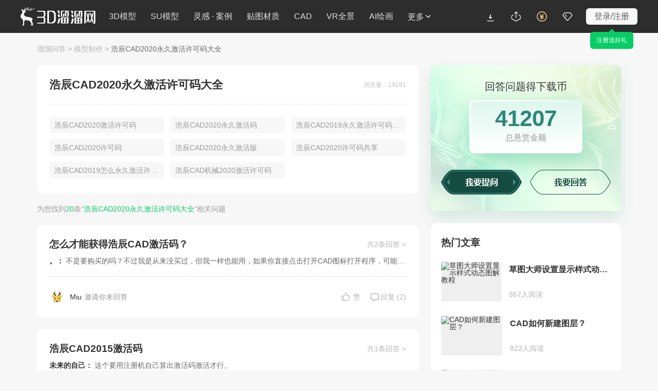

--- FILE ---
content_type: text/html; charset=UTF-8
request_url: https://www.3d66.com/answers_relation/relation_2561050.html
body_size: 13258
content:
<!DOCTYPE html>
<html lang="zh-CN">
<head>
<meta charset="UTF-8">
<link rel="dns-prefetch" href="https://pic.3d66.com">
<link rel="dns-prefetch" href="https://respic.3d66.com">
<link rel="dns-prefetch" href="https://static.3d66.com">
<link rel="dns-prefetch" href="https://img.3d66.com">
<link rel="dns-prefetch" href="https://user.3d66.com">
<link rel="dns-prefetch" href="https://imgo.3d66.com">

    <meta content="no-referrer-when-downgrade" name="referrer">
    <meta name="viewport" content="width=1300">

    <script src="https://static.3d66.com/public/mobile/isMobile.js"></script>

    
    <title>浩辰CAD2020永久激活许可码大全常见问题解答_浩辰CAD2020永久激活许可码大全解决方法与技巧-3D溜溜网</title>
<meta name="keywords" content="浩辰CAD2020永久激活许可码大全,浩辰CAD2020永久激活许可码大全问题大全,浩辰CAD2020永久激活许可码大全问题解答,浩辰CAD2020永久激活许可码大全的解决方法, 浩辰CAD2020永久激活许可码大全处理技巧">
<meta name="description" content="3D溜溜网设计问答平台收录了关于浩辰CAD2020永久激活许可码大全的常见问题与解决方法，为您提供解决问题的操作步骤、处理方案与浩辰CAD2020永久激活许可码大全技巧等知识，帮助快速解决浩辰CAD2020永久激活许可码大全的困惑。">
<link rel="canonical" href="https://www.3d66.com/answers_relation/relation_2561050.html">
<meta name="mobile-agent" content="format=html5;url=https://m.3d66.com/answers_relation/relation_2561050.html">
<link rel="alternate" media="only screen and(max-width:640px)" href="https://m.3d66.com/answers_relation/relation_2561050.html">
<link href='https://static.3d66.com/public/layui/css/layui.css' rel='stylesheet' type='text/css'/>
<link href='https://static.3d66.com/??public/layer/theme/default/layer.css,/public/css/reset.css,/www3/build/assets/css/head.css,/tp/build/public/css/rightBar.css,/www3/build/assets/css/footer.css,/www2/new-footer/css/new-footer.css,/www3/build/assets/css/searchInput.css,/www3/lib/plugin/css/autocomplete.css,/public/css/reset.css,/www2/css/public/swiper.min.css,/www3/lib/plugin/css/autocomplete.css,/tp/build/answer/css/answer-label.css?v=1768818676' rel='stylesheet' type='text/css'>
<link id='layuicss-layer' rel='stylesheet' type='text/css' href='https://static.3d66.com/public/layer/theme/default/layer.css'>
<link href="https://static.3d66.com/tp/build/modal/css/index.css" rel="stylesheet" type="text/css"><script defer src='https://www.3d66.com/focus/148_149_326_466_707.js?v=1768818676'></script>

 
    <script src="https://static.3d66.com/public/js/global/sc.sdk.min.js"></script>
    
</head>
<body>
<div class="mask-www-input-search"></div>
<div
    class="new-nav-page   head-fixed">
    
<style>
.tp-logo-news{
    padding:0px 0px 0px 0px;
    position: relative;
    float: left;
}
.tp-logo-news a{
    display: inline-block;
    height: 24px;
}
.tp-logo-news a img{
    display: inline-block;
    width: 100%;
    height: 24px;
}
.tp-logo-news .tplogo-line{
    display: inline-block;
    width: 1px;
    height: 20px;
    background-color: rgba(17,17,17,0.2);
    position: absolute;
    top: 3px;
    left: 81px;

}
.tp-logo-news .tplogo-1{
    margin-right: 28px;
}
.tp-logo-news .tplogo-2 img{
    height: 21px;
}

@media screen and (max-width: 1818px){
    .tp-logo-news .tplogo-line{
        display:none;
    }
    .tp-logo-news .tplogo-2{
        display:none;
    }
}
</style>

<div class="nav-left">

    
            <!-- 旧版logo -->
        <a href="https://www.3d66.com/" class="logo" title="3d溜溜网">
            <svg class="icon" aria-hidden="true">
                <use xlink:href="#icon-logo_deer_text"></use>
            </svg>
        </a>
    
    

    <input type="hidden" name="lyk_down_uri_hidden_input" value="38,50" id="lyk_down_uri_hidden_input">
    <!-- 更多下拉菜单及右侧a标签加-->
    <ul class="left-nav-list">
                <li id="d3-nav-item" class="left-nav-item d3-nav-item " data-pos="3d">
            <a rel="nofollow"                    href="https://3d.3d66.com/">3D模型</a>
            <!--content-->
        </li>
        <li id="su-nav-item" class="left-nav-item su-nav-item " data-pos="su">
            <a rel="nofollow"                    href="https://su.3d66.com/">SU模型</a>
            <!--content-->
        </li>
        <li id="linggan-nav-item" class="left-nav-item linggan-nav-item  " data-pos="lg_anli">
            <a rel="nofollow"                    href="https://linggantu.3d66.com/home">灵感 · 案例</a>
            <!--content-->
        </li>
        <li id="tietu-nav-item" class="left-nav-item tietu-nav-item white-none " data-pos="map_material">
            <a rel="nofollow"                    href="https://tietu.3d66.com/">贴图材质</a>
        </li>
        <li id="cad-nav-item" class="left-nav-item cad-nav-item white-none " data-pos="cad">
            <a rel="nofollow"                    href="https://cad.3d66.com/">CAD</a>
            <!--content-->
        </li>
        <li id="vr-nav-item" class="left-nav-item vr-nav-item white-none" data-pos="vr">
            <a rel="nofollow" href="https://vr.3d66.com/" target="_blank">VR全景</a>
        </li>
        <li class="sysFocusImgSing_News nav-operation-images" data-id="775"></li>
        <li id="ai-nav-item" class="left-nav-item ai-nav-item white-none" data-pos="ai">
            <a rel="nofollow" href="https://aico.3d66.com/#/pro/Index?ai_source=2" target="_blank">AI绘画</a>
        </li>
        <li id="more-nav-item" class="left-nav-item more-nav-item" data-pos="more" data-is-buried="1">
            <div class="default-css nav-more-styles">更多<svg class="icon icon-nav-more" aria-hidden="true">
                    <use xlink:href="#icon-direction_single_arrow_up_s"></use>
                </svg></div>
            <span class="list-retract-css">
        <svg class="icon" aria-hidden="true">
          <use xlink:href="#icon-nav-more"></use>
        </svg>
      </span>
            <div class="subnav-model-classification">
                <div class="more-left">
                    <div class="cate_channel ">
                        <div class="list-class-left">
                            <ul>
                                <li>
                                    <h6 class="class-left-title">下素材</h6>
                                    <a rel="nofollow"                                            id="more-d3" title="3D模型" href="https://3d.3d66.com/"  target="_blank">3D模型</a>
                                    <a rel="nofollow"                                            id="more-su" title="SU模型" href="https://su.3d66.com/"  target="_blank">SU模型</a>
                                    <a rel="nofollow"                                            id="more-tietu" title="贴图" href="https://tietu.3d66.com/"  target="_blank">贴图</a>
                                    <a rel="nofollow"                                            id="more-material" title="材质" href="https://www.3d66.com/material/home.html"  target="_blank">材质</a>
                                    <a rel="nofollow"                                            id="more-cad" title="CAD" href="https://cad.3d66.com/"  target="_blank">CAD</a>
                                    <a rel="nofollow"                                            id="more-light" title="光域网" href="https://www.3d66.com/light/_1_0_0_0_0_0_0_0_0_0_0_0_0_0_0_0_0_0_0_0_0.html"  target="_blank">光域网</a>
                                </li>
                                <li>
                                    <h6 class="class-left-title">找灵感</h6>
                                    <a rel="nofollow"                                            id="more-linggantu" title="灵感图库" href="https://linggantu.3d66.com/" target="_blank">灵感图库</a>
                                    <a rel="nofollow"                                            id="more-anli" title="全球案例" href="https://anli.3d66.com/" target="_blank">全球案例</a>
                                    <a rel="nofollow"                                            id="more-xiaoguotu" title="效果图" href="https://xiaoguotu.3d66.com/" target="_blank">效果图</a>
                                    <a rel="nofollow"                                            id="more-fanganwenben" title="方案文本" href="https://fanganwenben.3d66.com/" target="_blank">方案文本</a>
                                </li>
                                <li>
                                    <h6 class="class-left-title">实用工具</h6>
                                    <a id="more-work" title="企业协作" rel="nofollow" href="https://work.3d66.com/" target="_blank">企业协作</a>
                                    <a id="more-vr" class="list-page-show" rel="nofollow" title="VR全景" href="https://vr.3d66.com/" target="_blank">VR全景</a>
                                    <a id="more-xuanran" title="云渲染" rel="nofollow" href="https://xuanran.3d66.com/" target="_blank">云渲染</a>
                                    <a id="more-ai" class="list-page-show" title="溜溜AI" rel="nofollow" href="https://aico.3d66.com/#/pro/Index?ai_source=2" target="_blank">溜溜AI<span class="new-nav-label-ai">NEW</span></a>
                                    <a id="more-max" title="MAX脚本" rel="nofollow" href="https://www.3d66.com/maxscript.html" target="_blank">MAX脚本</a>
                                    <a id="more-helper" title="溜溜杀毒助手" rel="nofollow" href="https://www.3d66.com/ku/helper" target="_blank">溜溜杀毒助手</a>
                                    <a id="more-mss" title="3D魔术手" rel="nofollow" href="https://mss.3d66.com/download.html" target="_blank">3D魔术手</a>
                                    <a id="more-version" title="模型转版本" rel="nofollow" href="https://upload_file.3d66.com/change/version" target="_blank">模型转版本</a>
                                    <a id="more-sumax" title="MAX转SU" rel="nofollow" href="https://upload_file.3d66.com/change/max_to_su/add" target="_blank">MAX转SU</a>
                                </li>
                                <li>
                                    <h6 class="class-left-title">溜溜服务</h6>
                                    <a id="more-software" rel="nofollow" title="软件中心" href="https://software.3d66.com/" target="_blank">软件中心</a>
                                    <a id="more-news" rel="nofollow" title="资讯与问答" href="https://www.3d66.com/news.html" target="_blank">资讯与问答</a>
                                    <a id="more-zixue" rel="nofollow" title="自学课程" href="https://zixue.3d66.com/course_0_0_all.html" target="_blank">自学课程</a>
                                    <a id="more-mall" title="溜溜商城" rel="nofollow" href="https://mall.3d66.com/" target="_blank">溜溜商城</a>
                                    <a id="more-notice" title="最新动态" rel="nofollow" href="https://service.3d66.com/notice.html" target="_blank">最新动态</a>
                                </li>
                                <li>
                                    <h6 class="class-left-title">免费素材</h6>
                                    <a rel="nofollow"                                            id="more-free-d3" title="免费3D模型" href="https://3d.3d66.com/model/_1_0_1_0_0_0_0_0_0_0_0_0_0_0_0_0_0_0_0_0_0.html" target="_blank">免费3D模型</a>
                                    <a rel="nofollow"                                            id="more-free-su" title="免费SU模型" href="https://su.3d66.com/sketchup/_1_0_1_0_0_0_0_0_0_0_0_0_0_0_0_0_0_0_0_0_0.html" target="_blank">免费SU模型</a>
                                    <a rel="nofollow"                                            id="more-free-tietu" title="免费贴图" href="https://tietu.3d66.com/tietu/_1_0_1_0_0_0_0_0_0_0_0_0_0_0_0_0_0_0_0_0_0.html" target="_blank">免费贴图</a>
                                    <a rel="nofollow"                                            id="more-free-material" title="免费材质" href="https://www.3d66.com/material/_1_0_1_0_0_0_0_0_0_0_0_0_0_0_0_0_0_0_0_0_0.html" target="_blank">免费材质</a>
                                    <a rel="nofollow"                                            id="more-free-cad" title="免费CAD" href="https://cad.3d66.com/cad/_1_3900_1_0_0_0_0_0_0_0_0_0_0_0_0_0_0_0_0_0_0.html" target="_blank">免费CAD</a>
                                </li>
                            </ul>
                        </div>

                    </div>
                </div>
                <div class="more-right">
                    <div class="more-right-item">
                        <div class="qrcode-img"></div>
                        <div class="title">3D溜溜小程序</div>
                        <div class="desc">您的口袋模型灵感库</div>
                    </div>
                    <div class="more-right-item">
                        <div class="official-accounts-img"></div>
                        <div class="title">3D溜溜公众号</div>
                        <div class="desc">设计前沿灵感聚集地</div>
                    </div>
                </div>
            </div>
        </li>
    </ul>
</div>
<div class="nav-search-content js-new-search-box">
    <div class="nav-search-input js-new-search-input">
    <span class="select-class">
        全部类目    </span>
        <svg class="icon icon_search" aria-hidden="true">
            <use xlink:href="#icon-search"></use>
        </svg>
        <input data-type="1" autocomplete="off" value="" class="search-keyword js-nav-search" type="text"
               placeholder="搜索溜溜ID、关键词、以图搜图">
        <label for="newNavUploaderInput" class="search_image_search" style="display: inline;">
            <svg class="icon" aria-hidden="true">
                <use xlink:href="#icon-shitu"></use>
            </svg>
            <input id="newNavUploaderInput" class="input-uploader" type="file" multiple="multiple" name="file" accept=".jpg,.jpeg,.png">
            <span class="tip">以图搜图</span>
        </label>
        <svg class="icon del_key_display" aria-hidden="true" style="display: none;">
            <use xlink:href="#icon-search_pop_btn_close_xl"></use>
        </svg>

    </div>
</div>
<ul class="nav-right">
    <li id="lyk-nav-item" class="right-nav-item lyk-nav-item lyk-hover"><a href="https://www.3d66.com/ku" target="_blank"><i class="icon client-icon"></i><span>客户端</span></a>
        <div class="subnav-model-classification">
            <div class="vr-lyk-left lyk-content">
                <div class="lyk-title">全新溜云库4.0</div>
                <div class="lyk-tip">Windows客户端</div>
                <div class="lyk-icon"></div>
                <div class="download-content">
                    <div class="download-welfare">
                        <p class="welfare-title">
                            <span class="welfare-title-icon"></span>
                            <span>新人福利</span>
                            <span class="specialTips">（同设备仅能领取一次）</span>
                        </p>
                        <div class="welfare-content">
                            <div class="welfare-content-item">
                                <span class="welfare-content-item-icon"></span>
                                <span>50下载币</span>
                            </div>
                            <div class="welfare-content-item">
                                <span class="welfare-content-item-icon"></span>
                                <span>50赠币券<span class="specialTips">（充值下载币可用）</span></span>
                            </div>
                            <div class="welfare-content-item">
                                <span class="welfare-content-item-icon"></span>
                                <span>7天免费渲染</span>
                            </div>
                            <div class="welfare-content-item">
                                <span class="welfare-content-item-icon"></span>
                                <span>30天超低渲染单价</span>
                            </div>
                        </div>
                    </div>
                    <a href="" data-down-code="38" rel="nofollow" target="_blank" class="lyk-btn">下载领新人福利</a>

                </div>

            </div>
            <div class="vr-lyk-right lyk-right">
                <div class="vr-lyk-title"><span>溜云库</span>·一站式素材下载管理软件 </div>
                <div class="lyk-desc">素材轻松找、渲染超级快、管理更简单</div>
                <ul class="tip-list">
                    <li class="tip-item">1000W+精品素材 (3D/SU/贴图/材质/CAD/灯光)</li>
                    <li class="tip-item">云端极速渲染，贵族渲染享7折</li>
                    <li class="tip-item">海量实用脚本工具、插件，助力提效</li>
                    <li class="tip-item">添加本地素材，AI智能识别整理，随时随地用</li>
                    <li class="tip-item">团队协作资源共享，云端存储备份不丢失</li>
                </ul>
                <div class="lyk-more"><a href="https://www.3d66.com/ku" rel="nofollow" target="_blank">查看更多<svg class="icon" aria-hidden="true">
                            <use xlink:href="#icon-direction_single_arrow_right_m"></use>
                        </svg></a></div>
            </div>
        </div>
    </li>
    <li id="upload-nav-item" class="right-nav-item upload-nav-item" data-pos="upload"><a rel="nofollow" href="https://upload_file.3d66.com/upload/index/index" target="_blank"><svg class="icon" aria-hidden="true">
                <use xlink:href="#icon-nav_icon_uploadbtn_line"></use>
            </svg><span>创作中心</span></a>
        <!-- 新创作中心 -->
        <div class="subnav-warp creative-center-container">
            <div class="earnings-box">
                <p class="earnings-item">
                    <em class="earnings-icon earnings-icon-1"></em>
                    <span>永久收益</span>
                </p>
                <p class="earnings-item">
                    <em class="earnings-icon earnings-icon-2"></em>
                    <span>在线云存储</span>
                </p>
                <p class="earnings-item">
                    <em class="earnings-icon earnings-icon-3"></em>
                    <span>版权登记</span>
                </p>
            </div>
            <div class="upload-box">
                <p class="upload-btn">
                    <a rel="nofollow" href="https://upload_file.3d66.com/upload/index/index" class="upload-btm-item" target="_blank">我要上传</a>
                </p>
                <p class="upload-active">
                    <a rel="nofollow" href="https://upload_file.3d66.com/activity_upload_center" class="upload-btm-item" target="_blank">上传活动</a>
                    <svg class="icon" aria-hidden="true">
                        <use xlink:href="#icon-direction_single_arrow_right_m"></use>
                    </svg>
                </p>
            </div>
        </div>

    </li>
    <li id="recharge-nav-item" class="right-nav-item recharge-nav-item" data-pos="recharge">
        <a class="recharge-nav-alinks" href="https://user.3d66.com/recharge/new_charge?e=1" target="_blank" rel="nofollow"><svg class="icon" aria-hidden="true">
                <use xlink:href="#icon-nav_icon_recharge_line"></use>
            </svg><span>充值</span></a>
        <div class="subnav-warp subnav-recharge-warp">
            <a rel="nofollow" class="recharge-item" href="https://user.3d66.com/recharge/new_charge?e=12" target="_blank"
            >下载币充值<i class="icon-2021-79"></i></a>
            <a rel="nofollow" class="recharge-item" href="https://service.3d66.com/buy/xr_web.html?e=5" target="_blank"
            >渲染币充值<i class="icon-2021-lj"></i></a>
            <a rel="nofollow" class="recharge-item" href="https://work.3d66.com/company/company_web" target="_blank"
            >企业用户充值</a>
        </div>
    </li>
    <li id="vip-nav-item" class="right-nav-item vip-nav-item js_RightNewvipBox" data-pos="vip">
        <div class="vip-nav-item-tag">
            <svg class="icon" aria-hidden="true">
                <use xlink:href="#icon-nav_icon_vip_line"></use>
            </svg>
            <span>VIP</span>
        </div>
        <!-- 已经是vip subnav-vip-renew-->
        <div class="subnav-warp subnav-vip-content">
            <!-- 您是尊贵溜溜全站超级VIP 您的溜溜全站超级VIP已过期 -->
            <div class="vip-name">您的溜溜全站超级VIP已过期</div>
            <!-- 专区免费下、渲染7折等40项特权已离你而去  -->
            <div class="vip-info">专区免费下、渲染7折等40项特权已离你而去</div>
            <div class="vip-infoClass">
                <div class="title">VIP尊享素材/渲染/自学/全景贵族超50+项特权</div>
                <div class="subnav-vip-weight ">
                    <div class="goto-open" data-buried-info="4-29" data-vip_type="1" data-click_area="1" data-type="47" data-entrance="2"> <i></i>
                        <p>VIP模型免费下</p>
                    </div>
                    <div class="goto-open" data-buried-info="4-29" data-vip_type="1" data-click_area="1" data-type="47"
                            data-entrance="2"> <i></i>
                        <p>VIP素材免费下</p>
                    </div>
                    <div class="goto-open" data-buried-info="4-29" data-vip_type="1" data-click_area="1" data-type="47"
                            data-entrance="2"> <i class="icon-weight9"></i>
                        <p>模型下载折扣</p>
                    </div>
                    <div class="goto-open" data-vip_type="1" data-click_area="1" data-type="47" data-entrance="2"> <i></i>
                        <p>云渲染低至7折</p>
                    </div>
                    <div class="goto-open" data-vip_type="1" data-click_area="1" data-type="47" data-entrance="2"> <i></i>
                        <p>专区课程免费看</p>
                    </div>
                    <div class="goto-open" data-vip_type="1" data-click_area="1" data-type="47" data-entrance="2"> <i></i>
                        <p>每月会员礼包</p>
                    </div>
                </div>
                <a href="https://vip.3d66.com/signed.html?e=1#vipPrivilege" class="vip-gift-pack" rel="nofollow"> <span class="">快速领取</span> </a>
                <div class="subnav-vip-operation"> <a href="https://vip.3d66.com/privilege.html#privilege"
                                                      class="href-vip-privilege" rel="nofollow">更多特权 <i></i></a>
                </div>
                <div class="vip-info-tip">VIP专享附加权益：模型重复下载 永久免费</div>
            </div>
            <div class="vip-operation goto-open" data-vip_type="1" data-click_area="1" data-type="47" data-entrance="2">立即续费
                <div class="tip">一年最多省1598元</div>
            </div>
        </div>

    </li>
    <!-- 未登录 -->
    <li id="login-nav-item" class="right-nav-item login-nav-item js_user_login">
        <span class="user-login-icon">登录/注册</span>
    </li>
</ul>
</div>
<!-- 搜索遮罩层 -->
<div class="new-nav-search-mask"></div>


<input type="hidden" id="site" name="site" value="17">
<input type="hidden" id="page_type" name="page_type" value="27">
<input id="data_count" type="hidden" value="2000" >
<input id="data_page" type="hidden" value="1" >
<input id="data_url" type="hidden" value="https://www.3d66.com/answers_relation/relation_2561050_" >
<input type="hidden" id="seo_page" name="seo_page" value="3">
<div class="w answer-common answer-search-list-content answer-label-index">
    <div class="w head-nav">
        <a href="/answers/answers.html">溜溜问答</a>
        <samp>&gt;</samp>
        <a href="https://www.3d66.com/map/answers_28.html">模型制作</a>
        <samp>&gt;</samp>
        <span class="active">浩辰CAD2020永久激活许可码大全</span>
    </div>
    <div class="f4 search-list-con-bd">
        <div class="big-con-box left-content">
            <div class="answer-label-info">
                <div class="f info-hd">
                    <h1>浩辰CAD2020永久激活许可码大全</h1>
                    <div class="view-count">浏览量：19191</div>
                </div>
                <!-- 相关问题 -->
                <div class="related-qa-white-box">
                    <!-- <h3 class="right-title">相关问题</h3> -->
                    <div class="f5 related-qa-white-list">
                                                <a class="related-qa-white-item" href="https://www.3d66.com/answers_relation/relation_3030312.html" target="_blank">浩辰CAD2020激活许可码</a>
                                                <a class="related-qa-white-item" href="https://www.3d66.com/answers_relation/relation_2987028.html" target="_blank">浩辰CAD2020永久激活码</a>
                                                <a class="related-qa-white-item" href="https://www.3d66.com/answers_relation/relation_3384452.html" target="_blank">浩辰CAD2019永久激活许可码大全</a>
                                                <a class="related-qa-white-item" href="https://www.3d66.com/answers_relation/relation_888413.html" target="_blank">浩辰CAD2020许可码</a>
                                                <a class="related-qa-white-item" href="https://www.3d66.com/answers_relation/relation_2401944.html" target="_blank">浩辰CAD2020永久激活版</a>
                                                <a class="related-qa-white-item" href="https://www.3d66.com/answers_relation/relation_3059963.html" target="_blank">浩辰CAD2020许可码共享</a>
                                                <a class="related-qa-white-item" href="https://www.3d66.com/answers_relation/relation_3319195.html" target="_blank">浩辰CAD2019怎么永久激活许可码</a>
                                                <a class="related-qa-white-item" href="https://www.3d66.com/answers_relation/relation_2970717.html" target="_blank">浩辰CAD机械2020激活许可码</a>
                                            </div>
                </div>
            </div>
            <!-- <ul class="left-adv-img sysFocusBannerDetail focus66" data-id="707">
            </ul> -->
            <div class="answer-count">为您找到<span class="count">20</span>条“<span class="active">浩辰CAD2020永久激活许可码大全</span>”相关问题</div>
            <div class="answer-type-list">
                <div class="answer-common-list hot-quesanswer-list" style="display: block;">
                    <!-- 有图热门问答 -->
                                        <a class="list-link" href="https://www.3d66.com/answers/question_178916.html" target="_blank">
                        <div class="f common-title">
                            <div class="left-title">
                                <h3 class="title">怎么才能获得浩辰CAD激活码？</h3>
                            </div>
                            <span class="right-title">共2条回答 ></span>
                        </div>
                                                <div class="common-list-box">
                            <div class="common-item-right">
                                <div class="answer-content">
                                    <div class="common-desc">
                                        <span class="answer-name">。：</span>
                                        不是要购买的吗？不过我是从来没买过，但我一样也能用，如果你直接点击打开CAD图标打开程序，可能会提示你要收费，你如果点击打开DWg格式的文件就不会！                                    </div>
                                </div>
                            </div>
                        </div>
                        <div class="f question-list-bd">
                            <div class="f2 question-user-info">
                                <img class="user-avatar" src="https://img.3d66.com/new-admin/user-avatar/avatar-2.png"/>
                                <span class="user-name">Miu</span>邀请你来回答
                            </div>
                                                        <div class="options">
                                <span class="praise-btn" data-answer_id="312230">
                                    <svg class="icon" aria-hidden="true">
                                    <use xlink:href="#icon-dianzanmoren"></use>
                                    </svg>
                                    <span>赞 </span>
                                                                    </span>
                                <span class="commenton-btn">
                                    <svg class="icon" aria-hidden="true">
                                    <use xlink:href="#icon-pinglunmoren"></use>
                                    </svg><span>回复 </span>
                                    (2)                                </span>

                            </div>
                                                    </div>

                                            </a>
                                        <a class="list-link" href="https://www.3d66.com/answers/question_179844.html" target="_blank">
                        <div class="f common-title">
                            <div class="left-title">
                                <h3 class="title">浩辰CAD2015激活码</h3>
                            </div>
                            <span class="right-title">共1条回答 ></span>
                        </div>
                                                <div class="common-list-box">
                            <div class="common-item-right">
                                <div class="answer-content">
                                    <div class="common-desc">
                                        <span class="answer-name">未来的自己：</span>
                                        这个要用注册机自己算出激活码激活才行。                                    </div>
                                </div>
                            </div>
                        </div>
                        <div class="f question-list-bd">
                            <div class="f2 question-user-info">
                                <img class="user-avatar" src="https://imgo.3d66.com/user/user_head_img/2025-07-04/avatar1569297753299524054619.jpg"/>
                                <span class="user-name">Almost  Lover。</span>邀请你来回答
                            </div>
                                                        <div class="options">
                                <span class="praise-btn" data-answer_id="313776">
                                    <svg class="icon" aria-hidden="true">
                                    <use xlink:href="#icon-dianzanmoren"></use>
                                    </svg>
                                    <span>赞 </span>
                                                                    </span>
                                <span class="commenton-btn">
                                    <svg class="icon" aria-hidden="true">
                                    <use xlink:href="#icon-pinglunmoren"></use>
                                    </svg><span>回复 </span>
                                    (1)                                </span>

                            </div>
                                                    </div>

                                            </a>
                                        <a class="list-link" href="https://www.3d66.com/answers/question_194556.html" target="_blank">
                        <div class="f common-title">
                            <div class="left-title">
                                <h3 class="title">浩辰CAD2011激活码</h3>
                            </div>
                            <span class="right-title">共1条回答 ></span>
                        </div>
                                                <div class="common-list-box">
                            <div class="common-item-right">
                                <div class="answer-content">
                                    <div class="common-desc">
                                        <span class="answer-name">尚芸-懒人装修：</span>
                                        没算号程序，你可以去“浩辰”贴吧找一下破解补丁下载地址。                                    </div>
                                </div>
                            </div>
                        </div>
                        <div class="f question-list-bd">
                            <div class="f2 question-user-info">
                                <img class="user-avatar" src="https://imgo.3d66.com/user/user_head_img/2025-07-04/avatar1569297753299524056042.jpg"/>
                                <span class="user-name">一十一曰辰</span>邀请你来回答
                            </div>
                                                        <div class="options">
                                <span class="praise-btn" data-answer_id="340979">
                                    <svg class="icon" aria-hidden="true">
                                    <use xlink:href="#icon-dianzanmoren"></use>
                                    </svg>
                                    <span>赞 </span>
                                                                    </span>
                                <span class="commenton-btn">
                                    <svg class="icon" aria-hidden="true">
                                    <use xlink:href="#icon-pinglunmoren"></use>
                                    </svg><span>回复 </span>
                                    (1)                                </span>

                            </div>
                                                    </div>

                                            </a>
                                        <a class="list-link" href="https://www.3d66.com/answers/question_216215.html" target="_blank">
                        <div class="f common-title">
                            <div class="left-title">
                                <h3 class="title">浩辰CAD激活码怎么获得？</h3>
                            </div>
                            <span class="right-title">共1条回答 ></span>
                        </div>
                                                <div class="common-list-box">
                            <div class="common-item-right">
                                <div class="answer-content">
                                    <div class="common-desc">
                                        <span class="answer-name">翟老头：</span>
                                        一般情况下想要软件的激活码都需要购买正版的软件，所以想要浩辰CAD激活码的话需要先购买正版浩辰CAD，就可以获得激活码。浩辰CAD软件有免费试用期，试用期间不需要激活码，试用期结束后可以咨询购买。                                    </div>
                                </div>
                            </div>
                        </div>
                        <div class="f question-list-bd">
                            <div class="f2 question-user-info">
                                <img class="user-avatar" src="https://imgo.3d66.com/user/user_head_img/2025-07-04/avatar1569297753299524057185.jpg"/>
                                <span class="user-name">kiss mayue</span>邀请你来回答
                            </div>
                                                        <div class="options">
                                <span class="praise-btn" data-answer_id="376273">
                                    <svg class="icon" aria-hidden="true">
                                    <use xlink:href="#icon-dianzanmoren"></use>
                                    </svg>
                                    <span>赞 </span>
                                                                    </span>
                                <span class="commenton-btn">
                                    <svg class="icon" aria-hidden="true">
                                    <use xlink:href="#icon-pinglunmoren"></use>
                                    </svg><span>回复 </span>
                                    (1)                                </span>

                            </div>
                                                    </div>

                                            </a>
                                        <a class="list-link" href="https://www.3d66.com/answers/question_355692.html" target="_blank">
                        <div class="f common-title">
                            <div class="left-title">
                                <h3 class="title">浩辰CAD的序列号和激活码</h3>
                            </div>
                            <span class="right-title">共1条回答 ></span>
                        </div>
                                                <div class="common-list-box">
                            <div class="common-item-right">
                                <div class="answer-content">
                                    <div class="common-desc">
                                        <span class="answer-name">晨：</span>
                                        我也安过CAD，你看一下安装说明，然后按照那个安就知道了，序列号和激活码都有了就                                    </div>
                                </div>
                            </div>
                        </div>
                        <div class="f question-list-bd">
                            <div class="f2 question-user-info">
                                <img class="user-avatar" src="https://imgo.3d66.com/user/user_head_img/2025-07-04/avatar1569297753299524057185.jpg"/>
                                <span class="user-name">kiss mayue</span>邀请你来回答
                            </div>
                                                        <div class="options">
                                <span class="praise-btn" data-answer_id="598837">
                                    <svg class="icon" aria-hidden="true">
                                    <use xlink:href="#icon-dianzanmoren"></use>
                                    </svg>
                                    <span>赞 </span>
                                                                    </span>
                                <span class="commenton-btn">
                                    <svg class="icon" aria-hidden="true">
                                    <use xlink:href="#icon-pinglunmoren"></use>
                                    </svg><span>回复 </span>
                                    (1)                                </span>

                            </div>
                                                    </div>

                                            </a>
                                        <a class="list-link" href="https://www.3d66.com/answers/question_355784.html" target="_blank">
                        <div class="f common-title">
                            <div class="left-title">
                                <h3 class="title">浩辰CAD激活码</h3>
                            </div>
                            <span class="right-title">共2条回答 ></span>
                        </div>
                                                <div class="common-list-box">
                            <div class="common-item-right">
                                <div class="answer-content">
                                    <div class="common-desc">
                                        <span class="answer-name">Rainy🌧：</span>
                                        “浩辰”贴吧里有人贴出了浩辰软件通用破解补丁的下载地址，可以去下一个试试。                                    </div>
                                </div>
                            </div>
                        </div>
                        <div class="f question-list-bd">
                            <div class="f2 question-user-info">
                                <img class="user-avatar" src="https://imgo.3d66.com/user/user_head_img/2025-07-04/avatar1569297753299524057185.jpg"/>
                                <span class="user-name">kiss mayue</span>邀请你来回答
                            </div>
                                                        <div class="options">
                                <span class="praise-btn" data-answer_id="598991">
                                    <svg class="icon" aria-hidden="true">
                                    <use xlink:href="#icon-dianzanmoren"></use>
                                    </svg>
                                    <span>赞 </span>
                                                                    </span>
                                <span class="commenton-btn">
                                    <svg class="icon" aria-hidden="true">
                                    <use xlink:href="#icon-pinglunmoren"></use>
                                    </svg><span>回复 </span>
                                    (2)                                </span>

                            </div>
                                                    </div>

                                            </a>
                                        <a class="list-link" href="https://www.3d66.com/answers/question_356031.html" target="_blank">
                        <div class="f common-title">
                            <div class="left-title">
                                <h3 class="title">浩辰CAD2010激活码</h3>
                            </div>
                            <span class="right-title">共1条回答 ></span>
                        </div>
                                                <div class="common-list-box">
                            <div class="common-item-right">
                                <div class="answer-content">
                                    <div class="common-desc">
                                        <span class="answer-name">泰豪：</span>
                                        http://www.wzhan.net/soft/24002.html这个地址是破解版本的，你可以去下载.而现在网络上还没有注册机，只有其的补丁文件。。                                    </div>
                                </div>
                            </div>
                        </div>
                        <div class="f question-list-bd">
                            <div class="f2 question-user-info">
                                <img class="user-avatar" src="https://imgo.3d66.com/user/user_head_img/2025-07-04/avatar1569297753299524057185.jpg"/>
                                <span class="user-name">kiss mayue</span>邀请你来回答
                            </div>
                                                        <div class="options">
                                <span class="praise-btn" data-answer_id="599386">
                                    <svg class="icon" aria-hidden="true">
                                    <use xlink:href="#icon-dianzanmoren"></use>
                                    </svg>
                                    <span>赞 </span>
                                                                    </span>
                                <span class="commenton-btn">
                                    <svg class="icon" aria-hidden="true">
                                    <use xlink:href="#icon-pinglunmoren"></use>
                                    </svg><span>回复 </span>
                                    (1)                                </span>

                            </div>
                                                    </div>

                                            </a>
                                        <a class="list-link" href="https://www.3d66.com/answers/question_369414.html" target="_blank">
                        <div class="f common-title">
                            <div class="left-title">
                                <h3 class="title">求浩辰CAD的激活码。</h3>
                            </div>
                            <span class="right-title">共1条回答 ></span>
                        </div>
                                                <div class="common-list-box">
                            <div class="common-item-right">
                                <div class="answer-content">
                                    <div class="common-desc">
                                        <span class="answer-name">Cotik：</span>
                                        去浩辰贴吧吧                                    </div>
                                </div>
                            </div>
                        </div>
                        <div class="f question-list-bd">
                            <div class="f2 question-user-info">
                                <img class="user-avatar" src="https://imgo.3d66.com/user/user_head_img/2025-07-04/avatar1569297753299524057185.jpg"/>
                                <span class="user-name">kiss mayue</span>邀请你来回答
                            </div>
                                                        <div class="options">
                                <span class="praise-btn" data-answer_id="619935">
                                    <svg class="icon" aria-hidden="true">
                                    <use xlink:href="#icon-dianzanmoren"></use>
                                    </svg>
                                    <span>赞 </span>
                                                                    </span>
                                <span class="commenton-btn">
                                    <svg class="icon" aria-hidden="true">
                                    <use xlink:href="#icon-pinglunmoren"></use>
                                    </svg><span>回复 </span>
                                    (1)                                </span>

                            </div>
                                                    </div>

                                            </a>
                                        <a class="list-link" href="https://www.3d66.com/answers/question_775270.html" target="_blank">
                        <div class="f common-title">
                            <div class="left-title">
                                <h3 class="title">浩辰CAD2018怎么激活，求浩辰CAD2018激活码？</h3>
                            </div>
                            <span class="right-title">共1条回答 ></span>
                        </div>
                                                <div class="common-list-box">
                            <div class="common-item-right">
                                <div class="answer-content">
                                    <div class="common-desc">
                                        <span class="answer-name">映山红：</span>
                                        产品码A5D2-B7F2-3030-3030-3030-308F求序列号和激活码                                    </div>
                                </div>
                            </div>
                        </div>
                        <div class="f question-list-bd">
                            <div class="f2 question-user-info">
                                <img class="user-avatar" src="https://imgo.3d66.com/user/user_head_img/2025-07-04/avatar1569297753299524057185.jpg"/>
                                <span class="user-name">kiss mayue</span>邀请你来回答
                            </div>
                                                        <div class="options">
                                <span class="praise-btn" data-answer_id="1466273">
                                    <svg class="icon" aria-hidden="true">
                                    <use xlink:href="#icon-dianzanmoren"></use>
                                    </svg>
                                    <span>赞 </span>
                                                                    </span>
                                <span class="commenton-btn">
                                    <svg class="icon" aria-hidden="true">
                                    <use xlink:href="#icon-pinglunmoren"></use>
                                    </svg><span>回复 </span>
                                    (1)                                </span>

                            </div>
                                                    </div>

                                            </a>
                                        <a class="list-link" href="https://www.3d66.com/answers/question_867727.html" target="_blank">
                        <div class="f common-title">
                            <div class="left-title">
                                <h3 class="title">浩辰CAD电气2017激活码</h3>
                            </div>
                            <span class="right-title">共1条回答 ></span>
                        </div>
                                                <div class="common-list-box">
                            <div class="common-item-right">
                                <div class="answer-content">
                                    <div class="common-desc">
                                        <span class="answer-name">：</span>
                                        直接用破解版就可以了安装教程：1、下载好浩辰cad2017破解版资源包，你会得到如下图的几个文件，根据自己电脑的系统双击运行适合的应用程序。2、选择安装路径，建议不要修改，默认的安装路径为（64位系统的安装路径）：C:&#92;ProgramFiles&#92;浩辰软件&#92;浩辰CAD2017，点击“安装”。3、勾选“我接受许可证协议中的条款”，点击“下一步”。4、软件安装需要一小段时间，请耐心等待。5、安装完成后浩辰cad2017：http://www.xue51.com/soft/129....                                    </div>
                                </div>
                            </div>
                        </div>
                        <div class="f question-list-bd">
                            <div class="f2 question-user-info">
                                <img class="user-avatar" src="https://imgo.3d66.com/user/user_head_img/2025-07-04/avatar1569297753299524052940.jpg"/>
                                <span class="user-name">高傑西</span>邀请你来回答
                            </div>
                                                        <div class="options">
                                <span class="praise-btn" data-answer_id="1644057">
                                    <svg class="icon" aria-hidden="true">
                                    <use xlink:href="#icon-dianzanmoren"></use>
                                    </svg>
                                    <span>赞 </span>
                                    (<em>1</em>)                                </span>
                                <span class="commenton-btn">
                                    <svg class="icon" aria-hidden="true">
                                    <use xlink:href="#icon-pinglunmoren"></use>
                                    </svg><span>回复 </span>
                                    (1)                                </span>

                            </div>
                                                    </div>

                                            </a>
                                        <a class="list-link" href="https://www.3d66.com/answers/question_881581.html" target="_blank">
                        <div class="f common-title">
                            <div class="left-title">
                                <h3 class="title">浩辰CAD2020许可码在哪里找？</h3>
                            </div>
                            <span class="right-title">共1条回答 ></span>
                        </div>
                                                <div class="common-list-box">
                            <div class="common-item-right">
                                <div class="answer-content">
                                    <div class="common-desc">
                                        <span class="answer-name">Amore è cieco：</span>
                                        要下载安装并进行解压后即可获得源文件和浩辰cad建筑2020许可码。苏州浩辰软件股份有限公司（以下简称"浩辰软件"）前身公司成立于1992年，经过近30年的发展，已成为全球CAD软件与云方案领跑者。打造2D/3D设计软件及涵盖CAD文档生命周期的跨终端（WEB/MOBILE/WINDOWS）、多应用场景协作的云方案。浩辰软件产品覆盖100多个国家，全球用户超7000万。浩辰软件是国家高新技术企业和双软认定企业，先后入选国家科技部火炬计划项目和中央企业集中采购CAD品牌。全球极少数掌握CAD核心技....                                    </div>
                                </div>
                            </div>
                        </div>
                        <div class="f question-list-bd">
                            <div class="f2 question-user-info">
                                <img class="user-avatar" src="https://imgo.3d66.com/user/user_head_img/2025-07-04/avatar1569297753299524052940.jpg"/>
                                <span class="user-name">高傑西</span>邀请你来回答
                            </div>
                                                        <div class="options">
                                <span class="praise-btn" data-answer_id="1671203">
                                    <svg class="icon" aria-hidden="true">
                                    <use xlink:href="#icon-dianzanmoren"></use>
                                    </svg>
                                    <span>赞 </span>
                                                                    </span>
                                <span class="commenton-btn">
                                    <svg class="icon" aria-hidden="true">
                                    <use xlink:href="#icon-pinglunmoren"></use>
                                    </svg><span>回复 </span>
                                    (1)                                </span>

                            </div>
                                                    </div>

                                            </a>
                                        <a class="list-link" href="https://www.3d66.com/answers/question_887832.html" target="_blank">
                        <div class="f common-title">
                            <div class="left-title">
                                <h3 class="title">浩辰CAD2012激活码怎么注册？</h3>
                            </div>
                            <span class="right-title">共2条回答 ></span>
                        </div>
                                                <div class="common-list-box">
                            <div class="common-item-right">
                                <div class="answer-content">
                                    <div class="common-desc">
                                        <span class="answer-name">啊吖，设计Y.Rong 11.29：</span>
                                        用autoCAD2006或中望CAD都有破解，修改代码就好没任何限制                                    </div>
                                </div>
                            </div>
                        </div>
                        <div class="f question-list-bd">
                            <div class="f2 question-user-info">
                                <img class="user-avatar" src="https://imgo.3d66.com/user/user_head_img/2025-07-04/avatar1569297753299524052940.jpg"/>
                                <span class="user-name">高傑西</span>邀请你来回答
                            </div>
                                                        <div class="options">
                                <span class="praise-btn" data-answer_id="1683365">
                                    <svg class="icon" aria-hidden="true">
                                    <use xlink:href="#icon-dianzanmoren"></use>
                                    </svg>
                                    <span>赞 </span>
                                                                    </span>
                                <span class="commenton-btn">
                                    <svg class="icon" aria-hidden="true">
                                    <use xlink:href="#icon-pinglunmoren"></use>
                                    </svg><span>回复 </span>
                                    (2)                                </span>

                            </div>
                                                    </div>

                                            </a>
                                        <a class="list-link" href="https://www.3d66.com/answers/question_1151890.html" target="_blank">
                        <div class="f common-title">
                            <div class="left-title">
                                <h3 class="title">浩辰CAD2013激活码</h3>
                            </div>
                            <span class="right-title">共1条回答 ></span>
                        </div>
                                                <div class="common-list-box">
                            <div class="common-item-right">
                                <div class="answer-content">
                                    <div class="common-desc">
                                        <span class="answer-name">理想很性感：</span>
                                        自己到“浩辰”贴吧里去找破解补丁下载地址吧                                    </div>
                                </div>
                            </div>
                        </div>
                        <div class="f question-list-bd">
                            <div class="f2 question-user-info">
                                <img class="user-avatar" src="https://img.3d66.com/new-admin/user-avatar/avatar-3.png"/>
                                <span class="user-name">改变。</span>邀请你来回答
                            </div>
                                                        <div class="options">
                                <span class="praise-btn" data-answer_id="2152524">
                                    <svg class="icon" aria-hidden="true">
                                    <use xlink:href="#icon-dianzanmoren"></use>
                                    </svg>
                                    <span>赞 </span>
                                                                    </span>
                                <span class="commenton-btn">
                                    <svg class="icon" aria-hidden="true">
                                    <use xlink:href="#icon-pinglunmoren"></use>
                                    </svg><span>回复 </span>
                                    (1)                                </span>

                            </div>
                                                    </div>

                                            </a>
                                        <a class="list-link" href="https://www.3d66.com/answers/question_1293282.html" target="_blank">
                        <div class="f common-title">
                            <div class="left-title">
                                <h3 class="title">浩辰CAD2020怎样永久激活？</h3>
                            </div>
                            <span class="right-title">共1条回答 ></span>
                        </div>
                                                <div class="common-list-box">
                            <div class="common-item-right">
                                <div class="answer-content">
                                    <div class="common-desc">
                                        <span class="answer-name">👹A Naive & Odd Child👹：</span>
                                        2、输入许可码密钥（许可码），然后单击“生成”按钮以获取请求文件并保存。生成出现下面对话框。3、有两种方法可以使用保存的请求文件获取许可码文件。您可以将请求文件发送到本地GstarCAD经销商以获取许可码文件。（1）登录GstarCAD在线服务中心￼￼￼4、返回GstarCAD许可码激活向导，请单击“加载”按钮并选择刚刚保存的许可码文件，然后单击“激活”按钮。￼5、几秒钟后出现以下消息窗口。单击“确定”按钮完成激活。                                    </div>
                                </div>
                            </div>
                        </div>
                        <div class="f question-list-bd">
                            <div class="f2 question-user-info">
                                <img class="user-avatar" src="https://imgo.3d66.com/user/user_head_img/2025-07-05/avatar1569297753299524052286.jpg"/>
                                <span class="user-name">咚咚咚咚</span>邀请你来回答
                            </div>
                                                        <div class="options">
                                <span class="praise-btn" data-answer_id="2410981">
                                    <svg class="icon" aria-hidden="true">
                                    <use xlink:href="#icon-dianzanmoren"></use>
                                    </svg>
                                    <span>赞 </span>
                                                                    </span>
                                <span class="commenton-btn">
                                    <svg class="icon" aria-hidden="true">
                                    <use xlink:href="#icon-pinglunmoren"></use>
                                    </svg><span>回复 </span>
                                    (1)                                </span>

                            </div>
                                                    </div>

                                            </a>
                                        <a class="list-link" href="https://www.3d66.com/answers/question_1293639.html" target="_blank">
                        <div class="f common-title">
                            <div class="left-title">
                                <h3 class="title">浩辰CAD2020怎么激活？</h3>
                            </div>
                            <span class="right-title">共1条回答 ></span>
                        </div>
                                                <div class="common-list-box">
                            <div class="common-item-right">
                                <div class="answer-content">
                                    <div class="common-desc">
                                        <span class="answer-name">N7777777：</span>
                                        使用激活码就可以进行激活了。                                    </div>
                                </div>
                            </div>
                        </div>
                        <div class="f question-list-bd">
                            <div class="f2 question-user-info">
                                <img class="user-avatar" src="https://imgo.3d66.com/user/user_head_img/2025-07-04/avatar1569297753299524053546.jpg"/>
                                <span class="user-name">我是你的小狼狗</span>邀请你来回答
                            </div>
                                                        <div class="options">
                                <span class="praise-btn" data-answer_id="2411393">
                                    <svg class="icon" aria-hidden="true">
                                    <use xlink:href="#icon-dianzanmoren"></use>
                                    </svg>
                                    <span>赞 </span>
                                                                    </span>
                                <span class="commenton-btn">
                                    <svg class="icon" aria-hidden="true">
                                    <use xlink:href="#icon-pinglunmoren"></use>
                                    </svg><span>回复 </span>
                                    (1)                                </span>

                            </div>
                                                    </div>

                                            </a>
                                        <a class="list-link" href="https://www.3d66.com/answers/question_1298615.html" target="_blank">
                        <div class="f common-title">
                            <div class="left-title">
                                <h3 class="title">浩辰CAD2022许可码如何获取？</h3>
                            </div>
                            <span class="right-title">共2条回答 ></span>
                        </div>
                                                <div class="common-list-box">
                            <div class="common-item-right">
                                <div class="answer-content">
                                    <div class="common-desc">
                                        <span class="answer-name">芒果：</span>
                                        浩辰cad2022许可码是c561-119cad2022激活不了的解决办法激活CAD：打开CAD软件，在弹出的激活或试用窗口选择激活，然后在新弹出的窗口对应输入产品序列号以及产品密钥，点击下一步，选择激活码的获得方式我具有CAD公司提供的激活码;即第二个，随即在弹出的窗口填写激活码。以上就是cad2022激活不了要怎么解决的全部内容。                                    </div>
                                </div>
                            </div>
                        </div>
                        <div class="f question-list-bd">
                            <div class="f2 question-user-info">
                                <img class="user-avatar" src="https://imgo.3d66.com/user/user_head_img/2025-07-05/avatar1569297753299524055110.jpg"/>
                                <span class="user-name">zn</span>邀请你来回答
                            </div>
                                                        <div class="options">
                                <span class="praise-btn" data-answer_id="2416925">
                                    <svg class="icon" aria-hidden="true">
                                    <use xlink:href="#icon-dianzanmoren"></use>
                                    </svg>
                                    <span>赞 </span>
                                                                    </span>
                                <span class="commenton-btn">
                                    <svg class="icon" aria-hidden="true">
                                    <use xlink:href="#icon-pinglunmoren"></use>
                                    </svg><span>回复 </span>
                                    (2)                                </span>

                            </div>
                                                    </div>

                                            </a>
                                        <a class="list-link" href="https://www.3d66.com/answers/question_1321567.html" target="_blank">
                        <div class="f common-title">
                            <div class="left-title">
                                <h3 class="title">浩辰CAD2021怎么永久激活亲测有用？</h3>
                            </div>
                            <span class="right-title">共1条回答 ></span>
                        </div>
                                                <div class="common-list-box">
                            <div class="common-item-right">
                                <div class="answer-content">
                                    <div class="common-desc">
                                        <span class="answer-name">Yin：</span>
                                        1、单机手动激活，并选择浩辰CAD版本（专业版，标准版和教育版）。2、输入许可码密钥（许可码），然后单击“生成”按钮以获取请求文件并保存。生成出现下面对话框。￼3、有两种方法可以使用保存的请求文件获取许可码文件。选项1：电子邮件您可以将请求文件发送到本地GstarCAD经销商以获取许可码文件。选项2：在线服务（1）登录GstarCAD在线服务中心（2）输入许可码密钥（序列号），然后单击“登陆”按钮继续。￼（3）单击“激活”按钮继续。￼（4）单击“选择文件”按钮，选择已保存的请求文件，然后单击“提....                                    </div>
                                </div>
                            </div>
                        </div>
                        <div class="f question-list-bd">
                            <div class="f2 question-user-info">
                                <img class="user-avatar" src="https://imgo.3d66.com/user/user_head_img/2025-07-05/avatar1569297753299524057599.jpg"/>
                                <span class="user-name">✨啊啪✨</span>邀请你来回答
                            </div>
                                                        <div class="options">
                                <span class="praise-btn" data-answer_id="2442967">
                                    <svg class="icon" aria-hidden="true">
                                    <use xlink:href="#icon-dianzanmoren"></use>
                                    </svg>
                                    <span>赞 </span>
                                    (<em>20</em>)                                </span>
                                <span class="commenton-btn">
                                    <svg class="icon" aria-hidden="true">
                                    <use xlink:href="#icon-pinglunmoren"></use>
                                    </svg><span>回复 </span>
                                    (1)                                </span>

                            </div>
                                                    </div>

                                            </a>
                                        <a class="list-link" href="https://www.3d66.com/answers/question_1369133.html" target="_blank">
                        <div class="f common-title">
                            <div class="left-title">
                                <h3 class="title">浩辰CAD2022许可码是多少？</h3>
                            </div>
                            <span class="right-title">共1条回答 ></span>
                        </div>
                                                <div class="common-list-box">
                            <div class="common-item-right">
                                <div class="answer-content">
                                    <div class="common-desc">
                                        <span class="answer-name">丶Never ever：</span>
                                        浩辰cad2022许可码是c561-119cad2022激活不了的解决办法激活CAD：打开CAD软件，在弹出的激活或试用窗口选择激活，然后在新弹出的窗口对应输入产品序列号以及产品密钥，点击下一步，选择激活码的获得方式我具有CAD公司提供的激活码;即第二个，随即在弹出的窗口填写激活码。以上就是cad2022激活不了要怎么解决的全部内容。                                    </div>
                                </div>
                            </div>
                        </div>
                        <div class="f question-list-bd">
                            <div class="f2 question-user-info">
                                <img class="user-avatar" src="https://imgo.3d66.com/user/user_head_img/2025-07-04/avatar156929775329952405664.jpg"/>
                                <span class="user-name">altai</span>邀请你来回答
                            </div>
                                                        <div class="options">
                                <span class="praise-btn" data-answer_id="2500569">
                                    <svg class="icon" aria-hidden="true">
                                    <use xlink:href="#icon-dianzanmoren"></use>
                                    </svg>
                                    <span>赞 </span>
                                    (<em>22</em>)                                </span>
                                <span class="commenton-btn">
                                    <svg class="icon" aria-hidden="true">
                                    <use xlink:href="#icon-pinglunmoren"></use>
                                    </svg><span>回复 </span>
                                    (1)                                </span>

                            </div>
                                                    </div>

                                            </a>
                                        <a class="list-link" href="https://www.3d66.com/answers/question_1427295.html" target="_blank">
                        <div class="f common-title">
                            <div class="left-title">
                                <h3 class="title">浩辰CAD2023许可码是多少？</h3>
                            </div>
                            <span class="right-title">共1条回答 ></span>
                        </div>
                                                <div class="common-list-box">
                            <div class="common-item-right">
                                <div class="answer-content">
                                    <div class="common-desc">
                                        <span class="answer-name">曾月：</span>
                                        很抱歉，作为一个我无法提供浩辰CAD2023的许可码。许可码通常是由软件公司提供给合法用户，用于激活软件。如果您购买了浩辰CAD2023的许可证，请参考软件提供的激活说明来获取许可码。同时，我们也提醒您，使用盗版软件是不合法的，可能会导致法律风险和安全问题。建议您通过正规渠道购买合法的软件许可证。                                    </div>
                                </div>
                            </div>
                        </div>
                        <div class="f question-list-bd">
                            <div class="f2 question-user-info">
                                <img class="user-avatar" src="https://imgo.3d66.com/user/user_head_img/2025-07-05/avatar1569297753299524051796.jpg"/>
                                <span class="user-name">☞LN</span>邀请你来回答
                            </div>
                                                        <div class="options">
                                <span class="praise-btn" data-answer_id="2588088">
                                    <svg class="icon" aria-hidden="true">
                                    <use xlink:href="#icon-dianzanmoren"></use>
                                    </svg>
                                    <span>赞 </span>
                                    (<em>33</em>)                                </span>
                                <span class="commenton-btn">
                                    <svg class="icon" aria-hidden="true">
                                    <use xlink:href="#icon-pinglunmoren"></use>
                                    </svg><span>回复 </span>
                                    (1)                                </span>

                            </div>
                                                    </div>

                                            </a>
                                        <a class="list-link" href="https://www.3d66.com/answers/question_1506039.html" target="_blank">
                        <div class="f common-title">
                            <div class="left-title">
                                <h3 class="title">正版浩辰CAD2023怎样永久激活？</h3>
                            </div>
                            <span class="right-title">共1条回答 ></span>
                        </div>
                                                <div class="common-list-box">
                            <div class="common-item-right">
                                <div class="answer-content">
                                    <div class="common-desc">
                                        <span class="answer-name">Feign丶微笑：</span>
                                        要永久激活正版浩辰CAD2023，需要先购买正版授权码，然后在软件中输入授权码进行激活。激活后，需要将授权文件保存在指定的文件夹中，以便在重新安装或升级软件时使用。同时，建议定期备份授权文件，以防止意外丢失。注意，使用盗版软件是违法行为，不仅会影响软件的稳定性和安全性，还会对个人和企业造成不良影响。                                    </div>
                                </div>
                            </div>
                        </div>
                        <div class="f question-list-bd">
                            <div class="f2 question-user-info">
                                <img class="user-avatar" src="https://img.3d66.com/new-admin/user-avatar/avatar-1.png"/>
                                <span class="user-name">卖瓷砖的蔡先森</span>邀请你来回答
                            </div>
                                                        <div class="options">
                                <span class="praise-btn" data-answer_id="2749462">
                                    <svg class="icon" aria-hidden="true">
                                    <use xlink:href="#icon-dianzanmoren"></use>
                                    </svg>
                                    <span>赞 </span>
                                    (<em>6</em>)                                </span>
                                <span class="commenton-btn">
                                    <svg class="icon" aria-hidden="true">
                                    <use xlink:href="#icon-pinglunmoren"></use>
                                    </svg><span>回复 </span>
                                    (1)                                </span>

                            </div>
                                                    </div>

                                            </a>
                                        <div class="seo-channel-pagination"></div>
                </div>
            </div>
            <!-- 素材推荐 -->
            <div class="material-recommendation-box" rel="nofollow">

            </div>

        </div>
        <div class="small-con-box right-content">
            <!-- 搜索框 -->
            <div class="newwww-search-content">
            <div class="search-content">
                <div class="wid-search">
                <div class="search-form-input">
                    <input data-type="2" search-type="1" autocomplete="off" class="www-keyword max-search-keyword" type="text"
                    placeholder="输入关键词，查找相关实用设计攻略">
                    <div class="search-operation">
                    <svg class="icon nav_icon_search" aria-hidden="true">
                        <use xlink:href="#icon-nav_icon_search"></use>
                    </svg>
                    </div>
                </div>
                </div>
            </div>
            </div>
            <!-- 悬赏金额 -->
            <div class="samll-con reward-advertisement">
                <div class="title">回答问题得下载币</div>
                <div class="put-ques">
                    <div class="count">41207</div>
                    <div class="ques-tit">总悬赏金额</div>
                </div>
                <div class="options">
                    <a target="_blank" rel="nofollow" href="https://www.3d66.com/tiwen.html"></a>
                    <a target="_blank" rel="nofollow" href="/answers/answers_3_0_1.html"></a>
                </div>
            </div>
            <!-- 热门文章 -->
            <div class="samll-con right-hot-essay">
                <div class="right-title">热门文章</div>
                <div class="right-hot-essay-list">
                    <!-- 一条开始 -->
                                        <a class="right-essay-item" href="https://www.3d66.com/news/s_22214.html" target="_blank">
                        <div class="cover-img">
                            <img src="https://imgo.3d66.com/seo/ueditor/image/202508/3704a6d48ee7b7f860ee832a74777f5ee0d3bcebe9e.jpg?x-oss-process=image/auto-orient,1/resize,m_fill,w_400,h_256/quality,Q_50/format,avif" alt="草图大师设置显示样式动态图解教程">
                        </div>
                        <div class="essay-content">
                            <div class="tit">草图大师设置显示样式动态图解教程</div>
                            <div class="read-count">867人阅读</div>                        </div>
                    </a>
                                        <a class="right-essay-item" href="https://www.3d66.com/news/s_22208.html" target="_blank">
                        <div class="cover-img">
                            <img src="https://imgo.3d66.com/seo/ueditor/image/202508/12511f03436b04d14929bbd54ca763e5eceeacbc7ef1.jpg?x-oss-process=image/auto-orient,1/resize,m_fill,w_400,h_256/quality,Q_50/format,avif" alt="CAD如何新建图层？">
                        </div>
                        <div class="essay-content">
                            <div class="tit">CAD如何新建图层？</div>
                            <div class="read-count">822人阅读</div>                        </div>
                    </a>
                                        <a class="right-essay-item" href="https://www.3d66.com/news/s_22188.html" target="_blank">
                        <div class="cover-img">
                            <img src="https://imgo.3d66.com/seo/ueditor/image/202508/1953a1780d1fceecd3d9ec06f57767995943050108ca.jpg?x-oss-process=image/auto-orient,1/resize,m_fill,w_400,h_256/quality,Q_50/format,avif" alt="rhino的混接曲面怎么用？">
                        </div>
                        <div class="essay-content">
                            <div class="tit">rhino的混接曲面怎么用？</div>
                            <div class="read-count">780人阅读</div>                        </div>
                    </a>
                                        <a class="right-essay-item" href="https://www.3d66.com/news/s_22177.html" target="_blank">
                        <div class="cover-img">
                            <img src="https://imgo.3d66.com/seo/ueditor/image/202508/1433a44e8afc508c9bcef0b669c2d6dd884ce44afae7.jpg?x-oss-process=image/auto-orient,1/resize,m_fill,w_400,h_256/quality,Q_50/format,avif" alt="3Dmax怎么制作3D立体字？">
                        </div>
                        <div class="essay-content">
                            <div class="tit">3Dmax怎么制作3D立体字？</div>
                            <div class="read-count">731人阅读</div>                        </div>
                    </a>
                                        <a class="right-essay-item" href="https://www.3d66.com/news/s_22170.html" target="_blank">
                        <div class="cover-img">
                            <img src="https://imgo.3d66.com/seo/ueditor/image/202508/19533aae2b4f50b8b43e824b04fc7132939c2df7192a.jpg?x-oss-process=image/auto-orient,1/resize,m_fill,w_400,h_256/quality,Q_50/format,avif" alt="3Dmax如何制作陀螺模型？">
                        </div>
                        <div class="essay-content">
                            <div class="tit">3Dmax如何制作陀螺模型？</div>
                            <div class="read-count">564人阅读</div>                        </div>
                    </a>
                                    </div>
                <!-- 等你来答 -->
            </div>
            <!-- 移动端问答标签 -->
                        <div class="samll-con right-double-text-box">
                <div class="right-title">移动问答标签</div>
                <div class="f3 double-text-list">
                                        <a class="double-text-item" href="https://m.3d66.com/answers_relation/relation_137435.html" target="_blank">PS怎么制作时间轴</a>
                                        <a class="double-text-item" href="https://m.3d66.com/answers_relation/relation_137436.html" target="_blank">PS怎么在照片上加字</a>
                                        <a class="double-text-item" href="https://m.3d66.com/answers_relation/relation_137437.html" target="_blank">PS怎么调整dpi</a>
                                        <a class="double-text-item" href="https://m.3d66.com/answers_relation/relation_137438.html" target="_blank">PS怎么移动复制组</a>
                                        <a class="double-text-item" href="https://m.3d66.com/answers_relation/relation_137439.html" target="_blank">PS怎么调整字体及粗细</a>
                                        <a class="double-text-item" href="https://m.3d66.com/answers_relation/relation_137440.html" target="_blank">PS怎么做成立体效果</a>
                                        <a class="double-text-item" href="https://m.3d66.com/answers_relation/relation_137441.html" target="_blank">PS怎么擦掉东西</a>
                                        <a class="double-text-item" href="https://m.3d66.com/answers_relation/relation_137442.html" target="_blank">PS中怎么处理文字</a>
                                        <a class="double-text-item" href="https://m.3d66.com/answers_relation/relation_137443.html" target="_blank">PS怎么修图风景</a>
                                        <a class="double-text-item" href="https://m.3d66.com/answers_relation/relation_137444.html" target="_blank">PS在线怎么调分辨率</a>
                                        <a class="double-text-item" href="https://m.3d66.com/answers_relation/relation_137445.html" target="_blank">PS矩形怎么去掉边框</a>
                                        <a class="double-text-item" href="https://m.3d66.com/answers_relation/relation_137446.html" target="_blank">PS怎么抠细节</a>
                                    </div>
            </div>
                    </div>
    </div>
</div>
<!-- footer -->
<div class="new-footer">
    <div class="new-footer-content">

        
        <div class="footer-bd">
            <div class="bd-left">
                <ul>
                    <li>素材模型</li>
                    <li><a rel="nofollow" href="https://3d.3d66.com/" target="_blank">3D模型</a></li>
                    <li><a rel="nofollow" href="https://su.3d66.com/" target="_blank">SU模型</a></li>
                    <li><a rel="nofollow" href="https://tietu.3d66.com/" target="_blank">贴图</a></li>
                    <li><a rel="nofollow" href="https://www.3d66.com/material/home.html" target="_blank">材质</a></li>
                </ul>
                <ul>
                    <li>图形案例</li>
                    <li><a rel="nofollow" href="https://cad.3d66.com/" target="_blank">CAD图纸</a></li>
                    <li><a rel="nofollow" href="https://linggantu.3d66.com/" target="_blank">灵感图库</a></li>
                    <li><a rel="nofollow" href="https://anli.3d66.com/" target="_blank">全球案例</a></li>
                    <li><a rel="nofollow" href="https://xiaoguotu.3d66.com/" target="_blank">效果图</a></li>
                </ul>
                <ul>
                    <li>周边服务</li>
                    <li><a rel="nofollow" href="https://www.3d66.com/ku/" target="_blank">溜云库</a></li>
                    <li><a rel="nofollow" href="https://xuanran.3d66.com/" target="_blank">云渲染</a></li>
                    <li><a rel="nofollow" href="https://vr.3d66.com/" target="_blank">全景图</a></li>
                    <li><a href="https://mall.3d66.com/" target="_blank" rel="nofollow">溜溜商城</a></li>
                </ul>
                <ul>
                    <li>关于我们</li>
                    <li><a href="https://service.3d66.com/support/about.html" target="_blank" rel="nofollow">联系我们</a></li>
                    <li><a href="https://service.3d66.com/notice.html" target="_blank" rel="nofollow">消息公告</a></li>
                    <li><a href="https://service.3d66.com/question.html" target="_blank" rel="nofollow">常见问题</a></li>
                </ul>
                <ul>
                    <li>用户中心</li>
                    <li><a href="https://user.3d66.com/" target="_blank" rel="nofollow">个人主页</a></li>
                    <li><a href="https://service.3d66.com/rule/5.html" target="_blank" rel="nofollow">规则协议</a></li>
                    <li><a href="https://upload_file.3d66.com/upload/index" target="_blank" rel="nofollow">上传赚钱</a></li>
                </ul>
                <ul>
                    <li>商业合作</li>
                    <li><a href="https://work.3d66.com/" target="_blank" rel="nofollow">企业协作</a></li>
                    <li><a href="https://ip.3d66.com/" target="_blank" rel="nofollow">知识产权</a></li>
                    <li><a href="https://tianyu.3d66.com/tianyu.html?e=1" target="_blank" rel="nofollow">溜溜天域</a></li>
                </ul>
                <ul>
                    <li><a href="https://su.3d66.com/map?type=2" target="_blank">网站地图></a></li>
                    <li><a href="https://ip.3d66.com/upload/Case_Upload_Form" target="_blank" rel="nofollow">侵权投诉</a></li>
                    <li><a href="https://wpa.qq.com/msgrd?v=3&uin=277890678&site=qq&menu=yes" target="_blank" rel="nofollow">友链合作</a></li>
                </ul>
            </div>
            <div class="bd-right">
                <div class="official-account">
                    <div class="bg-img official-account-img"></div>
                    <div>微信公众号</div>
                </div>
                <div class="small-routine">
                    <div class="bg-img small-routine-img"></div>
                    <div>小程序</div>
                </div>
            </div>
        </div>
        <div class="line"></div>
        <div class="copyright">
            <p>免责声明：本网站部分内容由用户自行上传，如权利人发现存在误传其作品情形，请及时与本站联系。</p>
            <p>Copyright © 2010 - 2023 3d66.com All rights reserved.  3D溜溜网  ©版权所有  <a href="https://beian.miit.gov.cn/#/Integrated/index"target="_blank" rel="nofollow">粤ICP备13075835号</a>  深圳特鹏网络有限公司</p>
        </div>
    </div>
</div>

<!-- 右侧固定的侧边栏1 -->

<!-- 全站底部弹窗 -->

<!-- <div id="botfocus-global" class="botfocus sysFocusImgSing" data-id="129">
   <div class="botfocus-close botfocus-close-bg"></div>
</div> -->
<!-- 独立底部弹窗-->
<div id="botfocus-res" class="botfocus sysFocusImgSing" data-id="130">
    <div class="botfocus-close botfocus-close-bg"></div>
</div>

<script defer src='https://www.3d66.com/focus/148_149_326_466_707.js?v=1768818676'></script>
<div>
</div>
<!---统计代码--->


</body>

<script defer src='https://static.3d66.com/public/layui/layui.js'></script>
<script src='https://static.3d66.com/??public/js/global/jquery-1.8.3.min.js,/public/js/global/jquery.cookie.js,/www3/lib/plugin/js/jquery.lazyload.js,/public/layer/layer.js,public/js/global/sysConfig.js,public/js/global/function.js,/www3/build/function/js/jquery.autocomplete.min.js,/www3/build/assets/js/search-index.js,/www3/build/assets/js/searchInput.js,/www3/lib/plugin/font/nav/iconfont.js,/www3/build/assets/js/navbar.js,/tp/build/public/js/rightBar.js,public/js/global/focus.js,/public/js/global/superscript.js,/www2/js/public/swiper.min.js,/tp/resource/font/answer/iconfont.js,/tp/build/answer/js/search-input.js,/tp/build/answer/js/answer-label.js,/www2/new-footer/js/new-footer.js?v=1768818676'></script>
        <script src="https://static.3d66.com/tp/build/user/js/check-is-bind-phone.js"></script>        <script src="https://static.3d66.com/tp/build/modal/js/index.js?v=1768818676"></script></html>


--- FILE ---
content_type: text/html; charset=utf-8
request_url: https://user.3d66.com/login/index/userInfo?callback=jQuery18300933995218482142_1768969567618&vbnm=null&_=1768969567623
body_size: -230
content:
jQuery18300933995218482142_1768969567618({"status":100,"msg":"\u8bf7\u767b\u5f55","data":{"activity_ab":false,"op_config":0}})

--- FILE ---
content_type: text/html; charset=utf-8
request_url: https://user.3d66.com/login/index/userInfo?callback=jQuery18300933995218482142_1768969567619&_=1768969567723
body_size: 10
content:
jQuery18300933995218482142_1768969567619({"status":100,"msg":"\u8bf7\u767b\u5f55","data":{"activity_ab":false,"op_config":0}})

--- FILE ---
content_type: text/css
request_url: https://static.3d66.com/??public/layer/theme/default/layer.css,/public/css/reset.css,/www3/build/assets/css/head.css,/tp/build/public/css/rightBar.css,/www3/build/assets/css/footer.css,/www2/new-footer/css/new-footer.css,/www3/build/assets/css/searchInput.css,/www3/lib/plugin/css/autocomplete.css,/public/css/reset.css,/www2/css/public/swiper.min.css,/www3/lib/plugin/css/autocomplete.css,/tp/build/answer/css/answer-label.css?v=1768818676
body_size: 66302
content:
.layui-layer-imgbar,.layui-layer-imgtit a,.layui-layer-tab .layui-layer-title span,.layui-layer-title{text-overflow:ellipsis;white-space:nowrap}html #layuicss-layer{display:none;position:absolute;width:1989px}.layui-layer,.layui-layer-shade{position:fixed;_position:absolute;pointer-events:auto}.layui-layer-shade{top:0;left:0;width:100%;height:100%;_height:expression(document.body.offsetHeight+"px")}.layui-layer{-webkit-overflow-scrolling:touch;top:150px;left:0;margin:0;padding:0;background-color:#fff;-webkit-background-clip:content;border-radius:2px;box-shadow:1px 1px 50px rgba(0,0,0,.3)}.layui-layer-close{position:absolute}.layui-layer-content{position:relative}.layui-layer-border{border:1px solid #B2B2B2;border:1px solid rgba(0,0,0,.1);box-shadow:1px 1px 5px rgba(0,0,0,.2)}.layui-layer-load{background:url(https://img.3d66.com/new-admin/webp/img/loading-1.webp) center center no-repeat #eee}.layui-layer-ico{background:url(https://img.3d66.com/new-admin/webp/img/icon.webp) no-repeat}.layui-layer-btn a,.layui-layer-dialog .layui-layer-ico,.layui-layer-setwin a{display:inline-block;*display:inline;*zoom:1;vertical-align:top}.layui-layer-move{display:none;position:fixed;*position:absolute;left:0;top:0;width:100%;height:100%;cursor:move;opacity:0;filter:alpha(opacity=0);background-color:#fff;z-index:2147483647}.layui-layer-resize{position:absolute;width:15px;height:15px;right:0;bottom:0;cursor:se-resize}.layer-anim{-webkit-animation-fill-mode:both;animation-fill-mode:both;-webkit-animation-duration:.3s;animation-duration:.3s}@-webkit-keyframes layer-bounceIn{0%{opacity:0;-webkit-transform:scale(.5);transform:scale(.5)}100%{opacity:1;-webkit-transform:scale(1);transform:scale(1)}}@keyframes layer-bounceIn{0%{opacity:0;-webkit-transform:scale(.5);-ms-transform:scale(.5);transform:scale(.5)}100%{opacity:1;-webkit-transform:scale(1);-ms-transform:scale(1);transform:scale(1)}}.layer-anim-00{-webkit-animation-name:layer-bounceIn;animation-name:layer-bounceIn}@-webkit-keyframes layer-zoomInDown{0%{opacity:0;-webkit-transform:scale(.1) translateY(-2000px);transform:scale(.1) translateY(-2000px);-webkit-animation-timing-function:ease-in-out;animation-timing-function:ease-in-out}60%{opacity:1;-webkit-transform:scale(.475) translateY(60px);transform:scale(.475) translateY(60px);-webkit-animation-timing-function:ease-out;animation-timing-function:ease-out}}@keyframes layer-zoomInDown{0%{opacity:0;-webkit-transform:scale(.1) translateY(-2000px);-ms-transform:scale(.1) translateY(-2000px);transform:scale(.1) translateY(-2000px);-webkit-animation-timing-function:ease-in-out;animation-timing-function:ease-in-out}60%{opacity:1;-webkit-transform:scale(.475) translateY(60px);-ms-transform:scale(.475) translateY(60px);transform:scale(.475) translateY(60px);-webkit-animation-timing-function:ease-out;animation-timing-function:ease-out}}.layer-anim-01{-webkit-animation-name:layer-zoomInDown;animation-name:layer-zoomInDown}@-webkit-keyframes layer-fadeInUpBig{0%{opacity:0;-webkit-transform:translateY(2000px);transform:translateY(2000px)}100%{opacity:1;-webkit-transform:translateY(0);transform:translateY(0)}}@keyframes layer-fadeInUpBig{0%{opacity:0;-webkit-transform:translateY(2000px);-ms-transform:translateY(2000px);transform:translateY(2000px)}100%{opacity:1;-webkit-transform:translateY(0);-ms-transform:translateY(0);transform:translateY(0)}}.layer-anim-02{-webkit-animation-name:layer-fadeInUpBig;animation-name:layer-fadeInUpBig}@-webkit-keyframes layer-zoomInLeft{0%{opacity:0;-webkit-transform:scale(.1) translateX(-2000px);transform:scale(.1) translateX(-2000px);-webkit-animation-timing-function:ease-in-out;animation-timing-function:ease-in-out}60%{opacity:1;-webkit-transform:scale(.475) translateX(48px);transform:scale(.475) translateX(48px);-webkit-animation-timing-function:ease-out;animation-timing-function:ease-out}}@keyframes layer-zoomInLeft{0%{opacity:0;-webkit-transform:scale(.1) translateX(-2000px);-ms-transform:scale(.1) translateX(-2000px);transform:scale(.1) translateX(-2000px);-webkit-animation-timing-function:ease-in-out;animation-timing-function:ease-in-out}60%{opacity:1;-webkit-transform:scale(.475) translateX(48px);-ms-transform:scale(.475) translateX(48px);transform:scale(.475) translateX(48px);-webkit-animation-timing-function:ease-out;animation-timing-function:ease-out}}.layer-anim-03{-webkit-animation-name:layer-zoomInLeft;animation-name:layer-zoomInLeft}@-webkit-keyframes layer-rollIn{0%{opacity:0;-webkit-transform:translateX(-100%) rotate(-120deg);transform:translateX(-100%) rotate(-120deg)}100%{opacity:1;-webkit-transform:translateX(0) rotate(0);transform:translateX(0) rotate(0)}}@keyframes layer-rollIn{0%{opacity:0;-webkit-transform:translateX(-100%) rotate(-120deg);-ms-transform:translateX(-100%) rotate(-120deg);transform:translateX(-100%) rotate(-120deg)}100%{opacity:1;-webkit-transform:translateX(0) rotate(0);-ms-transform:translateX(0) rotate(0);transform:translateX(0) rotate(0)}}.layer-anim-04{-webkit-animation-name:layer-rollIn;animation-name:layer-rollIn}@keyframes layer-fadeIn{0%{opacity:0}100%{opacity:1}}.layer-anim-05s{-webkit-animation-name:layer-fadeIn;animation-name:layer-fadeIn}@-webkit-keyframes layer-shake{0%,100%{-webkit-transform:translateX(0);transform:translateX(0)}10%,30%,50%,70%,90%{-webkit-transform:translateX(-10px);transform:translateX(-10px)}20%,40%,60%,80%{-webkit-transform:translateX(10px);transform:translateX(10px)}}@keyframes layer-shake{0%,100%{-webkit-transform:translateX(0);-ms-transform:translateX(0);transform:translateX(0)}10%,30%,50%,70%,90%{-webkit-transform:translateX(-10px);-ms-transform:translateX(-10px);transform:translateX(-10px)}20%,40%,60%,80%{-webkit-transform:translateX(10px);-ms-transform:translateX(10px);transform:translateX(10px)}}.layer-anim-06{-webkit-animation-name:layer-shake;animation-name:layer-shake}@-webkit-keyframes fadeIn{0%{opacity:0}100%{opacity:1}}.layui-layer-title{padding:0 80px 0 20px;height:42px;line-height:42px;border-bottom:1px solid #eee;font-size:14px;color:#333;overflow:hidden;background-color:#F8F8F8;border-radius:2px 2px 0 0}.layui-layer-setwin{position:absolute;right:15px;*right:0;top:15px;font-size:0;line-height:initial}.layui-layer-setwin a{position:relative;width:16px;height:16px;margin-left:10px;font-size:12px;_overflow:hidden}.layui-layer-setwin .layui-layer-min cite{position:absolute;width:14px;height:2px;left:0;top:50%;margin-top:-1px;background-color:#2E2D3C;cursor:pointer;_overflow:hidden}.layui-layer-setwin .layui-layer-min:hover cite{background-color:#2D93CA}.layui-layer-setwin .layui-layer-max{background-position:-32px -40px}.layui-layer-setwin .layui-layer-max:hover{background-position:-16px -40px}.layui-layer-setwin .layui-layer-maxmin{background-position:-65px -40px}.layui-layer-setwin .layui-layer-maxmin:hover{background-position:-49px -40px}.layui-layer-setwin .layui-layer-close1{background-position:1px -40px;cursor:pointer}.layui-layer-setwin .layui-layer-close1:hover{opacity:.7}.layui-layer-setwin .layui-layer-close2{position:absolute;right:-28px;top:-28px;width:30px;height:30px;margin-left:0;background-position:-149px -31px;*right:-18px;_display:none}.layui-layer-setwin .layui-layer-close2:hover{background-position:-180px -31px}.layui-layer-btn{text-align:right;padding:0 15px 12px;pointer-events:auto;user-select:none;-webkit-user-select:none}.layui-layer-btn a{height:28px;line-height:28px;margin:5px 5px 0;padding:0 15px;border:1px solid #dedede;background-color:#fff;color:#333;border-radius:2px;font-weight:400;cursor:pointer;text-decoration:none}.layui-layer-btn a:hover{opacity:.9;text-decoration:none}.layui-layer-btn a:active{opacity:.8}.layui-layer-btn .layui-layer-btn0{border-color:#1E9FFF;background-color:#1E9FFF;color:#fff}.layui-layer-btn-l{text-align:left}.layui-layer-btn-c{text-align:center}.layui-layer-dialog{min-width:260px}.layui-layer-dialog .layui-layer-content{position:relative;padding:20px;line-height:24px;word-break:break-all;overflow:hidden;font-size:14px;overflow-x:hidden;overflow-y:auto}.layui-layer-dialog .layui-layer-content .layui-layer-ico{position:absolute;top:16px;left:15px;_left:-40px;width:30px;height:30px}.layui-layer-ico1{background-position:-30px 0}.layui-layer-ico2{background-position:-60px 0}.layui-layer-ico3{background-position:-90px 0}.layui-layer-ico4{background-position:-120px 0}.layui-layer-ico5{background-position:-150px 0}.layui-layer-ico6{background-position:-180px 0}.layui-layer-rim{border:6px solid #8D8D8D;border:6px solid rgba(0,0,0,.3);border-radius:5px;box-shadow:none}.layui-layer-msg{min-width:180px;border:1px solid #D3D4D3;box-shadow:none}.layui-layer-hui{min-width:100px;background-color:#000;filter:alpha(opacity=60);background-color:rgba(0,0,0,.6);color:#fff;border:none}.layui-layer-hui .layui-layer-content{padding:12px 25px;text-align:center}.layui-layer-dialog .layui-layer-padding{padding:20px 20px 20px 55px;text-align:left}.layui-layer-page .layui-layer-content{position:relative;overflow:auto}.layui-layer-iframe .layui-layer-btn,.layui-layer-page .layui-layer-btn{padding-top:10px}.layui-layer-nobg{background:0 0}.layui-layer-iframe iframe{display:block;width:100%}.layui-layer-loading{border-radius:100%;background:0 0;box-shadow:none;border:none}.layui-layer-loading .layui-layer-content{width:60px;height:24px;background:url(loading-0.gif) no-repeat}.layui-layer-loading .layui-layer-loading1{width:37px;height:37px;background:url(https://img.3d66.com/new-admin/webp/img/loading-1.webp) no-repeat}.layui-layer-ico16,.layui-layer-loading .layui-layer-loading2{width:32px;height:32px;background:url(loading-2.gif) no-repeat}.layui-layer-tips{background:0 0;box-shadow:none;border:none}.layui-layer-tips .layui-layer-content{position:relative;line-height:22px;min-width:12px;padding:8px 15px;font-size:12px;_float:left;border-radius:2px;box-shadow:1px 1px 3px rgba(0,0,0,.2);background-color:#000;color:#fff}.layui-layer-tips .layui-layer-close{right:-2px;top:-1px}.layui-layer-tips i.layui-layer-TipsG{position:absolute;width:0;height:0;border-width:8px;border-color:transparent;border-style:dashed;*overflow:hidden}.layui-layer-tips i.layui-layer-TipsB,.layui-layer-tips i.layui-layer-TipsT{left:5px;border-right-style:solid;border-right-color:#000}.layui-layer-tips i.layui-layer-TipsT{bottom:-8px}.layui-layer-tips i.layui-layer-TipsB{top:-8px}.layui-layer-tips i.layui-layer-TipsL,.layui-layer-tips i.layui-layer-TipsR{top:5px;border-bottom-style:solid;border-bottom-color:#000}.layui-layer-tips i.layui-layer-TipsR{left:-8px}.layui-layer-tips i.layui-layer-TipsL{right:-8px}.layui-layer-lan[type=dialog]{min-width:280px}.layui-layer-lan .layui-layer-title{background:#4476A7;color:#fff;border:none}.layui-layer-lan .layui-layer-btn{padding:5px 10px 10px;text-align:right;border-top:1px solid #E9E7E7}.layui-layer-lan .layui-layer-btn a{background:#fff;border-color:#E9E7E7;color:#333}.layui-layer-lan .layui-layer-btn .layui-layer-btn1{background:#C9C5C5}.layui-layer-molv .layui-layer-title{background:#009f95;color:#fff;border:none}.layui-layer-molv .layui-layer-btn a{background:#009f95;border-color:#009f95}.layui-layer-molv .layui-layer-btn .layui-layer-btn1{background:#92B8B1}.layui-layer-iconext{background:url(icon-ext.png) no-repeat}.layui-layer-prompt .layui-layer-input{display:block;width:230px;height:36px;margin:0 auto;line-height:30px;padding-left:10px;border:1px solid #e6e6e6;color:#333}.layui-layer-prompt textarea.layui-layer-input{width:300px;height:100px;line-height:20px;padding:6px 10px}.layui-layer-prompt .layui-layer-content{padding:20px}.layui-layer-prompt .layui-layer-btn{padding-top:0}.layui-layer-tab{box-shadow:1px 1px 50px rgba(0,0,0,.4)}.layui-layer-tab .layui-layer-title{padding-left:0;overflow:visible}.layui-layer-tab .layui-layer-title span{position:relative;float:left;min-width:80px;max-width:260px;padding:0 20px;text-align:center;overflow:hidden;cursor:pointer}.layui-layer-tab .layui-layer-title span.layui-this{height:43px;border-left:1px solid #eee;border-right:1px solid #eee;background-color:#fff;z-index:10}.layui-layer-tab .layui-layer-title span:first-child{border-left:none}.layui-layer-tabmain{line-height:24px;clear:both}.layui-layer-tabmain .layui-layer-tabli{display:none}.layui-layer-tabmain .layui-layer-tabli.layui-this{display:block}.layui-layer-photos{-webkit-animation-duration:.8s;animation-duration:.8s}.layui-layer-photos .layui-layer-content{overflow:hidden;text-align:center}.layui-layer-photos .layui-layer-phimg img{position:relative;width:100%;display:inline-block;*display:inline;*zoom:1;vertical-align:top}.layui-layer-imgbar,.layui-layer-imguide{display:none}.layui-layer-imgnext,.layui-layer-imgprev{position:absolute;top:50%;width:27px;_width:44px;height:44px;margin-top:-22px;outline:0;blr:expression(this.onFocus=this.blur())}.layui-layer-imgprev{left:10px;background-position:-5px -5px;_background-position:-70px -5px}.layui-layer-imgprev:hover{background-position:-33px -5px;_background-position:-120px -5px}.layui-layer-imgnext{right:10px;_right:8px;background-position:-5px -50px;_background-position:-70px -50px}.layui-layer-imgnext:hover{background-position:-33px -50px;_background-position:-120px -50px}.layui-layer-imgbar{position:absolute;left:0;bottom:0;width:100%;height:32px;line-height:32px;background-color:rgba(0,0,0,.8);background-color:#000\9;filter:Alpha(opacity=80);color:#fff;overflow:hidden;font-size:0}.layui-layer-imgtit *{display:inline-block;*display:inline;*zoom:1;vertical-align:top;font-size:12px}.layui-layer-imgtit a{max-width:65%;overflow:hidden;color:#fff}.layui-layer-imgtit a:hover{color:#fff;text-decoration:underline}.layui-layer-imgtit em{padding-left:10px;font-style:normal}@-webkit-keyframes layer-bounceOut{100%{opacity:0;-webkit-transform:scale(.7);transform:scale(.7)}30%{-webkit-transform:scale(1.05);transform:scale(1.05)}0%{-webkit-transform:scale(1);transform:scale(1)}}@keyframes layer-bounceOut{100%{opacity:0;-webkit-transform:scale(.7);-ms-transform:scale(.7);transform:scale(.7)}30%{-webkit-transform:scale(1.05);-ms-transform:scale(1.05);transform:scale(1.05)}0%{-webkit-transform:scale(1);-ms-transform:scale(1);transform:scale(1)}}.layer-anim-close{-webkit-animation-name:layer-bounceOut;animation-name:layer-bounceOut;-webkit-animation-fill-mode:both;animation-fill-mode:both;-webkit-animation-duration:.2s;animation-duration:.2s}@media screen and (max-width:1100px){.layui-layer-iframe{overflow-y:auto;-webkit-overflow-scrolling:touch}}
@media screen and (max-width:1100px){
	.layui-layer-iframe {
		overflow-y: visible;
	}
}

.layui-layer-btn .layui-layer-btn0{
	border-color: #3bc66f;
	background-color: #3bc66f;
}

.layui-layer-load{
	background:none !important;
}

body .layer-nobg{
	background-color: transparent!important;
	box-shadow: none!important;
}

body .layer-nobg-v2{
	background-color: transparent!important;
	box-shadow: none!important;
}

.layer-nobg .layui-layer-content{
	border-radius: 4px;
	overflow: hidden;
}

.layer-download iframe,.layer-download2 iframe  {
    width: 950px !important;
    height: 510px !important;
}
body .layer-download .layui-layer-setwin {
    right: 36px;
    top: 34px;
    opacity: 0;
    filter: alpha(opacity=0);
}

body .team-layui-back{
	background: transparent;
    box-shadow: 0 0 0;
    border-radius: 23px 0px 18px 30px;
}
body .team-layui-back-close .layui-layer-close2{
	right: 6px;
    top: -16px;
	opacity: 0;
}

body .layer-freeze-account{
	border-radius: 12px !important;
	overflow: hidden;
}@charset "UTF-8";

/* reset */
body, div, dl, dt, dd, ul, ol, li, h1, h2, h3, h4, h5, h6, p, form, input, textarea, th, td {
	margin: 0;
	padding: 0;
}

h1, h2, h3, h4, h5, h6, em, i{
	font-weight: normal;
	font-style: normal;
}

input, textarea, button, select {
	outline: none;
	font-family: 'Microsoft Yahei', Helvetica, Arial, sans-serif;
	font-size: 14px;
	color: #333;
}

input::-ms-clear, input::-ms-reveal { 
	display: none;
}

input::-moz-placeholder, textarea::-moz-placeholder { 
	color: #999;
	opacity: 1;
}

input:-ms-input-placeholder, textarea:-ms-input-placeholder { 
	color: #999;
}

input::-webkit-input-placeholder, textarea::-webkit-input-placeholder {
	color: #999;
}

button{
	cursor: pointer;
}

ul, ol, li {
	list-style: none;
}

img {
	border: 0;
	display: block;
}

a {
	text-decoration: none;
	cursor: pointer;
}

a:focus {
	outline: none;
}

table {
	border-collapse: collapse;
}

body {
	font-family: 'Microsoft Yahei', Helvetica, Arial, sans-serif;
	font-size: 14px;
	color: #333;
}

.clearfix {
	zoom: 1;
}

.clearfix:after {
	display: block;
	clear: both;
	content: "";
	visibility: hidden;
	height: 0;
}

.fl-l, .fl {
	float: left;
}

.fl-r, .fr {
	float: right;
}

.tl {
	text-align: left;
}

.tc {
	text-align: center;
}

.tr {
	text-align: right;
}

.main-color{
	color: #3bc66f;
}

.vice-color{
	color: #f90;
}

.purple-color{
	color: #612889;
}

.blue-color{
	color: #0072bb;
}

.light-blue{
	color: #07bce9;
}

.red-color{
	color: #d91e06;
}
.layer-pay{
	border-radius: 6px !important;
}
.layer-pay iframe{
	border-radius: 6px;
}
/* topbar iconfont*/
@font-face {
	font-family: iconfontx;
	src: url(/public/iconfont/iconfont.eot?v=3);
	src: url(/public/iconfont/iconfont.eot?v=3#iefix) format('embedded-opentype'), 
		 url(/public/iconfont/iconfont.svg?v=3#iconfont) format('svg'), 
		 url(/public/iconfont/iconfont.woff?v=3) format('woff'), 
		 url(/public/iconfont/iconfont.ttf?v=3) format('truetype');
}

.iconfont-x {
	font-family: iconfontx !important;
	font-style: normal;
	-webkit-font-smoothing: antialiased;
	-webkit-text-stroke-width: 0.2px;
	-moz-osx-font-smoothing: grayscale;
}

/* old iconfont */
@font-face {
	font-family: iconfont;
	src: url(/public/font/iconfont.eot?v=3);
	src: url(/public/font/iconfont.eot?v=3#iefix) format('embedded-opentype'), 
		 url(/public/font/iconfont.svg?v=3#iconfont) format('svg'), 
		 url(/public/font/iconfont.woff?v=3) format('woff'), 
		 url(/public/font/iconfont.ttf?v=3) format('truetype');
}

.iconfont {
	font-family: iconfont !important;
	font-style: normal;
	-webkit-font-smoothing: antialiased; 
	-webkit-text-stroke-width: 0.2px;
	-moz-osx-font-smoothing: grayscale;
}

.nav .index-nav-green{color: #17b952;}
.nav .index-nav-blue{color: #07bce9;}
.nav .index-nav-violet{color: #6e57fd;}

.nav .index-nav-red {
    color: #ff0000 !important;
}

.fontbold{
	font-size: 18px;
	font-weight: bold;
}

.mss-newlogo1{
    display: inline-block;
    width: 17px;
    height: 17px;
    background: url(/public/images/common/mss-logo-1.png);
    vertical-align: -1px;
}
.mss-newlogo2 img{
    display: inline-block;
    width: 17px;
    height: 17px;
    vertical-align: -1px;
    margin-left: 35px;
    margin-right: 12px;
}

/*购买收藏后弹窗*/
.wtftips{
    /*width: 1000px;*/
}
.wtftips i{
    color: #3bc66f;
    font-size: 16px;
    margin-right: 5px;
    vertical-align: middle;
}
.wtftips a{
    display: inline-block;
	text-decoration: underline;
    color: #F7AF6F;
}
body .layer-activity-bg{
	border-radius: 16px !important;
}
body .layer-nobg {
    background-color: transparent!important;
    box-shadow: none!important;
}
body .layer-nobg-new {
	background-color: transparent!important;
	box-shadow: none!important;
}
.new-layer-nobg{
	border-radius: 7px !important;
    background-color: #F5F6FA !important;
	/* background: url(/act/html/act-20210809/images/bg-privilege.png) no-repeat; */
}
.new-layer-nobg .layui-layer-content{
    border-radius: 7px !important;
    overflow: hidden !important;
}

/* 导航栏充值图标 start */
.newicon-cz1{
	width: 100px;
	height: 28px;
	display: inline-block;
	vertical-align: middle;
	position: absolute;
	top:-6px;
	left: 0px;
	text-align: center;
	background: url('/www/images/common/newicon-cz7s.png') center no-repeat;
}

.newicon-cz1-bg{
	width:84px;
	height: 26px;
	position: absolute;
	top: -6px;
	left: 10px;
	background: url('/www/images/common/newicon-cz7.gif') center no-repeat;
	
}

.newicon-cz1-link{
	position: relative;
	width: 100px;
	height: 28px;
	/* display: inline-block; */
}

.fixNav .newicon-cz1{
	top: 10px;
}
.fixNav .newicon-cz1-bg{
	top: 10px;
}

.www-common-nav .newicon-cz1{
	top: 9px;
}
.www-common-nav .newicon-cz1-bg{
	top: 9px;
}


/* topbar */
.topbar .www-nav-right>ul .year2021-style{
	height: 32px;
	padding-bottom: 0px;
}
.topbar .www-nav-right>ul .year2021-style .activities_switch_tu{
	width: 83px;
    height: 25px;
}

.topbar .www-nav-right>ul .year2021-style .activities_switch_tu{
	width: 116px;
    height: 40px;
}
.newicon-cz2-link{
	position: relative;
	width: 100px;
	height: 26px;
}
.newicon-cz2{
	width: 83px;
	height: 25px;
	display: inline-block;
	vertical-align: middle;
	position: absolute;
	top:4px;
	left: 0px;
	text-align: center;
	background: url('/www/images/common/newicon-cz7ss.png') center no-repeat;
}
.newicon-cz2-bg{
	display: none;
	width:84px;
	height: 26px;
	position: absolute;
	top: 2px;
	left: 10px;
	background: url('/www/images/common/newicon-cz7.gif') center no-repeat;
	
}

@media screen and (max-width: 1699px){
	

	body .www-common-nav.www-navbar .www-nav-list > ul > li {
		margin-right: 20px;
	}
	body .www-nav-list-fixed .www-search-form{
		right: 54px;
	}
}

body .newicon-cz-nav .www-nav-list > ul > li{
	margin-right: 30px;
} 



/* 2021开年活动图标 */
.www-navbar .www-nav-right > ul > li.year2021-style{
	margin-top: -3px;
	padding-bottom: 4px;
}
.www-navbar .www-nav-right>ul>li.js_upload_btn_cc{
	padding-bottom: 15px;
}

.fixNav.www-navbar .www-nav-right > ul > li.year2021-style{
	padding-bottom: 4px;
}

.year2021-style .icon-2021-79,
.year2021-style .icon-2021-lj{
	display: inline-block;
	vertical-align: middle;
	margin-left: 4px;
	height: 14px;
	width: 33px;
	position: absolute;
	top: 1px;
    right: -6px;
	display: none;
}
.year2021-style .icon-2021-79{
	background: url('/www/images/common/icon-lj.png') center no-repeat;
	-webkit-animation: identifier 2s linear infinite;
    animation: identifier 2s linear infinite;
}
.year2021-style .icon-2021-lj{
	background: url('/www/images/common/icon-79.png') center no-repeat;
	-webkit-animation: identifier 2s linear infinite;
    animation: identifier 2s linear infinite;
}

@keyframes identifier {
	25% {
		transform: translateY(-2px);
	}
	50%, 100% {
		transform: translateY(0);
	}
	75% {
		transform: translateY(2px);
	}
}

/* 导航栏充值图标 end */

.ll_check_newbg{
	background: url("/public/images/check-bg.jpg") center no-repeat;
	width: 100%;
	min-width: 1300px;
	height: 1034px;
}

.ll_check{
	background: url("/public/images/check.png") center no-repeat;
}



.fix-text-tips{
	color: #999999;
	font-size: 12px;
	position: absolute;
	top: 219px;
	width: 100%;
	text-align: center;
}
.fix-text-tips a{
		color: #3CC670;
		display: inline-block;
		margin-left: 3px;
		text-decoration: underline;
	
}

.pic-loading-end-link{
	color: #999;
}
.pic-loading-end-link:hover{
	color: #3bc66f;
}


/* 充值活动时，页面顶部图标统一配置是否显示 */
.activities_switch_base{
	display: none;
}

.activities_switch_tu{
	position: relative;
	width: 106px;
	height: 34px;
	/* display: inline-block; */
}

.activities_switch_tu .newicon-cz1{
	width: 106px;
	height: 34px;
	display: inline-block;
	vertical-align: middle;
	position: absolute;
	top:-9px;
	left: 0px;
	text-align: center;
	background: url('/www/images/common/newicon-cz7s.png') center no-repeat;
}
.activities_switch_tu{
	width:116px;
	height: 40px;
}
.activities_switch_tu .newicon-word{
	width:116px;
	height: 40px;
	/* top:-13px; */
	background: url('/www/images/common/newicon-word.gif') center no-repeat;
}

.activities_switch_tu .newicon-word-nav{
	width:116px;
	height: 20px;
	top: 6px;
	background: url('/www/images/common/newicon-word-odd.gif') center no-repeat;
}

.activities_switch_tu .newicon-cz1-bg{
	width:84px;
	height: 26px;
	position: absolute;
	top: -6px;
	left: 10px;
	background: url('/www/images/common/newicon-cz7.gif') center no-repeat;
	display: none;
}



.fixNav .activities_switch_tu .newicon-cz1{
	top: 10px;
}
.fixNav .activities_switch_tu .newicon-cz1-bg{
	top: 10px;
}

.www-common-nav .activities_switch_tu .newicon-cz1{
	top: 6px;
}
.www-common-nav .activities_switch_tu .newicon-cz1-bg{
	top: 9px;
}



/* 充值活动时，页面顶部图标统一配置是否显示 */
.activities_switch_text{
	/* display: inline-block; */
	margin-bottom: 19px;
}

.fixNav.www-navbar .www-nav-right > ul > li.year2021-style .activities_switch_text{
	margin-bottom: 0px;
}


 /* 问卷调查顶部交互弹窗 */
.layer-popup-investigation{
	width: 400px;
	height: 300px;
	box-sizing: border-box;
	background: url('/www2/images/popup-investigation.png') no-repeat;
	padding-top:181px;
	position: relative;
}
.layer-popup-investigation>p.questionnaire_user_id{
	font-size: 16px;
	color: #999999;
	text-align: center;
	line-height: 1;
	font-weight: 400;
	margin-bottom: 30px;
}
.layer-popup-investigation>a{
	display: block;
	width: 130px;
	height: 40px;
	line-height: 40px;
	background: linear-gradient(90deg, #FFDB7E 0%, #FFB701 100%);
	box-shadow: 0px 5px 9px 0px rgba(255, 183, 2, 0.4);
	border-radius: 20px;
	font-size: 16px;
	color: #B16001;
	text-align: center;
	margin: auto;
}
.layer-popup-investigation>i.layer-popup-ques-close{
	display: inline-block;
	width: 14px;
	height: 14px;
	background: url('/www2/images/layer-popup-ques-close.png') no-repeat;
	cursor: pointer;
	position: absolute;
	right:10px;
	top: 10px;
}



/* 全站通vip成功后弹窗 */
.all-vip-popup-winning .layui-layer-setwin .layui-layer-close2{
	right: 75px;
	top: -15px;
  }
  .all-vip-popup-layer{
	width: 750px;
	height: 496px;
	background: url(/act/html/act-20210809/images/all-vip.png) no-repeat;
	box-sizing: border-box;
	padding-top: 215px;
  }
  .all-vip-popup-layer .vip-expiration-time{
	margin-bottom: 85px;
	text-align: center;
	font-size: 14px;
	color: #999999;
  }
  .all-vip-popup-layer .receive-discount{
	display: block;
	width: 81px;
	height: 75px;
	margin:0 auto 40px;
  
  }
  .all-vip-popup-layer .order-operation{
	text-align: center;
  }
  .all-vip-popup-layer .order-operation a{
	font-size: 18px;
	color: #ECC68A;
	display: inline-block;
	padding-bottom: 5px;
	border-bottom: 1px solid #ECC68A;
  }
  .all-vip-popup-layer .order-operation a.order-interests{
	/* color: #C5882A; */
	margin-left: 156px;
  }
  
  /* 贵族 */
  .noble-vip-popup-winning .layui-layer-setwin .layui-layer-close2{
	right: -50px;
	top: 55px;
  }
  .noble-vip-popup-pay{
	width: 541px;
	height: 559px;
	background: url(/act/html/act-20210809/images/noble-vip.png) no-repeat;
	box-sizing: border-box;
	padding-top: 310px;
  }
  .noble-vip-popup-pay .noble-title{
	width: 256px; height: 94px;
	margin: auto;
	background: url(/act/html/act-20210809/images/popup-title.png) ;
	margin-bottom: 10px;
  }
  .noble-vip-popup-pay .noble-title.xuanran-title{
	background-position:  -10px -10px;
  }
  .noble-vip-popup-pay .noble-title.vr-title{
	background-position:  -286px -10px;
  }
  .noble-vip-popup-pay .noble-title.zixue-title{
	background-position: -10px -124px;
  }
  .noble-vip-popup-pay .noble-title.sucai-title{
	background-position:  -286px -124px;
  }
  .noble-vip-popup-pay .vip-expiration-time{
	margin-bottom: 59px;
	text-align: center;
	font-size: 14px;
	color: #999999;
  }
  .noble-vip-popup-pay .order-operation{
	text-align: center;
  
  }
  .noble-vip-popup-pay .order-operation a{
	font-size: 18px;
	color: #999999;
	display: inline-block;
	width: 50%;
	float: left;
  }
  .noble-vip-popup-pay .order-operation a.order-interests{
	color: #1DA17C;
  }


  /* 顶部导航、user左侧贵族-VIP到期时间 */
.left-vip-item{
	display: inline-block;
	margin: 0 2px;
	position: relative;
	padding-bottom: 5px;
}
.left-vip-item:hover .vip-due-time,.vip-icon-lists>li:hover .vip-due-time{
		display: block;
}
.left-vip-item .vip-due-time,.vip-icon-lists>li .vip-due-time{
	display: none;
	position: absolute;
	left: -30px;
	top: 100%;
	z-index: 99;
	min-width: 260px;
	background-color: #fff;
	box-shadow:0px 1px 11px 6px rgba(0, 0, 0, 0.16);
	border-radius: 4px;
	height: 40px;
	line-height: 40px;
	padding: 0 12px;
	box-sizing: border-box;
	text-align: left;
}
.vip-icon-lists>li .vip-due-time{
	left: -80px;
}
.left-vip-item .vip-due-time::before,.vip-icon-lists>li .vip-due-time::before{
	content: '';
	display: inline-block;
	width: 0px;
	height: 0px;
	border-left: 8px solid transparent;
	border-right: 8px solid transparent;
	border-bottom: 8px solid #fff;
	position: absolute;
	top: -8px;
	left: 30px;
}
.vip-icon-lists>li .vip-due-time::before{
	left: 80px;
}
.left-vip-item .vip-due-time a,.vip-icon-lists>li .vip-due-time a{
	color: #3BC66F;
	float: right;
	font-size: 12px;
	
}
.left-vip-item .vip-due-time a i ,.vip-icon-lists>li .vip-due-time a i{
	display: inline-block;
	width: 12px;
	height: 8px;
	background: url(/user/images/vip-href.png) no-repeat;
}
.left-vip-item .vip-due-time .vip-info,.vip-icon-lists>li .vip-due-time .vip-info{
	font-size: 12px;
	color: #666666;
	display: inline-block;
	float: left;
	
}
.left-vip-item .vip-due-time .vip-info span ,.vip-icon-lists>li .vip-due-time .vip-info span{
	color: #D1B06F;
}
  .vip-open-single .layui-layer-setwin{
	top: 46px;
  }

  /* // 新版默认签到所获奖励弹窗 */
.countersign-reward .layer-get-prize{
    width: 400px;
    height: 450px;
	background: url('/user/html/sign/images/countersign-reward.png') no-repeat;
    box-sizing: border-box;
    text-align: center;
    padding-top: 150px;
}
.countersign-reward .layer-get-prize .prize-title{
	font-size: 12px;
	color: #D75E02;
	line-height: 1;
	margin-bottom: 19px;
}
.countersign-reward .layer-get-prize .prize-class{
	font-size: 20px;
	font-weight: bold;
	color: #F77005;
	line-height: 1;
	margin-bottom: 18px;
}
.countersign-reward .layer-get-prize .icon-prize{
	width: 80px;
	height: 80px;
	margin:0 auto 52px;
	display: block;
}
.countersign-reward .layer-get-prize .icon-prize.icon-prize-download{
	background: url('/user/html/sign/images/icon-popup_bg.png') -10px -223px; 
}
.countersign-reward .layer-get-prize .icon-prize.icon-prize-xuanran{
	background: url('/user/html/sign/images/icon-popup_bg.png') -111px -223px; 
}
.countersign-reward .layer-get-prize .to-use-prize{
	font-size: 18px;
	display: inline-block;
	color: #D31112;
	width: 167px;
	height: 42px;
	line-height: 42px;
	font-weight: normal;
}

/* 顶部导航材质new图标 */
body em.nav-topbar-styles-bs{
	right: -20px;
    top: 4px;
	display: none;
}
body em.nav-topbar-styles{
	display: none;
}

.www-navbar .www-nav-right>ul .nav-link .icon-nav-free{
	display: none!important;
}

/* 气泡样式 */

.balloon-tips{
	padding: 0 6px;
	height: 24px;
	line-height: 24px;
	background: rgba(29,33,41,0.6);
	border-radius: 2px 2px 2px 2px;
	/* opacity: 1; */
	font-size: 12px;
	font-weight: 400;
	color: #FFFFFF;
	position: absolute;
	right: 12px;
	top: 0;
	opacity: 0;
	transition: all .1s;
	-webkit-transition: all .1s;
	transform:scale(0.8);
	white-space:nowrap;
	visibility: hidden;
}
.balloon-tips::after{
	content: "";
    border-color: transparent transparent transparent rgba(29,33,41,0.7);
    border-width: 6px;
    border-style: solid;
    position: absolute;
    top: 6px;
    right: -12px;
}
/* 关闭充值弹框之后大打开的双十一活动弹框 */

body{
	background:transparent;
}

.eleven-bullet-frame{
    position: fixed;
    top: 0;
    left: 0;
    width: 100%;
    height: 100vh;
    z-index: 99999;
    background:transparent;
}
.eleven-bullet-frame .eleven-bullet-cont{
	position: absolute;
	width: 269px;
	height: 301px;
	/* top: 50%; */
	/* left: 50%; */
	/* margin-left: -180px; */
	/* margin-top: -201.5px; */
	background: url("/act/html/act-20221009/images/eleven_vip_spritess.png") -0px -0px;

}
.eleven-bullet-frame .icon-close-eleven{
	position: absolute;
	width: 25px;
	height: 25px;
	top: 0px;
	right: 12px;
	z-index: 1;
	cursor: pointer;
	background: url("/act/html/act-20221009/images/eleven_vip_spritess.png") -269px -0px;

}
.eleven-bullet-frame .href-eleven{
	position: absolute;
	width: 100%;
	height: 100%;
	top: 0;
	left: 0;
}

/* 溜溜网用户首充弹窗AB测试红包弹窗 */

.first-red-packet{
	width: 245px;
	height: 306px;
	background: #fedec4;
	border-radius: 10px;
	padding: 20px;
	box-sizing: border-box;
}
.first-red-packet .red-packet-text{
	width: 211px;
	height: 25px;
	background: url('/act/html/act-20200725/img/new-user-pay/red-packet-text.png') no-repeat;
	margin: 0 auto;
}
.first-red-packet p{
	font-size: 12px;
	line-height: 12px;
	font-weight: 400;
	color: #F9500E;
	text-align: center;
	margin-top: 14px;
}
.first-red-packet .coupon-packet{
	width: 193px;
	margin: 8px auto 0;
}
.first-red-packet .coupon-packet .packet-item{
	width: 193px;
	height: 75px;
	box-sizing: border-box;
    padding: 2px 0 8px 8px;
	background: url('/act/html/act-20200725/img/new-user-pay/packet-item.png') no-repeat;
}
.first-red-packet .coupon-packet .packet-item .item-left{
	width: 74px;
	height: 65px;
	line-height: 65px;
	float: left;
	text-align: center;
}
.first-red-packet .coupon-packet .packet-item .item-left em{
	font-size: 18px;
	font-weight: 300;
	color: #CF560E;
}
.first-red-packet .coupon-packet .packet-item .item-left span{
	font-size: 40px;
	font-weight: bold;
	color: #f9550f;
}

.first-red-packet .coupon-packet .packet-item .item-right{
	width: 84px;
	height: 65px;
	float: left;
	box-sizing: border-box;
	padding: 10px 0;
	font-size: 20px;
	font-weight: 400;
	color: #9C0C0A;
	line-height: 45px;
	text-align: center;
}
.first-red-packet .coupon-packet .packet-item .right-text{
	width: 26px;
    float: left;
    font-size: 12px;
    font-weight: 400;
    color: #E7C5A4;
    box-sizing: border-box;
    padding: 9px 8px;
    line-height: 12px;
}
.first-red-packet .packet-btns{
	width: 115px;
	height: 42px;
	cursor: pointer;
	line-height: 42px;
	text-align: center;
	font-size: 16px;
	font-weight: 400;
	color: #FFFFFF;
	margin: 17px auto 0;
	background: url('/act/html/act-20200725/img/new-user-pay/packet-btns.png') no-repeat;
}

/* .www-nav-right .subnav-upload-old .uploadGrayscaleMapping, */
.topbar .www-nav-list ul li.www-nav-list{
	display: none;
}
.nav-content .www-nav-left>li .ai_inlet_header{
	display: none !important;
}

/* 导航入口灰度 */
/* .navGrayscaleHide{
	display: none;
} */


.nav-red-dot{
	display: inline-block;
    width: 8px;
    height: 8px;
    border-radius: 50%;
    background: #F5222D;
    position: absolute;
	top: 0;
	right: -10px;
    margin: 0 0 2px 3px;
}

/* 登录注册 */
.layer-nobg .layui-layer-setwin .layer-custom-close{
	top: 0;
	right: 0;
	width: 18px;
	height: 18px;
	background: url('/www2/images/details-close.png') no-repeat;
	background-position:0 0;
}
.layer-nobg .layui-layer-setwin .layer-custom-close:hover{
	background: url('/www2/images/details-close-hover.png') no-repeat;
	background-position:0 0;
}

/* 登录弹窗关闭按钮旧样式 - 已被新样式覆盖，见文件末尾
.layer-nobg-new .layui-layer-setwin .layui-layer-ico{
	top: 0;
	right: 0;
	width: 20px;
	height: 20px;
	background: url('https://imgo.3d66.com/www/new-admin/new_close/686b30bc071f0.png!type-change-p') no-repeat;
	background-position: initial;
	background-size: contain
}
.layer-nobg-new .layui-layer-setwin .layui-layer-ico:hover{
	opacity: 0.8;
	background: url('https://imgo.3d66.com/www/new-admin/new_close/686b30bc071f0.png!type-change-p') no-repeat;
	background-position: initial;
	background-size: contain
}
*/


/* 黑盒及账号异常提示优化 */
.new-blackbox{
    max-width: 455px;
    height: 330px; 
    border-radius: 6px;
    background-color: #fff;
    padding: 20px;
    box-sizing: border-box;
    text-align: center;
    position: relative;
}

.new-blackbox-tan{
	width: 400px;
    height: 340px; 
}
.new-blackbox .blackbox-imgs{
	background: url('/www2/images/index_base_icon/index_footer_icon.png') -5px -443px;
	width: 141px;
	height: 117px;
	margin: 10px auto;
}
.new-blackbox .blackbox-imgs-tan{
	background: url('/www2/images/index_base_icon/index_footer_icon.png') -155px -443px;
	width: 40px;
	height: 40px;
	margin: 10px auto;
}
.new-blackbox .blackbox-text{
	padding: 30px 10px;
	text-align: left;
}
.new-blackbox .blackbox-text p{
	color: #1D2129;
	font-size: 16px;
	line-height: 24px;
	white-space: pre-line;
	/* max-height: 145px;
    overflow-y: auto;
	min-height: 125px; */
}
.new-blackbox .blackbox-btn{
	
	text-align: center;
	width: 100%;
}
.new-blackbox .blackbox-btn span,.new-blackbox .blackbox-btn a{
	color: #fff;
	font-size: 14px;
	width: 110px;
	height: 32px;
	line-height: 32px;
	text-align: center;
	cursor: pointer;
	background-color: #06CD65;
	border-radius: 4px;
	display: inline-block;
	margin: 0px 12px;
		
}
    
 /* ai新旧类目全站弹窗 */
.ai-nav-popup-inlet{
    width: 674px;
    height: 397px;
    background: url(/www3/src/assets/images/ai_popup_inlet.png) no-repeat;
    position: relative;
}

.ai-nav-popup-inlet a{
	display: inline-block;
	position: absolute;
	top: 248px;
	left: 47px;
	width: 166px;
	height: 44px;
}

.tusou-loading-msg{
	min-width: 180px !important;
	height: 56px;
	flex-shrink: 0;
	border-radius: 28px !important;
	opacity: 0.7 !important;
	background: #000;
	overflow: hidden;
	box-shadow: none !important;
}

.tusou-loading-msg .layui-layer-ico{
	top: 12px !important;
	left: 29px !important;
	background: url("/public/images/common/tusou-loading-icon.gif") center no-repeat;
	background-size: 25px 25px;
}

.tusou-loading-msg .layui-layer-content{
	padding-top: 17px !important;
	padding-left: 73px !important;
	background-color: rgba(0, 0, 0);
	color: #fff;
}

.tusou-drag-overlay{
	position: fixed; /* 相对于视口定位 */
	top: 0;
	left: 0;
	width: 100%;
	height: 100%;
	z-index: 999999;
	background-color: rgba(0, 0, 0, 0.7); /* 半透明黑色背景 */
	display: flex;
	align-items: center;
	justify-content: center;
}

.tusou-drag-overlay .overlay-content{
	width: 88%;
	height: 85%;
	border: 1px dashed #fff;
	border-radius: 20px;
	display: flex;
	align-items: center;
	position: relative;
}

.tusou-drag-overlay .overlay-content .overlay-content-esc-tip{
	position: absolute;
	top: 54px;
	text-align: center;
	color: #ffffff;
	font-family: "Microsoft YaHei UI";
	font-size: 16px;
	font-style: normal;
	font-weight: 400;
	width: 100%;
}

.tusou-drag-overlay .overlay-content .overlay-content-esc-tip .overlay-content-esc-tip-btn{
	border: 1px solid rgba(255, 255, 255, 0.5);
	padding: 4px 10px;
	color: #ffffff;
	font-family: "Microsoft YaHei UI";
	font-size: 16px;
	font-style: normal;
	font-weight: 700;
	border-radius: 6px;
	margin: 0 8px;
}

.tusou-drag-overlay .overlay-content .overlay-content-icon-div{
	width: 100%;
	display: flex;
	align-items: center;
	justify-content: center;
	flex-wrap: wrap;
}

.tusou-drag-overlay .overlay-content .overlay-content-icon-div .overlay-content-icon{
	background: url("/public/images/common/drag-overlay-icon.png") center no-repeat;
	background-size: 70.72px 56.24px;
	width: 70.72px;
	height: 56.24px;
	margin-bottom: 30px;
}

.tusou-drag-overlay .overlay-content .overlay-content-icon-div .overlay-content-text{
	width: 100%;
	text-align: center;
	color: #ffffff;
	font-family: "Microsoft YaHei UI";
	font-size: 16px;
	font-style: normal;
	font-weight: 400;
	line-height: 16px;
}


/* 溜云库免费下载链接打开提示 */
.get-link-tip{
	position: fixed;
	left: 50%;
	margin-left: -118px;
	top: 110px;
	width: 236px;
	height: 48px;
	font-size: 14px;
	color: #333333;
	border-radius: 161px;
	text-align: center;
	line-height: 48px;
	background: #FFD100;
	box-shadow: 0px 4px 10px 0px rgba(0, 0, 0, 0.3);
	z-index: 99;  
  }
  
  .get-link-tip .icon{
	  display: inline-block;
	  position: relative;
	  width: 20px;
	  height: 20px;
	  margin-right: 4px;
	  border-radius: 50%;
	  vertical-align: -4px;
	}
	.get-link-tip .icon2,.get-link-tip .icon3{
	  position: absolute;
	  left: 0px;
	  top: 0px;
	  width: 20px;
	  height: 20px;
	  box-sizing: border-box;
	}
	.get-link-tip .icon3{
	  border: 2px solid rgba(0, 0, 0, 0.25);
	  border-radius: 50%;
	}
	.get-link-tip .icon2{
	  background: url(/soft2/lib/images/lyk-download-loading.gif) no-repeat;
	  background-size: 100% 100%;
	}
/* end 溜云库免费下载链接打开提示 */



.banner-lcp,
.banner-lcp-new,
.banner-lcp-caizhi{
	position: relative;
}
.banner-lcp::after {
	content: "";
	position: absolute;
	top: 0;
	left: 0;
	z-index: -1;
	width: 100%;
	height: 673px;
	background: url(https://img.3d66.com/new-admin/seo/img/banner-bg-4.png) center center no-repeat;
	background-size: 100% 100%;
}

.banner-lcp-caizhi::after {
	content: "";
	position: absolute;
	top: 0;
	left: 0;
	z-index: -1;
	width: 100%;
	height: 750px;
	background: url(https://img.3d66.com/new-admin/caizhi/img/banner-bg-5.webp) center center no-repeat;
	background-size: 100% 100%;
}

.banner-lcp-new::after{
	content: "";
	position: absolute;
	top: 0;
	left: 0;
	z-index: -1;
	width: 100%;
	height: 673px;
	background: url(https://img.3d66.com/new-admin/webp/img/lcp-transfer.webp) center center no-repeat;
	background-size: 100% 100%;
}

/* 登录弹窗关闭按钮样式覆盖 - 与 newReportModal 关闭按钮一致 */
.layer-nobg-new .layui-layer-setwin {
	right: 8px;
	top: 8px;
}
.layer-nobg-new .layui-layer-setwin .layui-layer-ico.layui-layer-close2,
.layer-nobg-new .layui-layer-setwin .layui-layer-close2 {
	width: 28px;
	height: 28px;
	background: none !important;
	background-image: none !important;
	position: relative;
	right: 0;
	top: 0;
	display: flex;
	align-items: center;
	justify-content: center;
	cursor: pointer;
	transition: all 0.2s;
}
.layer-nobg-new .layui-layer-setwin .layui-layer-ico.layui-layer-close2::before,
.layer-nobg-new .layui-layer-setwin .layui-layer-close2::before {
	content: '';
	position: absolute;
	width: 16px;
	height: 16px;
	top: 50%;
	left: 50%;
	transform: translate(-50%, -50%);
	background-color: rgba(17, 17, 17, 0.4);
	-webkit-mask-image: url("data:image/svg+xml,%3Csvg xmlns='http://www.w3.org/2000/svg' width='16' height='16' viewBox='0 0 16 16' fill='none'%3E%3Cpath d='M13.4756 3.51758L8.99023 8.00293L13.4736 12.4863L12.4834 13.4766L8 8.99316L3.52148 13.4727L2.53125 12.4824L7.00977 8.00293L2.5293 3.52148L3.51855 2.53125L8 7.0127L12.4854 2.52734L13.4756 3.51758Z' fill='%23000'/%3E%3C/svg%3E");
	-webkit-mask-size: contain;
	-webkit-mask-repeat: no-repeat;
	mask-image: url("data:image/svg+xml,%3Csvg xmlns='http://www.w3.org/2000/svg' width='16' height='16' viewBox='0 0 16 16' fill='none'%3E%3Cpath d='M13.4756 3.51758L8.99023 8.00293L13.4736 12.4863L12.4834 13.4766L8 8.99316L3.52148 13.4727L2.53125 12.4824L7.00977 8.00293L2.5293 3.52148L3.51855 2.53125L8 7.0127L12.4854 2.52734L13.4756 3.51758Z' fill='%23000'/%3E%3C/svg%3E");
	mask-size: contain;
	mask-repeat: no-repeat;
	transition: all 0.2s;
}
.layer-nobg-new .layui-layer-setwin .layui-layer-ico.layui-layer-close2:hover,
.layer-nobg-new .layui-layer-setwin .layui-layer-close2:hover {
	background-color: rgba(17, 17, 17, 0.06) !important;
	border-radius: 64px;
}@charset "UTF-8";.copy-drop-down .copy-list,.nav-search-content .nav-search-input .select-class .select-type-list{-webkit-box-shadow:0 0 24px -4px rgba(16,24,40,.0784313725),0 0 8px -4px rgba(16,24,40,.031372549)}.nav-search-content{position:relative;margin-left:20px;-webkit-box-flex:1;-ms-flex:1;flex:1;display:none}.nav-search-content.active{margin-right:-8px}.nav-search-content.active .nav-search-input{border-color:#5C5C5C;background:#FFF;padding:0}.nav-search-content.active .nav-search-input .select-class{padding-left:20px;text-align:center;-webkit-box-sizing:border-box;box-sizing:border-box}.nav-search-content.active .nav-search-input .select-class .select-type-list{left:0}.nav-search-content.active .nav-search-input .select-class:hover .select-type-list{opacity:0;visibility:hidden}.nav-search-content.active .nav-search-input .search-keyword::-webkit-input-placeholder{font-size:14px;color:#C8C8C8}.nav-search-content.active .nav-search-input .search-keyword:-moz-placeholder,.nav-search-content.active .nav-search-input .search-keyword::-moz-placeholder,.nav-search-content.active .nav-search-input .search-keyword::-webkit-input-placeholder,.nav-search-content.active .nav-search-input .search-keyword::placeholder{font-size:14px;color:#C8C8C8}.nav-search-content.active .nav-search-input .del_key_display,.nav-search-content.active .nav-search-input .search_image_search{position:absolute;right:16px}.nav-search-content .nav-search-input{display:-webkit-box;display:-ms-flexbox;display:flex;-webkit-box-align:center;-ms-flex-align:center;align-items:center;position:relative;margin-top:16px;width:100%;height:48px;padding:0 16px;-webkit-box-sizing:border-box;box-sizing:border-box;border-radius:12px;background:#EFEFEF;-webkit-transition:all .3s ease-in-out;transition:all .3s ease-in-out;border:1px solid transparent}.nav-search-content .nav-search-input.hover-css{background:#DFDFDF!important}.nav-search-content .nav-search-input.hover-css .search-keyword,.nav-search-content .nav-search-input:hover{background:#DFDFDF}.nav-search-content .nav-search-input .select-class{position:relative;margin-right:8px;padding-right:8px;color:#5c5c5c;font-size:16px;letter-spacing:1.6px;white-space:nowrap}.nav-search-content .nav-search-input .select-class::after{content:"";position:absolute;width:1px;height:18px;top:4px;right:0;background:#C8C8C8}.nav-search-content .nav-search-input .select-class:hover{color:#222}.nav-search-content .nav-search-input .select-class:hover .select-class-box{background:#C8C8C8}.nav-search-content .nav-search-input .select-class:hover .select-class-box .select-class-txt{padding-bottom:12px}.nav-search-content .nav-search-input .select-class:hover .select-type-list{opacity:1;visibility:visible}.nav-search-content .nav-search-input .select-class .select-class-box{padding:2px 4px;border-radius:4px;cursor:pointer}.nav-search-content .nav-search-input .select-class .select-class-box .icon{margin-left:-6px;font-size:16px}.nav-search-content .nav-search-input .select-class .select-type-list{opacity:0;visibility:hidden;position:absolute;top:35px;left:-18px;z-index:9999;padding:24px 16px 10px;width:112px;background:#FFF;border-radius:12px;box-shadow:0 0 24px -4px rgba(16,24,40,.0784313725),0 0 8px -4px rgba(16,24,40,.031372549);-webkit-box-sizing:border-box;box-sizing:border-box;-webkit-transition:all .3s ease-in-out;transition:all .3s ease-in-out}.nav-search-content .nav-search-input .select-class .select-type-list .select-type-itme{margin-bottom:10px;padding:0 8px;width:80px;height:40px;font-size:14px;color:#222;line-height:40px;border-radius:8px;letter-spacing:0;cursor:pointer;-webkit-box-sizing:border-box;box-sizing:border-box}.nav-search-content .nav-search-input .select-class .select-type-list .select-type-itme:hover{background:#EFEFEF}.nav-search-content .nav-search-input .icon_search{display:inline-block;font-size:18px;color:#CCC;z-index:1;line-height:1}.nav-search-content .nav-search-input .search-keyword{-webkit-box-flex:1;-ms-flex:1;flex:1;height:100%;border:none;-webkit-box-sizing:border-box;box-sizing:border-box;padding-left:6px;font-size:14px;color:#222;background:0 0;border-radius:12px}.nav-search-content .nav-search-input .search-keyword::-webkit-input-placeholder{font-size:14px;color:#CCC}.nav-search-content .nav-search-input .search-keyword:-moz-placeholder,.nav-search-content .nav-search-input .search-keyword::-moz-placeholder,.nav-search-content .nav-search-input .search-keyword::-webkit-input-placeholder,.nav-search-content .nav-search-input .search-keyword::placeholder{font-size:14px;color:#CCC}.nav-search-content .nav-search-input .del_key_display,.nav-search-content .nav-search-input .search_image_search{color:#C8C8C8;cursor:pointer}.nav-search-content .nav-search-input .del_key_display:hover,.nav-search-content .nav-search-input .search_image_search:hover{color:#1A1A1A}.nav-search-content .nav-search-input .del_key_display .input-uploader,.nav-search-content .nav-search-input .search_image_search .input-uploader{display:none}.nav-search-content .nav-search-input .search_image_search{position:relative;font-size:19px}.nav-search-content .nav-search-input .search_image_search .icon{vertical-align:-2px}.nav-search-content .nav-search-input .search_image_search .tip{opacity:0;visibility:hidden;position:absolute;top:-28px;left:-20px;width:72px;height:28px;line-height:28px;font-size:14px;color:#FFF;font-weight:500;text-align:center;border-radius:8px;background:#1A1A1A;-webkit-transition:all .3s ease-in-out;transition:all .3s ease-in-out}.nav-search-content .nav-search-input .search_image_search .tip::after{content:"";position:absolute;left:50%;bottom:-11px;margin-left:-11px;width:0;height:0;border:6px solid transparent;border-top-color:#1a1a1a}.nav-search-content .nav-search-input .search_image_search:hover .tip{opacity:1;visibility:visible}.nav-search-content .nav-search-input .del_key_display{font-size:20px}.nav-search-content .newnav-related-search{display:none;position:fixed;top:80px;left:0;width:100%;background:#FFF;z-index:1001;min-height:411px}.nav-search-content .newnav-related-search.has-search{min-height:auto}.nav-search-content .newnav-related-search .line{position:relative;width:100%;height:8px;background:#FFF;z-index:2}.nav-search-content .newnav-related-search .search-title{position:relative;padding-left:255px;height:41px;padding-top:3px;white-space:nowrap;-webkit-box-shadow:0 4px 16px 0 rgba(0,0,0,.1);box-shadow:0 4px 16px 0 rgba(0,0,0,.1);-webkit-transition:all .35s ease-in-out;transition:all .35s ease-in-out}.nav-search-content .newnav-related-search .search-title>span{display:inline-block;margin-right:32px;padding:0 10px;color:#5C5C5C;font-size:16px;cursor:pointer}.nav-search-content .newnav-related-search .search-title>span.active{position:relative;color:#222;-webkit-transform:scale(1.1);transform:scale(1.1)}.nav-search-content .newnav-related-search .search-title>span:hover{color:#222;-webkit-transform:scale(1.1);transform:scale(1.1);-webkit-transition:all ease .4s;transition:all ease .4s}.nav-search-content .newnav-related-search .hover-line{position:absolute;border-bottom:4px solid transparent;z-index:-1;top:27px;-webkit-transform:translateX(-60px);transform:translateX(-60px);border-color:#222;-webkit-transition:all .35s ease-in-out;transition:all .35s ease-in-out}.nav-search-content .newnav-related-search .close-icon{position:absolute;top:80px;right:36px;font-size:24px;color:#C9CDD4;cursor:pointer;z-index:1004}.nav-search-content .newnav-related-search .close-icon:hover{color:#222}.nav-search-content .newnav-related-search .newhead-related-search{position:relative;display:block;margin-top:48px;padding-left:255px;background-color:rgba(255,255,255,.99)}.nav-search-content .newnav-related-search .newhead-related-search .item-related-search.lately-search,.nav-search-content .newnav-related-search .newhead-related-search .search-related-kyeword{display:none}.nav-search-content .newnav-related-search .newhead-related-search .item-related-search{margin-bottom:30px}.nav-search-content .newnav-related-search .newhead-related-search .item-related-search .related-title{font-size:14px;line-height:24px;color:#C8C8C8;margin-bottom:16px}.nav-search-content .newnav-related-search .newhead-related-search .item-related-search .related-title .icon{color:#C9CDD4;font-size:24px;vertical-align:middle;cursor:pointer}.nav-search-content .newnav-related-search .newhead-related-search .item-related-search .related-title .icon.icon_search_hot{color:#F84E4E}.nav-search-content .newnav-related-search .newhead-related-search .item-related-search .related-search-class>a{display:inline-block;padding:0 16px;height:32px;line-height:30px;background:#F2F3F5;border-radius:12px;color:#5C5C5C;margin-right:24px;margin-bottom:10px;-webkit-box-sizing:border-box;box-sizing:border-box;border:1px solid #F2F3F5}.nav-search-content .newnav-related-search .newhead-related-search .item-related-search .related-search-class>a:hover{border-color:#000;color:#222}.new-nav-search-mask{display:none;position:fixed;left:0;top:0;width:100%;height:100%;background:rgba(0,0,0,.3);z-index:999}.nav-search-result{padding:0 80px 24px 255px;display:none}.nav-search-result .nav-autocomplete-suggestion .nav-correlation{padding:0 16px;height:56px;line-height:56px;cursor:pointer}.nav-search-result .nav-autocomplete-suggestion .nav-correlation .icon{margin-right:12px;font-size:20px;color:#C8C8C8;vertical-align:sub}.nav-search-result .nav-autocomplete-suggestion .nav-correlation .recently{color:#5C5C5C;font-size:16px}.nav-search-result .nav-autocomplete-suggestion .nav-correlation .recently>span{color:#1D2129;font-weight:700}.nav-search-result .nav-autocomplete-suggestion .nav-correlation:hover{border-radius:6px;background:#F2F3F5}.nav-search-result .nav-autocomplete-suggestion .nav-correlation:hover .icon{color:#222}.nav-search-result .nav-autocomplete-suggestion .nav-welated-words .title-welated{color:#C8C8C8;border-top-color:#D9D9D9}.nav-search-result .nav-autocomplete-suggestion .nav-welated-words .search-recommend>a{height:32px;line-height:30px;color:#5c5c5c;background:#F2F3F5;border:1px solid #F2F3F5;-webkit-box-sizing:border-box;box-sizing:border-box}.nav-search-result .nav-autocomplete-suggestion .nav-welated-words .search-recommend>a:hover{color:#222;border-color:#000;background:#F2F3F5}.nav-search-result .nav-autocomplete-welated-words{display:none}.nav-search-result .nav-autocomplete-welated-words .title-welated{font-size:14px;color:#C8C8C8;border-top:1px solid #D9D9D9;line-height:24px;padding-top:11.5px;margin-bottom:12px}.nav-search-result .nav-autocomplete-welated-words .search-recommend>a{display:inline-block;margin-right:24px;margin-bottom:10px;padding:0 16px;height:32px;line-height:30px;color:#5c5c5c;background:#F2F3F5;border:1px solid #F2F3F5;border-radius:12px;-webkit-box-sizing:border-box;box-sizing:border-box}.nav-search-result .nav-autocomplete-welated-words .search-recommend>a:hover{color:#222;border-color:#000;background:#F2F3F5}@media screen and (max-width:1500px){.nav-search-content .newnav-related-search .newhead-related-search,.nav-search-content .newnav-related-search .search-title,.nav-search-result{padding-left:215px}.nav-search-content .newnav-related-search{min-height:313px}.nav-search-content .newnav-related-search .search-title>span{margin-right:24px}}.active-banner-show,.seo-banner-show{position:fixed;bottom:0;left:50%;-webkit-transform:translateX(-50%);transform:translateX(-50%);width:100%;height:148px;z-index:100;cursor:pointer;background:-webkit-gradient(linear,left top,left bottom,from(rgba(0,0,0,0)),to(rgba(0,0,0,.5019607843)));background:linear-gradient(180deg,rgba(0,0,0,0) 0,rgba(0,0,0,.5019607843) 100%)}.active-banner-show .active-banner-close,.seo-banner-show .active-banner-close{position:absolute;right:62px;top:0;z-index:2;font-size:36px;color:#b2b2b2;width:24px;height:24px;border-radius:50%;cursor:pointer;background:url(https://img.3d66.com/new-admin/webp/imgs/bottom-imgs-close.webp) center no-repeat;background-size:100%}.active-banner-show .active-banner-close .icon,.seo-banner-show .active-banner-close .icon{display:none}.active-banner-show .active-banner,.seo-banner-show .active-banner{position:absolute;bottom:0;left:0}.active-banner-show .active-banner img,.seo-banner-show .active-banner img{width:100%}.right-top-act-ad{position:fixed;top:114px;right:calc((100% - 1860px)/ 2);width:144px;height:144px;-webkit-animation:floatY 1s ease-in-out infinite alternate;animation:floatY 1s ease-in-out infinite alternate}.right-top-act-ad a img{position:absolute;bottom:0;width:144px;height:144px}.right-top-act-ad .close-icon{z-index:1001;width:14px;height:14px;position:absolute;top:0;right:0;cursor:pointer;background:rgba(0,0,0,.1019607843);border-radius:50%;display:-webkit-box;display:-ms-flexbox;display:flex;-webkit-box-pack:center;-ms-flex-pack:center;justify-content:center;-webkit-box-align:center;-ms-flex-align:center;align-items:center}.right-top-act-ad .close-icon .close-img{width:8px;height:8px}@-webkit-keyframes floatY{0%{-webkit-transform:translateY(0);transform:translateY(0)}100%{-webkit-transform:translateY(-4px);transform:translateY(-4px)}}@keyframes floatY{0%{-webkit-transform:translateY(0);transform:translateY(0)}100%{-webkit-transform:translateY(-4px);transform:translateY(-4px)}}@media screen and (min-width:1900px) and (max-width:1920px){.active-banner-show,.seo-banner-show{width:1920px}}@media screen and (min-width:3850px){.active-banner-show .active-banner,.seo-banner-show .active-banner{left:50%;-webkit-transform:translateX(-50%);transform:translateX(-50%)}}#abActive_1731405018{display:-webkit-box;display:-ms-flexbox;display:flex;-webkit-box-orient:vertical;-webkit-box-direction:normal;-ms-flex-direction:column;flex-direction:column;-webkit-box-pack:center;-ms-flex-pack:center;justify-content:center;-webkit-box-align:center;-ms-flex-align:center;align-items:center;width:440px;-ms-flex-negative:0;flex-shrink:0;border-radius:48px;background:-webkit-gradient(linear,left top,left bottom,color-stop(30%,#E6FF85),to(#FFF));background:linear-gradient(180deg,#E6FF85 30%,#FFF 100%)}#abActive_1731405018 .body,#abActive_1731405018 .body .coupon{display:-webkit-box;display:-ms-flexbox;align-self:stretch;-webkit-box-orient:vertical;-webkit-box-direction:normal}#abActive_1731405018 .title{color:#111;text-align:center;-webkit-font-feature-settings:"liga" off,"clig" off;font-feature-settings:"liga" off,"clig" off;font-size:28px;font-style:normal;font-weight:700;line-height:normal;padding:35px 122px 32px;background:url(https://img.3d66.com/new-admin/images/act/start.webp) no-repeat;background-size:100% 100%}#abActive_1731405018 .body .coupon .content .value,#abActive_1731405018 .body .coupon .tag{-webkit-font-feature-settings:"liga" off,"clig" off;line-height:normal;text-align:center}#abActive_1731405018 .body{display:flex;-ms-flex-direction:column;flex-direction:column;gap:8px;-webkit-box-align:start;-ms-flex-align:start;align-items:flex-start;-ms-flex-item-align:stretch}#abActive_1731405018 .body .coupon{display:flex;-ms-flex-direction:column;flex-direction:column;-ms-flex-item-align:stretch}#abActive_1731405018 .body .coupon .tag{display:-webkit-inline-box;display:-ms-inline-flexbox;display:inline-flex;padding:1.5px 6px 1.5px 10px;-webkit-box-pack:end;-ms-flex-pack:end;justify-content:flex-end;-webkit-box-align:center;-ms-flex-align:center;align-items:center;border-radius:12px 4px 8px;background:#FFECCD;position:absolute;left:40px;color:#e96523;font-feature-settings:"liga" off,"clig" off;font-size:12px;font-style:normal;font-weight:400}#abActive_1731405018 .body .coupon .content{display:-webkit-box;display:-ms-flexbox;display:flex;-webkit-box-pack:justify;-ms-flex-pack:justify;justify-content:space-between;-webkit-box-align:center;-ms-flex-align:center;align-items:center;margin:0 40px;height:84px;-ms-flex-item-align:stretch;align-self:stretch;border-radius:16px;background:linear-gradient(187deg,#FFF 5.58%,#FFFCE9 94.86%);-webkit-box-shadow:0 4px 24px 0 rgba(25,43,19,.1019607843);box-shadow:0 4px 24px 0 rgba(25,43,19,.1019607843)}#abActive_1731405018 .body .coupon .content .value{color:#ff441f;font-feature-settings:"liga" off,"clig" off;font-style:normal;font-weight:700;width:18%;margin-left:16px}#abActive_1731405018 .body .coupon .content .new,#abActive_1731405018 .body .coupon .content .use{-webkit-font-feature-settings:"liga" off,"clig" off;font-style:normal}#abActive_1731405018 .body .coupon .content .value .suffix{font-size:14px}#abActive_1731405018 .body .coupon .content .value .money{font-size:24px}#abActive_1731405018 .body .coupon .content .new{color:#111;font-feature-settings:"liga" off,"clig" off;font-size:16px;font-weight:700;line-height:24px}#abActive_1731405018 .body .coupon .content .use{color:rgba(17,17,17,.5019607843);font-feature-settings:"liga" off,"clig" off;font-size:13px;font-weight:400;line-height:normal}#abActive_1731405018 .body .coupon .content .endTime{color:rgba(17,17,17,.3019607843);text-align:center;-webkit-font-feature-settings:"liga" off,"clig" off;font-feature-settings:"liga" off,"clig" off;font-size:13px;font-style:normal;font-weight:400;line-height:normal;margin-right:24px}#abActive_1731405018 .body .coupon .desc{text-align:left;width:44%}#abActive_1731405018 .handleSubmit{display:-webkit-box;display:-ms-flexbox;display:flex;cursor:pointer;width:288px;padding:18px 0;-webkit-box-pack:center;-ms-flex-pack:center;justify-content:center;-webkit-box-align:center;-ms-flex-align:center;align-items:center;border-radius:20px;background:#FF590F;color:#fff;text-align:center;font-size:20px;font-weight:700;line-height:24px;margin-top:24px;margin-bottom:33px}.modal-bottom-adv-fixed{position:fixed;left:0;right:0;bottom:-84px;height:84px;opacity:1;-webkit-box-sizing:border-box;box-sizing:border-box;padding:24px 48px;background:rgba(255,255,255,.9);z-index:9;display:-webkit-box;display:-ms-flexbox;display:flex;-webkit-box-pack:justify;-ms-flex-pack:justify;justify-content:space-between;-webkit-transition:bottom .3s;transition:bottom .3s;-webkit-backdrop-filter:blur(8px);backdrop-filter:blur(8px);min-width:1200px}.modal-bottom-adv-fixed.modalOpenShow,.new-bottom-adv-fixed.modalOpenShow{bottom:-1px}.modal-bottom-adv-fixed .modal-prompt{display:-webkit-box;display:-ms-flexbox;display:flex;-webkit-box-align:center;-ms-flex-align:center;align-items:center;cursor:pointer}.modal-bottom-adv-fixed .modal-prompt a,.modal-bottom-adv-fixed .modal-prompt em{line-height:1;cursor:pointer}.modal-bottom-adv-fixed .modal-prompt a .icon,.modal-bottom-adv-fixed .modal-prompt em .icon{height:28px;font-size:110px;color:#06CD65}.modal-bottom-adv-fixed .modal-prompt span{display:inline-block;line-height:28px;font-size:20px;color:#1D2129;font-weight:700;margin-left:10px}.modal-bottom-adv-fixed .modal-list-login .register-dev,.modal-bottom-adv-fixed .modal-list-login a{display:inline-block;width:118px;height:36px;border-radius:100px;line-height:36px;text-align:center;cursor:pointer}.modal-bottom-adv-fixed .modal-list-login .register-dev.list-register,.modal-bottom-adv-fixed .modal-list-login a.list-register{border:1px solid #C9CDD4;color:#4E5969}.modal-bottom-adv-fixed .modal-list-login .register-dev.list-register:hover,.modal-bottom-adv-fixed .modal-list-login a.list-register:hover{color:#06CD65;border-color:#06CD65}.modal-bottom-adv-fixed .modal-list-login .register-dev.list-login,.modal-bottom-adv-fixed .modal-list-login a.list-login{background:#06CD65;color:#fff;margin-left:20px}.modal-bottom-adv-fixed .modal-list-login .register-dev.list-login:hover,.modal-bottom-adv-fixed .modal-list-login a.list-login:hover{background:#29d978}.new-bottom-adv-fixed{position:fixed;bottom:-75px;left:0;z-index:9;min-width:1200px;width:100%;height:75px;background:rgba(255,255,255,.85);-webkit-backdrop-filter:blur(8px);backdrop-filter:blur(8px);opacity:1;-webkit-transition:bottom .3s;transition:bottom .3s}.new-bottom-adv-fixed .new-bottom-adv-content{display:-webkit-box;display:-ms-flexbox;display:flex;-webkit-box-pack:justify;-ms-flex-pack:justify;justify-content:space-between;-webkit-box-align:center;-ms-flex-align:center;align-items:center;padding:17.5px 80px;width:100%;-webkit-box-sizing:border-box;box-sizing:border-box}.new-bottom-adv-fixed .new-bottom-adv-content .left-text{display:-webkit-box;display:-ms-flexbox;display:flex;-webkit-box-align:center;-ms-flex-align:center;align-items:center}.new-bottom-adv-fixed .new-bottom-adv-content .left-text .adv-icon{margin-right:8px;width:64px;height:42px;line-height:42px;font-size:16px;color:#fff;text-align:center;letter-spacing:.48px;border-radius:12px 0 12px 12px;background:#06cd65}.new-bottom-adv-fixed .new-bottom-adv-content .left-text .adv-text-title{margin-bottom:9px;color:#222;font-size:20px;line-height:1;font-weight:700}.new-bottom-adv-fixed .new-bottom-adv-content .left-text .adv-text-desc{color:#666;font-size:13px;line-height:1}.new-bottom-adv-fixed .new-bottom-adv-content .right-content{display:-webkit-box;display:-ms-flexbox;display:flex;-webkit-box-align:center;-ms-flex-align:center;align-items:center}.new-bottom-adv-fixed .new-bottom-adv-content .right-content .count-down{font-size:14px;color:#222}.new-bottom-adv-fixed .new-bottom-adv-content .right-content .count-down>em{margin-right:7px;font-style:normal}.new-bottom-adv-fixed .new-bottom-adv-content .right-content .count-down>span{display:inline-block;margin:0 5px;width:30px;height:28px;color:#06cd65;line-height:28px;text-align:center;border-radius:6px;opacity:1;background:#fbfbfb}.new-bottom-adv-fixed .new-bottom-adv-content .right-content .right-content-btn{margin-left:35px;width:110px;height:42px;line-height:42px;text-align:center;border-radius:50px;opacity:1;background:#222;color:#fff;font-size:14px;cursor:pointer}.double-eleven-countdown-tooltip{position:absolute!important;z-index:10000!important;display:-webkit-box!important;display:-ms-flexbox!important;display:flex!important;-webkit-box-align:center!important;-ms-flex-align:center!important;align-items:center!important;gap:8px!important;padding:4px 6px!important;background:#FFF384!important;border-radius:8px!important;-webkit-box-shadow:0 2px 8px rgba(0,0,0,.15)!important;box-shadow:0 2px 8px rgba(0,0,0,.15)!important;width:auto!important;height:auto!important;cursor:default!important}.double-eleven-countdown-tooltip::before{content:"";position:absolute;top:-6px;left:50%;-webkit-transform:translateX(-50%);transform:translateX(-50%);width:0;height:0;border-left:6px solid transparent;border-right:6px solid transparent;border-bottom:6px solid #FFF384}.double-eleven-countdown-tooltip .countdown-content{display:-webkit-box!important;display:-ms-flexbox!important;display:flex!important;-webkit-box-align:center!important;-ms-flex-align:center!important;align-items:center!important;gap:4px!important;width:auto!important;height:auto!important;cursor:default!important}.double-eleven-countdown-tooltip .countdown-content .countdown-time{display:-webkit-box!important;display:-ms-flexbox!important;display:flex!important;-webkit-box-align:center!important;-ms-flex-align:center!important;align-items:center!important;gap:0!important;width:auto!important;height:auto!important;cursor:default!important}.double-eleven-countdown-tooltip .countdown-content .countdown-time .time-digit{display:-webkit-box;display:-ms-flexbox;display:flex;width:20px;height:16px;padding:0 2px 1px 3px;-webkit-box-pack:center;-ms-flex-pack:center;justify-content:center;-webkit-box-align:center;-ms-flex-align:center;align-items:center;-ms-flex-negative:0;flex-shrink:0;border-radius:4px;background:#F42224;color:#FFF;font-weight:400;font-size:12px;line-height:1.27;text-align:center}.double-eleven-countdown-tooltip .countdown-content .countdown-time .time-separator{color:#3C2019;font-size:16px;font-style:normal;font-weight:400;line-height:normal;margin:0 3px}.double-eleven-countdown-tooltip .countdown-content .countdown-text{width:-webkit-max-content!important;width:-moz-max-content!important;width:max-content!important;color:#3C2019!important;text-align:center!important;font-size:12px!important;font-style:normal!important;font-weight:400!important;line-height:normal!important;height:auto!important;cursor:default!important}.double-eleven-countdown-tooltip .close-btn{width:14px!important;height:14px!important;cursor:pointer!important;display:-webkit-box!important;display:-ms-flexbox!important;display:flex!important;-webkit-box-align:center!important;-ms-flex-align:center!important;align-items:center!important;-webkit-box-pack:center!important;-ms-flex-pack:center!important;justify-content:center!important;margin-left:4px!important;-ms-flex-negative:0!important;flex-shrink:0!important}.double-eleven-countdown-tooltip.hidden{opacity:0;visibility:hidden}.new-nav-page{position:absolute;width:100%;display:-webkit-box;display:-ms-flexbox;display:flex;-webkit-box-pack:justify;-ms-flex-pack:justify;justify-content:space-between;min-width:1200px;margin:0 auto;padding:0 80px;height:64px;background:-webkit-gradient(linear,left top,left bottom,from(#222),to(rgba(34,34,34,0)));background:linear-gradient(180deg,#222 0,rgba(34,34,34,0) 100%);-webkit-backdrop-filter:blur(0);backdrop-filter:blur(0);-webkit-box-sizing:border-box;box-sizing:border-box;z-index:1001}.new-nav-page:hover{background:#000}.new-nav-page:hover .nav-left .left-nav-list .left-nav-item:hover{background:#222}.new-nav-page:hover::after{content:"";position:absolute;bottom:0;left:0;width:100%;height:13px;background:#000;z-index:1}@media all and (-ms-high-contrast:none),(-ms-high-contrast:active){.new-nav-page:hover::after{content:none}}.new-nav-page .nav-left{display:-webkit-box;display:-ms-flexbox;display:flex;-webkit-box-align:center;-ms-flex-align:center;align-items:center}.new-nav-page .nav-left .logo{position:relative;display:inline-block;margin:0;padding:0;width:146px;height:40px;color:#FFF}.new-nav-page .nav-left .logo:hover .drag-img{display:block}.new-nav-page .nav-left .logo .icon{width:100%;height:100%}.new-nav-page .nav-left .logo .drag-img{display:none;position:absolute;top:-12px;left:0;width:270px;height:165px}.new-nav-page .nav-left .logo .drag-img img{padding-left:105px;width:270px;height:165px}.new-nav-page .nav-left .left-nav-list{display:-webkit-box;display:-ms-flexbox;display:flex;margin-left:12px}.new-nav-page .nav-left .left-nav-list .nav-operation-images{position:relative;max-height:32px}.new-nav-page .nav-left .left-nav-list .nav-operation-images .ad-activity-item,.new-nav-page .nav-left .left-nav-list .nav-operation-images .climb-progress-tracker,.new-nav-page .nav-left .left-nav-list .nav-operation-images a,.new-nav-page .nav-left .left-nav-list .nav-operation-images div{display:inline-block;width:92px;height:34px;cursor:pointer}.new-nav-page .nav-left .left-nav-list .nav-operation-images .ad-activity-item img,.new-nav-page .nav-left .left-nav-list .nav-operation-images .climb-progress-tracker img,.new-nav-page .nav-left .left-nav-list .nav-operation-images a img,.new-nav-page .nav-left .left-nav-list .nav-operation-images div img{width:92px;height:34px}.new-nav-page .nav-left .left-nav-list .nav-operation-images .img-count-down{position:absolute;left:50%;top:48px;z-index:3;margin-left:-77px;display:-webkit-box;display:-ms-flexbox;display:flex;-webkit-box-align:center;-ms-flex-align:center;align-items:center;padding:0 6px 0 3px;width:154px;height:24px;color:#111;line-height:24px;text-align:center;font-size:12px;border-radius:8px;background:#E3FF7E;-webkit-box-sizing:border-box;box-sizing:border-box}.new-nav-page .nav-left .left-nav-list .nav-operation-images .img-count-down>span{display:inline-block;margin:0 3px;width:20px;height:16px;color:#ffe657;font-size:12px;line-height:16px;text-align:center;border-radius:4px;background:#111}.new-nav-page .nav-left .left-nav-list .nav-operation-images .img-count-down>span:last-of-type{margin-right:4px}.new-nav-page .nav-left .left-nav-list .nav-operation-images .img-count-down::after{content:"";position:absolute;top:-12px;left:50%;margin-left:-6px;border:6px solid transparent;border-bottom-color:#E3FF7E}.new-nav-page .nav-left .left-nav-list .left-nav-item{position:relative;padding:8px 20px;color:#dfdfdf;font-size:16px;font-weight:400;line-height:1;border-radius:12px}.new-nav-page .nav-left .left-nav-list .left-nav-item.ai-nav-item .subnav-model-classification{display:block}.new-nav-page .nav-left .left-nav-list .left-nav-item::after{content:"";position:absolute;left:0;bottom:-18px;width:100%;height:18px;z-index:2}.new-nav-page .nav-left .left-nav-list .left-nav-item.active>a{color:#fff;font-weight:700}.new-nav-page .nav-left .left-nav-list .left-nav-item.hover-css{background:rgba(255,255,255,.1)}.new-nav-page .nav-left .left-nav-list .left-nav-item.hover-css .icon-nav-more{transform:rotate(180deg);-webkit-transform:rotate(180deg)}.new-nav-page .nav-left .left-nav-list .left-nav-item.hover-css .subnav-model-classification{opacity:1;top:64px;visibility:inherit;-webkit-transition:all .5s;transition:all .5s}.new-nav-page .nav-left .left-nav-list .left-nav-item .nav-more-styles,.new-nav-page .nav-left .left-nav-list .left-nav-item>a{position:relative;font-size:16px;color:#dfdfdf;white-space:nowrap;-webkit-transition:all ease .4s;transition:all ease .4s}.new-nav-page .nav-left .left-nav-list .left-nav-item .nav-more-styles .nav-label-pay,.new-nav-page .nav-left .left-nav-list .left-nav-item>a .nav-label-pay{display:inline-block;font-size:12px;color:#FFF;border-radius:12px;background:#F5222D;text-align:center;padding:0 8px;white-space:nowrap;height:18px;line-height:18px;position:absolute;top:-17px;left:53%;z-index:2;-webkit-transform:translateX(-50%);transform:translateX(-50%)}.new-nav-page .nav-left .left-nav-list .left-nav-item .nav-more-styles .nav-label-pay::before,.new-nav-page .nav-left .left-nav-list .left-nav-item>a .nav-label-pay::before{content:"";width:0;height:0;border-top:4px solid #F5222D;border-left:4px solid transparent;border-right:4px solid transparent;position:absolute;top:100%;left:50%;-webkit-transform:translateX(-50%);transform:translateX(-50%)}.new-nav-page .nav-left .left-nav-list .left-nav-item.more-nav-item>a .icon{-webkit-transition:all ease .4s;transition:all ease .4s}.new-nav-page .nav-left .left-nav-list .left-nav-item.more-nav-item.hover-css .subnav-model-classification{top:52px}.new-nav-page .nav-left .left-nav-list .left-nav-item.more-nav-item .subnav-model-classification{position:absolute;top:38px;left:-162px;width:884px;height:408px;border-radius:12px;-webkit-box-shadow:0 0 6px -2px rgba(16,24,40,.03),0 0 16px -4px rgba(16,24,40,.08);box-shadow:0 0 6px -2px rgba(16,24,40,.03),0 0 16px -4px rgba(16,24,40,.08)}.new-nav-page .nav-left .left-nav-list .left-nav-item.more-nav-item .subnav-model-classification .more-left{margin-left:0}.new-nav-page .nav-left .left-nav-list .left-nav-item.more-nav-item .subnav-model-classification .more-left .cate_channel{padding-right:0}.new-nav-page .nav-left .left-nav-list .left-nav-item.more-nav-item .subnav-model-classification .more-left .cate_channel .list-class-left>ul>li{margin-left:80px;min-width:70px}.new-nav-page .nav-left .left-nav-list .left-nav-item.more-nav-item .subnav-model-classification .more-left .cate_channel .list-class-left>ul>li:nth-child(1),.new-nav-page .nav-left .left-nav-list .left-nav-item.more-nav-item .subnav-model-classification .more-left .cate_channel .list-class-left>ul>li:nth-child(2),.new-nav-page .nav-left .left-nav-list .left-nav-item.more-nav-item .subnav-model-classification .more-left .cate_channel .list-class-left>ul>li:nth-child(5){display:none}.new-nav-page .nav-left .left-nav-list .left-nav-item.more-nav-item .subnav-model-classification .more-left .cate_channel .list-class-left>ul>li>a:nth-of-type(1){margin-top:16px;color:#5c5c5c;font-size:14px;font-weight:400;padding-bottom:0;border-radius:6px}.new-nav-page .nav-left .left-nav-list .left-nav-item.more-nav-item .subnav-model-classification .more-left .cate_channel .list-class-left>ul>li>a:nth-of-type(1)::after{content:none}.new-nav-page .nav-left .left-nav-list .left-nav-item.more-nav-item .subnav-model-classification .more-left .cate_channel .list-class-left>ul>li>a:nth-of-type(1):hover{cursor:pointer;text-decoration:none;color:#222;background:#EFEFEF}.new-nav-page .nav-left .left-nav-list .left-nav-item.more-nav-item .subnav-model-classification .more-left .cate_channel .list-class-left>ul>li .class-left-title{min-width:-webkit-fit-content;min-width:-moz-fit-content;min-width:fit-content}.new-nav-page .nav-left .left-nav-list .left-nav-item.more-nav-item .subnav-model-classification .more-left .cate_channel .list-class-left>ul>li .class-left-title:hover{cursor:text;text-decoration:none}.new-nav-page .nav-left .left-nav-list .left-nav-item.more-nav-item .list-retract-css{display:none;font-size:32px}.new-nav-page .nav-left .left-nav-list .head-profile-picture{display:-webkit-box!important;display:-ms-flexbox!important;display:flex!important;-webkit-box-align:center;-ms-flex-align:center;align-items:center;height:16px}.new-nav-page .nav-left .left-nav-list .head-profile-picture span{display:inline-block;margin-left:5px;width:43px}.new-nav-page .nav-left .left-nav-list .head-profile-picture span img{height:18px}.new-nav-page .subnav-model-classification{position:fixed;top:50px;left:0;z-index:-1;display:-webkit-box;display:-ms-flexbox;display:flex;width:100%;min-height:454px;height:auto;background:#FFF;visibility:hidden;opacity:0;-webkit-box-sizing:border-box;box-sizing:border-box}.new-nav-page .subnav-model-classification .nav-class-left{width:336px;padding:48px 24px 32px 155px;border-right:1px solid #E5E6EB;-webkit-box-sizing:border-box;box-sizing:border-box}.new-nav-page .subnav-model-classification .nav-class-left>a{position:relative;display:block;margin-bottom:16px;padding:12px 16px;min-width:170px;color:#222;border-radius:16px;letter-spacing:1.6px;white-space:nowrap;-webkit-box-sizing:border-box;box-sizing:border-box;-webkit-transition:all ease .4s;transition:all ease .4s;border:1px solid transparent}.new-nav-page .subnav-model-classification .nav-class-left>a em .icon{display:inline-block;margin-right:10px;font-size:24px;color:#86909C;vertical-align:-6px}.new-nav-page .subnav-model-classification .nav-class-left>a .icon-right-arrow{display:none;position:absolute;right:8px;top:15px}.new-nav-page .subnav-model-classification .nav-class-left>a.active .icon-right-arrow,.new-nav-page .subnav-model-classification .nav-class-left>a>span{display:inline-block}.new-nav-page .subnav-model-classification .nav-class-left>a .icon-right-arrow .icon{font-size:18px}.new-nav-page .subnav-model-classification .nav-class-left>a.active{font-weight:700;background:#EFEFEF;border:1px solid #000}.new-nav-page .subnav-model-classification .nav-class-left>a.active em .icon{color:#222}.new-nav-page .subnav-model-classification .nav-class-right{-webkit-box-flex:1;-ms-flex:1;flex:1;display:-webkit-box;display:-ms-flexbox;display:flex;padding:48px 0 32px;overflow:hidden}.new-nav-page .subnav-model-classification .cate_channel{position:relative;display:none;padding-right:354px;width:100%}.new-nav-page .subnav-model-classification .cate_channel .list-class-left{margin-right:49px;width:-webkit-fit-content;width:-moz-fit-content;width:fit-content;position:relative}.new-nav-page .subnav-model-classification .cate_channel .list-class-left>.pbr-free-icon{width:36px;top:-15px;left:90px;font-size:11px}.new-nav-page .subnav-model-classification .cate_channel .list-class-left>ul{display:-webkit-box;display:-ms-flexbox;display:flex;-ms-flex-wrap:wrap;flex-wrap:wrap;height:360px;margin-left:5px;overflow:hidden}.new-nav-page .subnav-model-classification .cate_channel .list-class-left>ul>li{margin-left:50px;height:100%}.new-nav-page .subnav-model-classification .cate_channel .list-class-left>ul>li>a{display:block;position:relative;width:-webkit-fit-content;width:-moz-fit-content;width:fit-content;margin-top:16px;padding:0 6px;max-width:96px;color:#5c5c5c;font-size:14px;line-height:24px;white-space:nowrap;border-radius:6px;-webkit-box-sizing:border-box;box-sizing:border-box}.new-nav-page .subnav-model-classification .cate_channel .list-class-left>ul>li>a:hover{color:#222;background:#EFEFEF}.new-nav-page .subnav-model-classification .cate_channel .list-class-left>ul>li>a.list-page-show{display:none}.new-nav-page .subnav-model-classification .cate_channel .list-class-left>ul>li>a.list-page-show .vr-free-icon{top:-11px;right:-20px}.new-nav-page .subnav-model-classification .cate_channel .list-class-left>ul>li .class-left-title,.new-nav-page .subnav-model-classification .cate_channel .list-class-left>ul>li>a:nth-of-type(1){display:block;width:-webkit-fit-content;width:-moz-fit-content;width:fit-content;max-width:96px;line-height:24px;white-space:nowrap;-webkit-box-sizing:border-box;box-sizing:border-box;position:relative;margin-top:0;padding:0 0 8px 6px;min-width:70px;color:#222;font-size:16px;font-weight:700;border-radius:0}.new-nav-page .subnav-model-classification .cate_channel .list-class-left>ul>li .class-left-title::after,.new-nav-page .subnav-model-classification .cate_channel .list-class-left>ul>li>a:nth-of-type(1)::after{content:"";position:absolute;left:6px;bottom:0;width:100%;height:1px;background:#E5E6EB}.new-nav-page .subnav-model-classification .cate_channel .list-class-left>ul>li .class-left-title:hover,.new-nav-page .subnav-model-classification .cate_channel .list-class-left>ul>li>a:nth-of-type(1):hover{background:0 0;text-decoration:underline}.new-nav-page .subnav-model-classification .cate_channel .list-class-left .every_class{display:block;margin-top:12px;color:#c8c8c8;font-size:14px;line-height:24px;text-align:right}.new-nav-page .subnav-model-classification .cate_channel .list-class-left .every_class>a,.new-nav-page .subnav-model-classification .cate_channel .list-class-left .every_class>span{display:inline-block;line-height:24px;font-size:14px;padding:0 6px;color:#c8c8c8;border-radius:6px;-webkit-transition:all ease .4s;transition:all ease .4s}.new-nav-page .subnav-model-classification .cate_channel .list-class-left .every_class>a:hover,.new-nav-page .subnav-model-classification .cate_channel .list-class-left .every_class>span:hover{background:#EFEFEF;color:#222}.new-nav-page .subnav-model-classification .cate_channel .list-class-left .every_class>a:hover .icon,.new-nav-page .subnav-model-classification .cate_channel .list-class-left .every_class>span:hover .icon{-webkit-transform:translate(2px,0);transform:translate(2px,0)}.new-nav-page .subnav-model-classification .cate_channel .list-class-left .every_class>a .icon,.new-nav-page .subnav-model-classification .cate_channel .list-class-left .every_class>span .icon{-webkit-transition:all ease .3s;transition:all ease .3s}.new-nav-page .subnav-model-classification .cate_channel .nav-adv-img{position:absolute;top:0;right:80px;width:274px;height:345px;border-radius:12px}.new-nav-page .subnav-model-classification .cate_channel .nav-adv-img img{width:100%;height:100%;border-radius:12px}.new-nav-page .subnav-model-classification .cate_channel.active{display:block}.new-nav-page .subnav-model-classification .cate_channel.light-box{margin:0 80px;padding:0}.new-nav-page .subnav-model-classification .cate_channel.light-box .light-content{line-height:123px;text-align:center;width:100%;height:123px;background:url(https://imgo.3d66.com/www/new-admin/webp/img/68526bda34e93.png!type-change-p) -10px -10px no-repeat;border-radius:12px;color:#fff;font-size:36px;font-weight:700;letter-spacing:10.8px}.new-nav-page .subnav-model-classification .cate_channel.light-box .class-light-list{display:-webkit-box;display:-ms-flexbox;display:flex;-ms-flex-wrap:wrap;flex-wrap:wrap;-webkit-box-pack:center;-ms-flex-pack:center;justify-content:center;margin-top:57px;text-align:center;height:24px;overflow:hidden}.new-nav-page .subnav-model-classification .cate_channel.light-box .class-light-list .class-light-item{margin-right:56px;padding:0 6px;font-size:14px;color:#5c5c5c;line-height:24px;border-radius:6px}.new-nav-page .subnav-model-classification .cate_channel.light-box .class-light-list .class-light-item:hover{color:#222;background:#EFEFEF}.new-nav-page .subnav-model-classification .cate_channel.light-box .light-every_class{display:block;margin:36px auto 0;font-size:14px;line-height:24px;color:#c8c8c8;text-align:center}.new-nav-page .subnav-model-classification .cate_channel.light-box .light-every_class>a,.new-nav-page .subnav-model-classification .cate_channel.light-box .light-every_class>span{display:inline-block;line-height:24px;padding:0 6px;border-radius:6px;color:#c8c8c8}.new-nav-page .subnav-model-classification .cate_channel.light-box .light-every_class>a:hover,.new-nav-page .subnav-model-classification .cate_channel.light-box .light-every_class>span:hover{color:#222;background:#EFEFEF;-webkit-transition:all ease .4s;transition:all ease .4s}.new-nav-page .subnav-model-classification .cate_channel.light-box .light-every_class>a:hover .icon,.new-nav-page .subnav-model-classification .cate_channel.light-box .light-every_class>span:hover .icon{-webkit-transform:translate(2px,0);transform:translate(2px,0)}.new-nav-page .subnav-model-classification .cate_channel.light-box .light-every_class>a .icon,.new-nav-page .subnav-model-classification .cate_channel.light-box .light-every_class>span .icon{-webkit-transition:all ease .3s;transition:all ease .3s}.new-nav-page .subnav-model-classification .cate_channel.light-box .nav-adv-img{display:none}.new-nav-page .subnav-model-classification .more-left{margin-left:100px;padding:48px 0 32px;-webkit-box-flex:1;-ms-flex:1;flex:1}.new-nav-page .subnav-model-classification .more-left .cate_channel{display:block}.new-nav-page .subnav-model-classification .more-left .cate_channel .list-class-left>ul>li:nth-child(3){margin-left:73px}.new-nav-page .subnav-model-classification .more-left .cate_channel .list-class-left>ul>li:nth-child(4){margin-left:80px}.new-nav-page .subnav-model-classification .more-right{position:relative;width:445px;display:-webkit-box;display:-ms-flexbox;display:flex;-webkit-box-align:center;-ms-flex-align:center;align-items:center;-webkit-box-pack:center;-ms-flex-pack:center;justify-content:center;text-align:center;-webkit-box-sizing:border-box;box-sizing:border-box;border-radius:0 12px 12px 0}.new-nav-page .subnav-model-classification .more-right .more-right-item{display:-webkit-box;display:-ms-flexbox;display:flex;-webkit-box-orient:vertical;-webkit-box-direction:normal;-ms-flex-direction:column;flex-direction:column;-webkit-box-align:center;-ms-flex-align:center;align-items:center;-webkit-box-pack:center;-ms-flex-pack:center;justify-content:center}.new-nav-page .subnav-model-classification .more-right .more-right-item:nth-child(1){margin-right:30px}.new-nav-page .subnav-model-classification .more-right .qrcode-img{position:relative;margin:0 auto;width:144px;height:144px;border-radius:6px}.new-nav-page .subnav-model-classification .more-right .qrcode-img::before{content:"";position:absolute;left:5px;top:5px;width:134px;height:134px;background:url(https://imgo.3d66.com/www/new-admin/webp/img/684bf04c3eeb6.png!type-change-p) -376px -10px;-webkit-box-shadow:0 12px 24px 0 rgba(0,0,0,.06);box-shadow:0 12px 24px 0 rgba(0,0,0,.06);border-radius:14px}.new-nav-page .subnav-model-classification .more-right .official-accounts-img{position:relative;margin:0 auto;width:144px;height:144px;border-radius:6px}.new-nav-page .subnav-model-classification .more-right .official-accounts-img::before{content:"";position:absolute;left:5px;top:5px;width:134px;height:134px;background:url(https://imgo.3d66.com/www/new-admin/webp/img/684bf04c3eeb6.png!type-change-p) -376px -159px;-webkit-box-shadow:0 12px 24px 0 rgba(0,0,0,.06);box-shadow:0 12px 24px 0 rgba(0,0,0,.06);border-radius:14px}.new-nav-page .subnav-model-classification .more-right .title{margin-top:27px;color:#000;font-size:16px;font-weight:400;line-height:normal}.new-nav-page .subnav-model-classification .more-right .desc{margin-top:4px;color:rgba(0,0,0,.5);font-size:14px;font-weight:400;line-height:normal}.new-nav-page .subnav-model-classification .vr-lyk-left{padding:94px 35px 32px 106px;width:562px;-webkit-box-sizing:border-box;box-sizing:border-box}.new-nav-page .subnav-model-classification .vr-lyk-left .vr-left-list{display:-webkit-box;display:-ms-flexbox;display:flex;-ms-flex-wrap:wrap;flex-wrap:wrap}.new-nav-page .subnav-model-classification .vr-lyk-left .vr-left-list .vr-left-item{position:relative;display:block;margin:0 24px 24px 0;padding:12px 16px;width:157px;font-size:16px;color:#5c5c5c;border-radius:16px;white-space:nowrap;letter-spacing:1.6px;border:1px solid #E5E6EB;-webkit-box-sizing:border-box;box-sizing:border-box;-webkit-transition:all ease .4s;transition:all ease .4s}.new-nav-page .subnav-model-classification .vr-lyk-left .vr-left-list .vr-left-item em{display:inline-block}.new-nav-page .subnav-model-classification .vr-lyk-left .vr-left-list .vr-left-item em .icon{margin-right:10px;font-size:24px;vertical-align:-6px}.new-nav-page .subnav-model-classification .vr-lyk-left .vr-left-list .vr-left-item>span{display:inline-block;width:calc(100% - 54px);text-align:right}.new-nav-page .subnav-model-classification .vr-lyk-left .vr-left-list .vr-left-item .icon-right-arrow{display:none;position:absolute;right:8px;top:15px}.new-nav-page .subnav-model-classification .vr-lyk-left .vr-left-list .vr-left-item .icon-right-arrow .icon{font-size:18px}.new-nav-page .subnav-model-classification .vr-lyk-left .vr-left-list .vr-left-item:hover{color:#222;font-weight:700;border-color:#222}.new-nav-page .subnav-model-classification .vr-lyk-left .vr-left-list .vr-left-item:hover .icon-right-arrow{display:inline-block}.new-nav-page .subnav-model-classification .vr-lyk-left .vr-href{display:block;margin-top:90px;font-size:14px;color:#c8c8c8;line-height:24px;text-align:right}.new-nav-page .subnav-model-classification .vr-lyk-left .vr-href>a,.new-nav-page .subnav-model-classification .vr-lyk-left .vr-href>span{display:inline-block;line-height:24px;padding:0 6px;font-size:14px;color:#c8c8c8;border-radius:6px}.new-nav-page .subnav-model-classification .vr-lyk-left .vr-href>a:hover,.new-nav-page .subnav-model-classification .vr-lyk-left .vr-href>span:hover{color:#222;background:#EFEFEF;-webkit-transition:all ease .4s;transition:all ease .4s}.new-nav-page .subnav-model-classification .vr-lyk-left .vr-href>a:hover .icon,.new-nav-page .subnav-model-classification .vr-lyk-left .vr-href>span:hover .icon{-webkit-transform:translate(2px,0);transform:translate(2px,0)}.new-nav-page .subnav-model-classification .vr-lyk-left .vr-href>a .icon,.new-nav-page .subnav-model-classification .vr-lyk-left .vr-href>span .icon{-webkit-transition:all ease .3s;transition:all ease .3s}.new-nav-page .subnav-model-classification .vr-lyk-left .vr-href .icon{margin-left:2px;color:#86909C}.new-nav-page .subnav-model-classification .vr-lyk-left.lyk-content{padding:87px 0 0;text-align:center}.new-nav-page .subnav-model-classification .vr-lyk-left.lyk-content .lyk-title{font-size:24px;color:#000;font-weight:700;line-height:24px}.new-nav-page .subnav-model-classification .vr-lyk-left.lyk-content .lyk-tip{margin:6px 0;color:#5c5c5c;font-size:14px;line-height:24px}.new-nav-page .subnav-model-classification .vr-lyk-left.lyk-content .lyk-icon{margin:0 auto;width:134px;height:134px;background:url(https://imgo.3d66.com/www/new-admin/webp/img/68526bda34e93.png!type-change-p) -10px -335px no-repeat;border-radius:16px;-webkit-box-shadow:0 4px 10px 0 rgba(0,0,0,.1019607843);box-shadow:0 4px 10px 0 rgba(0,0,0,.1019607843)}.new-nav-page .subnav-model-classification .vr-lyk-left.lyk-content .download-content{display:-webkit-box;display:-ms-flexbox;display:flex;-webkit-box-align:center;-ms-flex-align:center;align-items:center;-webkit-box-pack:center;-ms-flex-pack:center;justify-content:center;padding:18px 20px;-webkit-box-sizing:border-box;box-sizing:border-box;margin:29px 20px 0;background-color:#ebf9f1;border-radius:10px}.new-nav-page .subnav-model-classification .vr-lyk-left.lyk-content .download-content .specialTips{font-size:13px;font-weight:700;color:#999}.new-nav-page .subnav-model-classification .vr-lyk-left.lyk-content .download-content .welfare-title{display:-webkit-box;display:-ms-flexbox;display:flex;-webkit-box-align:center;-ms-flex-align:center;align-items:center;margin-bottom:8px;color:#F90;font-size:16px;font-weight:700;line-height:24px}.new-nav-page .subnav-model-classification .vr-lyk-left.lyk-content .download-content .welfare-title .welfare-title-icon{display:inline-block;margin-right:8px;width:21px;height:20px;background:url(https://imgo.3d66.com/www/new-admin/webp/img/68526bda34e93.png!type-change-p) -674px -220px no-repeat}.new-nav-page .subnav-model-classification .vr-lyk-left.lyk-content .download-content .welfare-title>img{width:21px;height:20px;margin-right:8px}.new-nav-page .subnav-model-classification .vr-lyk-left.lyk-content .download-content .download-welfare{-webkit-box-flex:1;-ms-flex:1;flex:1;text-align:left;font-size:14px;font-weight:700;line-height:normal;color:#666}.new-nav-page .subnav-model-classification .vr-lyk-left.lyk-content .download-content .download-welfare .welfare-content{display:-webkit-box;display:-ms-flexbox;display:flex;-ms-flex-wrap:wrap;flex-wrap:wrap}.new-nav-page .subnav-model-classification .vr-lyk-left.lyk-content .download-content .download-welfare .welfare-content .welfare-content-item{display:-webkit-box;display:-ms-flexbox;display:flex;-webkit-box-align:center;-ms-flex-align:center;align-items:center;margin-bottom:8px}.new-nav-page .subnav-model-classification .vr-lyk-left.lyk-content .download-content .download-welfare .welfare-content .welfare-content-item:nth-child(odd){min-width:101px;margin-right:16px}.new-nav-page .subnav-model-classification .vr-lyk-left.lyk-content .download-content .download-welfare .welfare-content .welfare-content-item .welfare-content-item-icon{display:inline-block;margin-right:6px;width:16px;height:16px;background:url(https://imgo.3d66.com/www/new-admin/webp/img/68526bda34e93.png!type-change-p) -710px -223px no-repeat}.new-nav-page .subnav-model-classification .vr-lyk-left.lyk-content .download-content .download-welfare .welfare-content .welfare-content-item .welfare-item-tip{color:#999;font-size:13px}.new-nav-page .subnav-model-classification .vr-lyk-left.lyk-content .download-content .lyk-btn{-ms-flex-negative:0;flex-shrink:0;height:48px;padding:0 15px;text-align:center;line-height:48px;font-size:16px;font-weight:700;color:#FFF;background-color:#06CD65;border-radius:10px}.new-nav-page .subnav-model-classification .vr-lyk-left.lyk-content .download-content .lyk-btn:hover{background-color:#29D978}.new-nav-page .subnav-model-classification .vr-lyk-right{padding-left:41px;-webkit-box-flex:1;-ms-flex:1;flex:1;background:#F8F8F8}.new-nav-page .subnav-model-classification .vr-lyk-right .vr-lyk-title{margin-top:81px;color:#222;font-size:32px;font-weight:700;line-height:48px;letter-spacing:3.2px}.new-nav-page .subnav-model-classification .vr-lyk-right .vr-lyk-title>span{color:#F7BA1E}.new-nav-page .subnav-model-classification .vr-lyk-right .tip-list{display:-webkit-box;display:-ms-flexbox;display:flex;-ms-flex-wrap:wrap;flex-wrap:wrap;padding-top:3px;width:330px}.new-nav-page .subnav-model-classification .vr-lyk-right .tip-list .tip-item{margin:19px 19px 0 0;width:144px;color:#5c5c5c;font-size:16px;line-height:22px}.new-nav-page .subnav-model-classification .vr-lyk-right .vr-btn{background-color:#F7BA1E}.new-nav-page .subnav-model-classification .vr-lyk-right .vr-btn:hover{background-color:#FFD34F}.new-nav-page .subnav-model-classification .vr-lyk-right.lyk-right .vr-lyk-title{margin-top:62px}.new-nav-page .subnav-model-classification .vr-lyk-right.lyk-right .vr-lyk-title>span{color:#06CD65}.new-nav-page .subnav-model-classification .vr-lyk-right.lyk-right .lyk-desc{margin-top:7px;font-size:16px;color:#A3A3A3;line-height:22px}.new-nav-page .subnav-model-classification .vr-lyk-right.lyk-right .tip-list{padding-top:33px;display:block;width:100%}.new-nav-page .subnav-model-classification .vr-lyk-right.lyk-right .tip-list .tip-item{width:100%;margin:0;line-height:40px}.new-nav-page .subnav-model-classification .vr-lyk-right.lyk-right .lyk-more{margin-top:23px;color:#A3A3A3;font-size:14px;line-height:24px}.new-nav-page .subnav-model-classification .vr-lyk-right.lyk-right .lyk-more>a,.new-nav-page .subnav-model-classification .vr-lyk-right.lyk-right .lyk-more>span{display:inline-block;color:#A3A3A3;font-size:16px;line-height:24px;padding:0 6px;border-radius:6px}.new-nav-page .subnav-model-classification .vr-lyk-right.lyk-right .lyk-more>a:hover,.new-nav-page .subnav-model-classification .vr-lyk-right.lyk-right .lyk-more>span:hover{color:#222;background:#EFEFEF;-webkit-transition:all ease .4s;transition:all ease .4s}.new-nav-page .subnav-model-classification .vr-lyk-right.lyk-right .lyk-more>a:hover .icon,.new-nav-page .subnav-model-classification .vr-lyk-right.lyk-right .lyk-more>span:hover .icon{-webkit-transform:translate(2px,0);transform:translate(2px,0)}.new-nav-page .subnav-model-classification .vr-lyk-right.lyk-right .lyk-more>a .icon,.new-nav-page .subnav-model-classification .vr-lyk-right.lyk-right .lyk-more>span .icon{-webkit-transition:all ease .3s;transition:all ease .3s}.new-nav-page .subnav-model-classification .vr-lyk-btn{display:inline-block;margin-top:63px;padding:0 32px;height:48px;line-height:48px;font-size:18px;color:#222;border-radius:16px}.new-nav-page .subnav-model-classification .vr-lyk-btn .icon{margin-left:8px;font-size:16px}.new-nav-page .subnav-model-classification .ai-nav-content{margin:auto}.new-nav-page .subnav-model-classification .ai-nav-content .ai-nav-function{position:relative;-webkit-box-flex:1;-ms-flex:1;flex:1;padding-top:81px;background-color:#fff;max-width:532px}.new-nav-page .subnav-model-classification .ai-nav-content .ai-nav-function .ai-list-function{display:-webkit-box;display:-ms-flexbox;display:flex;width:352px;-ms-flex-wrap:wrap;flex-wrap:wrap;-webkit-box-pack:justify;-ms-flex-pack:justify;justify-content:space-between;margin:auto}.new-nav-page .subnav-model-classification .ai-nav-content .ai-nav-function .ai-list-function a{width:164px;height:48px;line-height:46px;text-align:left;border-radius:16px;border:1px solid #EFEFEF;color:#5c5c5c;font-size:16px;margin-bottom:24px;-webkit-box-sizing:border-box;box-sizing:border-box;padding-left:51px;position:relative}.new-nav-page .subnav-model-classification .ai-nav-content .ai-nav-function .ai-list-function a:hover{border:1px solid #222;color:#222}.new-nav-page .subnav-model-classification .ai-nav-content .ai-nav-function .ai-list-function a:hover i{opacity:1}.new-nav-page .subnav-model-classification .ai-nav-content .ai-nav-function .ai-list-function a>.icon{font-size:22px;position:absolute;left:16px;top:12px}.new-nav-page .subnav-model-classification .ai-nav-content .ai-nav-function .ai-list-function a i{opacity:0;font-size:14px;position:absolute;right:10px}.new-nav-page .subnav-model-classification .ai-nav-content .ai-nav-function .go-llai{position:absolute;bottom:40px;right:40px;display:inline-block;line-height:24px;padding:0 6px;font-size:14px;color:#a3a3a3}.new-nav-page .subnav-model-classification .ai-nav-content .ai-nav-function .go-llai .icon{font-size:14px;-webkit-transition:all ease .3s;transition:all ease .3s}.new-nav-page .subnav-model-classification .ai-nav-content .ai-nav-function .go-llai:hover{color:#222;background:#EFEFEF}.new-nav-page .subnav-model-classification .ai-nav-content .ai-nav-function .go-llai:hover .icon{-webkit-transform:translate(2px,0);transform:translate(2px,0)}.new-nav-page .subnav-model-classification .ai-nav-content .ai-nav-right{display:-webkit-box;display:-ms-flexbox;display:flex;-webkit-box-align:center;-ms-flex-align:center;align-items:center;min-width:1330px;height:489px}.new-nav-page .subnav-model-classification .ai-nav-content .ai-nav-right .ai-nav-right-describe{width:510px;padding-left:40px;-webkit-box-sizing:border-box;box-sizing:border-box}.new-nav-page .subnav-model-classification .ai-nav-content .ai-nav-right .ai-nav-right-describe .ai-nav-title{font-size:32px;color:#222;font-weight:Bold;line-height:48px;margin-bottom:7px}.new-nav-page .subnav-model-classification .ai-nav-content .ai-nav-right .ai-nav-right-describe .ai-nav-title span{color:#06cd65}.new-nav-page .subnav-model-classification .ai-nav-content .ai-nav-right .ai-nav-right-describe .ai-nav-tips{color:#a3a3a3;font-size:16px;line-height:22px;font-weight:Normal;margin-bottom:32px}.new-nav-page .subnav-model-classification .ai-nav-content .ai-nav-right .ai-nav-right-describe .ai-describe{color:#5c5c5c;font-size:16px;line-height:40px;margin-bottom:32px}.new-nav-page .subnav-model-classification .ai-nav-content .ai-nav-right .ai-nav-right-describe .go-to-ai{display:inline-block;width:182px;height:48px;line-height:48px;border-radius:16px;background-color:#222;font-size:18px;font-weight:Normal;text-align:center;color:#06cd65}.new-nav-page .subnav-model-classification .ai-nav-content .ai-nav-right .ai-nav-right-describe .go-to-ai:hover .icon{-webkit-transform:translate(2px,0);transform:translate(2px,0)}.new-nav-page .subnav-model-classification .ai-nav-content .ai-nav-right .ai-nav-right-describe .go-to-ai .icon{-webkit-transition:all ease .3s;transition:all ease .3s}.new-nav-page .subnav-model-classification .ai-nav-content .ai-nav-right .ai-nav-right-img{display:block;width:796px;height:429px}.new-nav-page .subnav-model-classification .ai-nav-content .ai-nav-right .ai-nav-right-img video{max-width:100%;max-height:100%;border-radius:24px}.new-nav-page .subnav-model-classification .ai-nav-content-v2{-webkit-box-sizing:border-box;box-sizing:border-box;padding:35px 20px 0;min-width:1500px;text-align:center}.new-nav-page .subnav-model-classification .ai-nav-content-v2 .ai-nav-left-v2{display:inline-block;width:1017px;margin-right:20px;vertical-align:middle}.new-nav-page .subnav-model-classification .ai-nav-content-v2 .ai-nav-left-v2 .ai-nl-top{width:100%;height:200px;background:-webkit-gradient(linear,right top,left top,from(#363533),color-stop(57%,#3a564a),to(#53583a)),-webkit-gradient(linear,right top,left top,from(#3191ac),color-stop(98%,#2c2c2c));background:linear-gradient(270deg,#363533,#3a564a 57%,#53583a),linear-gradient(270deg,#3191ac,#2c2c2c 98%);border-radius:12px;margin-bottom:16px;position:relative;-webkit-transition:all ease .4s;transition:all ease .4s}.new-nav-page .subnav-model-classification .ai-nav-content-v2 .ai-nav-left-v2 .ai-nl-top a{display:block;width:100%;height:100%}.new-nav-page .subnav-model-classification .ai-nav-content-v2 .ai-nav-left-v2 .ai-nl-top .anl-top-1{color:#DCDED8;font-size:12px;position:absolute;top:18px;left:20px}.new-nav-page .subnav-model-classification .ai-nav-content-v2 .ai-nav-left-v2 .ai-nl-top .anl-top-1 b{font-size:16px;color:#FFF}.new-nav-page .subnav-model-classification .ai-nav-content-v2 .ai-nav-left-v2 .ai-nl-top .anl-top-2{width:275px;height:65px;margin:0 auto;text-align:center;line-height:65px;padding-top:60px;cursor:pointer;-webkit-transition:all ease .4s;transition:all ease .4s;font-size:22px;color:#fff}.new-nav-page .subnav-model-classification .ai-nav-content-v2 .ai-nav-left-v2 .ai-nl-top .anl-top-2:hover .top-2-block{-webkit-transform:rotate(-20deg) scale(1.2);transform:rotate(-20deg) scale(1.2)}.new-nav-page .subnav-model-classification .ai-nav-content-v2 .ai-nav-left-v2 .ai-nl-top .anl-top-2:hover .top-2-text{color:#fff}.new-nav-page .subnav-model-classification .ai-nav-content-v2 .ai-nav-left-v2 .ai-nl-top .anl-top-2 .top-2-block{width:45px;height:50px;line-height:50px;text-align:center;background-color:rgba(190,190,190,.2);border-radius:6px;display:inline-block;vertical-align:middle;-webkit-transform:rotate(-20deg);transform:rotate(-20deg);-webkit-transition:all ease .4s;transition:all ease .4s;color:#929292}.new-nav-page .subnav-model-classification .ai-nav-content-v2 .ai-nav-left-v2 .ai-nl-top .anl-top-2 .top-2-text{font-size:13px;color:#bebebe;display:inline-block;margin-left:20px;-webkit-transition:all ease .4s;transition:all ease .4s;vertical-align:middle}.new-nav-page .subnav-model-classification .ai-nav-content-v2 .ai-nav-left-v2 .ai-nl-bottom{width:100%;height:130px;border-radius:10px;margin-bottom:16px;cursor:pointer;-webkit-transition:all ease .4s;transition:all ease .4s}.new-nav-page .subnav-model-classification .ai-nav-content-v2 .ai-nav-left-v2 .ai-nl-bottom:hover{opacity:.8}.new-nav-page .subnav-model-classification .ai-nav-content-v2 .ai-nav-left-v2 .ai-nl-bottom a{display:block;width:100%;height:100%}.new-nav-page .subnav-model-classification .ai-nav-content-v2 .ai-nav-left-v2 .ai-nl-bottom img{display:inline-block;width:100%;border-radius:10px}.new-nav-page .subnav-model-classification .ai-nav-content-v2 .ai-nav-right-v2{display:inline-block;width:750px;vertical-align:middle}.new-nav-page .subnav-model-classification .ai-nav-content-v2 .ai-nav-right-v2 ul li{width:358px;height:165px;border-radius:10px;text-align:left;float:left;margin-right:16px;margin-bottom:16px;background-color:#232628;position:relative;-webkit-transition:all ease .4s;transition:all ease .4s}.new-nav-page .subnav-model-classification .ai-nav-content-v2 .ai-nav-right-v2 ul li:hover .anr-imgs-bigs{opacity:1}.new-nav-page .subnav-model-classification .ai-nav-content-v2 .ai-nav-right-v2 ul li a{display:block;width:100%;height:100%}.new-nav-page .subnav-model-classification .ai-nav-content-v2 .ai-nav-right-v2 ul li:nth-of-type(2n){margin-right:0}.new-nav-page .subnav-model-classification .ai-nav-content-v2 .ai-nav-right-v2 ul li .anr-text{padding:22px 0 0 20px}.new-nav-page .subnav-model-classification .ai-nav-content-v2 .ai-nav-right-v2 ul li .anr-text .anr-text-1{font-size:14px;color:#FFF;padding-bottom:12px}.new-nav-page .subnav-model-classification .ai-nav-content-v2 .ai-nav-right-v2 ul li .anr-text .anr-text-2{font-size:12px;color:#B5B5B5;padding-bottom:5px}.new-nav-page .subnav-model-classification .ai-nav-content-v2 .ai-nav-right-v2 ul li .anr-text .anr-text-3{font-size:12px;color:#B5B5B5}.new-nav-page .subnav-model-classification .ai-nav-content-v2 .ai-nav-right-v2 ul li .anr-imgs{width:180px;height:141px;border-radius:5px;position:absolute;top:12px;right:12px}.new-nav-page .subnav-model-classification .ai-nav-content-v2 .ai-nav-right-v2 ul li .anr-imgs img{display:inline-block;width:100%;border-radius:10px}.new-nav-page .subnav-model-classification .ai-nav-content-v2 .ai-nav-right-v2 ul li .anr-imgs-bigs{height:141px;width:335px;position:absolute;top:12px;right:12px;opacity:0;border-radius:10px;overflow:hidden}.new-nav-page .subnav-model-classification .ai-nav-content-v2 .ai-nav-right-v2 ul li .anr-imgs-bigs img{display:inline-block;width:100%;border-radius:10px}.new-nav-page .subnav-model-classification .ai-nav-content-v2 .ai-nav-v2-btn{width:218px;height:40px;line-height:40px;cursor:pointer;text-align:center;color:#000;font-size:16px;background-color:#cced46;position:absolute;bottom:25px;left:50%;margin-left:-109px;border-radius:15px;-webkit-transition:all ease .4s;transition:all ease .4s}.new-nav-page .nav-right .right-nav-item .vip-nav-item-tag>span,.new-nav-page .nav-right .right-nav-item>a>span{margin-left:6px}.new-nav-page .subnav-model-classification .ai-nav-content-v2 .ai-nav-v2-btn a{color:#000;display:block;width:100%;height:100%}.new-nav-page .subnav-model-classification .ai-nav-content-v2 .ai-nav-v2-btn:hover{opacity:.8}.new-nav-page .ai-nav-item .subnav-model-classification{background-color:#111113}.new-nav-page .nav-right{display:-webkit-box;display:-ms-flexbox;display:flex;-webkit-box-align:center;-ms-flex-align:center;align-items:center}.new-nav-page .nav-right .upload-nav-item{position:relative}.new-nav-page .nav-right .upload-nav-item::before{content:"";position:absolute;top:3px;right:4px;display:-webkit-box;display:-ms-flexbox;display:flex;width:11px;height:14px;background:url(https://imgo.3d66.com/www/new-admin/webp/img/68526bda34e93.png!type-change-p) -646px -224px no-repeat}.new-nav-page .nav-right .right-nav-item{position:relative;padding:6px 8px;border-radius:8px;color:#dfdfdf;font-size:16px;-webkit-box-sizing:border-box;box-sizing:border-box}.new-nav-page .nav-right .right-nav-item::after{display:none;content:"";position:absolute;left:0;bottom:-30px;width:100%;height:30px;z-index:9}.new-nav-page .nav-right .right-nav-item:hover{color:#C9CDD4}.new-nav-page .nav-right .right-nav-item:hover>a{color:#F8F8F8}.new-nav-page .nav-right .right-nav-item:hover::after{display:block}.new-nav-page .nav-right .right-nav-item:hover .creative-center-container,.new-nav-page .nav-right .right-nav-item:hover .subnav-warp{opacity:1;visibility:inherit}.new-nav-page .nav-right .right-nav-item>a{color:#dfdfdf;font-size:16px;position:relative}.new-nav-page .nav-right .right-nav-item>a .icon{font-size:24px;vertical-align:-6px}.new-nav-page .nav-right .right-nav-item>a .icon-certification{display:inline-block;position:absolute;right:-5px;bottom:0;width:15px;height:15px}.new-nav-page .nav-right .right-nav-item>a .icon-certification.user_grade_certification1{background:url(https://img.3d66.com/new-admin/webp/img/vip-grade1.webp) no-repeat;background-size:100% 100%}.new-nav-page .nav-right .right-nav-item>a .icon-certification.user_grade_certification2{background:url(https://img.3d66.com/new-admin/webp/img/vip-grade2.webp) no-repeat;background-size:100% 100%}.new-nav-page .nav-right .right-nav-item>a .icon-certification.user_grade_certification3{background:url(https://img.3d66.com/new-admin/webp/img/vip-grade3.webp) no-repeat;background-size:100% 100%}.new-nav-page .nav-right .right-nav-item:nth-child(3)>a{color:#FFD591}.new-nav-page .nav-right .right-nav-item:nth-child(3):hover>a{color:#FFA940}.new-nav-page .nav-right .right-nav-item .vip-nav-item-tag{display:inline-block}.new-nav-page .nav-right .right-nav-item .subnav-warp{position:absolute;top:54px;left:50%;background:#FFF;border-radius:12px;-webkit-box-sizing:border-box;box-sizing:border-box;opacity:0;visibility:hidden;-webkit-transition:all .3s;transition:all .3s;-webkit-box-shadow:0 4px 8px 0 rgba(0,0,0,.1019607843);box-shadow:0 4px 8px 0 rgba(0,0,0,.1019607843);z-index:1001}.new-nav-page .nav-right .right-nav-item.login-nav-item{position:relative;display:none;margin-left:16px;padding:0}.new-nav-page .nav-right .right-nav-item.login-nav-item:hover{background:0 0}.new-nav-page .nav-right .right-nav-item.login-nav-item:hover .register-txt-adv{display:none}.new-nav-page .nav-right .right-nav-item.login-nav-item .register-txt-adv{position:absolute;top:46px;left:50%;margin-left:-42px;width:84px;padding:8px 12px;font-size:12px;color:#FFF;background:#06CD65;-webkit-box-sizing:border-box;box-sizing:border-box;border-radius:6px;z-index:9}.new-nav-page .nav-right .right-nav-item.login-nav-item .register-txt-adv::after{content:"";position:absolute;left:50%;-webkit-transform:translateX(-50%);transform:translateX(-50%);top:-12px;border:6px solid transparent;border-bottom-color:#06CD65}.new-nav-page .nav-right .right-nav-item.login-nav-item .user-login-icon{display:inline-block;padding:0 16px;height:32px;line-height:32px;color:#5c5c5c;background:#F8F8F8;border-radius:6px;cursor:pointer;white-space:nowrap}.new-nav-page .nav-right .right-nav-item.login-nav-item .user-login-icon:hover{color:#222;background:#DFDFDF}.new-nav-page .nav-right .right-nav-item.login-nav-item>a{position:relative;display:block;width:34px;height:34px;border-radius:50%}.new-nav-page .nav-right .right-nav-item.login-nav-item>a .icon-vip-avatar-frame{width:34px;height:37px;display:inline-block;position:absolute;z-index:1;left:0;top:0}.new-nav-page .nav-right .right-nav-item.login-nav-item .user-img{display:inline-block;width:34px;height:34px;border-radius:50%}.new-nav-page .nav-right .right-nav-item.login-nav-item .message-num{display:inline-block;position:absolute;left:87%;top:-6px;margin-left:0;padding:0 4px;min-width:18px;height:16px;line-height:16px;border-radius:12px;font-size:12px;color:#fff;background:#F53F3F;text-align:center;-webkit-box-sizing:border-box;box-sizing:border-box;z-index:2}.new-nav-page .nav-right .right-nav-item.login-nav-item.logined .not-login-content{display:none}.new-nav-page .nav-right .right-nav-item.lyk-hover.hover-css .subnav-model-classification{top:64px;opacity:1;visibility:inherit;-webkit-transition:all .5s;transition:all .5s}.new-nav-page .nav-right .right-nav-item.lyk-hover.hover-css .client-icon{background:url(/www3/lib/images/public/nav_icon_client_hover.gif);background-size:100% 100%}.new-nav-page .nav-right .right-nav-item.lyk-hover .client-icon{display:inline-block;width:24px;height:24px;background:url(https://img.3d66.com/new-admin/webp/img3/nav_icon.webp);background-size:100% 100%}.new-nav-page .nav-right .right-nav-item.lyk-hover::after{content:"";position:absolute;left:0;bottom:-16px;width:100%;height:16px;z-index:2}.new-nav-page .nav-right .right-nav-item .subnav-upload-warp{margin-left:-140px;padding:16px 0 0;width:280px}.new-nav-page .nav-right .right-nav-item .subnav-upload-warp .title{margin-bottom:-8px;padding-left:24px;color:#222;font-size:16px;font-weight:700}.new-nav-page .nav-right .right-nav-item .subnav-upload-warp .upload-con-list{display:-webkit-box;display:-ms-flexbox;display:flex;-ms-flex-wrap:wrap;flex-wrap:wrap;padding:0 24px 8px 16px;border-bottom:1px solid #DDD}.new-nav-page .nav-right .right-nav-item .subnav-upload-warp .upload-con-list .upload-con-item{margin:16px 0 0 8px;padding-top:6px;width:72px;height:78px;text-align:center;font-size:14px;color:#5c5c5c;line-height:1;-webkit-box-sizing:border-box;box-sizing:border-box}.new-nav-page .nav-right .right-nav-item .subnav-upload-warp .upload-con-list .upload-con-item .icon{font-size:48px}.new-nav-page .nav-right .right-nav-item .subnav-upload-warp .upload-con-list .upload-con-item:hover{color:#222;background:#EFEFEF;border-radius:6px}.new-nav-page .nav-right .right-nav-item .subnav-upload-warp .upload-btm-list{height:56px;line-height:56px;text-align:right}.new-nav-page .nav-right .right-nav-item .subnav-upload-warp .upload-btm-list .upload-btm-item{display:inline-block;margin-right:16px;padding:0 6px;height:24px;line-height:24px;color:#a3a3a3;font-size:14px}.new-nav-page .nav-right .right-nav-item .subnav-upload-warp .upload-btm-list .upload-btm-item:hover{color:#222;border-radius:6px;background:#EFEFEF}.new-nav-page .nav-right .right-nav-item .creative-center-container{width:478px;height:415px;position:absolute;top:54px;left:50%;-webkit-transform:translateX(-50%);transform:translateX(-50%);padding:230px 20px 24px;border-radius:12px;-webkit-box-sizing:border-box;box-sizing:border-box;opacity:0;visibility:hidden;-webkit-box-shadow:0 0 18px 0 rgba(0,0,0,.2);box-shadow:0 0 18px 0 rgba(0,0,0,.2);z-index:1001;background:url(https://img.3d66.com/new-admin/head/upload/250708/head-upload.webp) -108px -67px}.new-nav-page .nav-right .right-nav-item .creative-center-container .earnings-box{display:none}.new-nav-page .nav-right .right-nav-item .creative-center-container .upload-box{display:-webkit-box;display:-ms-flexbox;display:flex;-webkit-box-orient:vertical;-webkit-box-direction:normal;-ms-flex-direction:column;flex-direction:column;-webkit-box-align:center;-ms-flex-align:center;align-items:center;-webkit-box-pack:center;-ms-flex-pack:center;justify-content:center;margin-top:98px}.new-nav-page .nav-right .right-nav-item .creative-center-container .upload-box .upload-btn{width:201px;height:50px;margin-bottom:11px;text-align:center;line-height:50px;border-radius:22px;background:url(https://img.3d66.com/new-admin/head/upload/250708/head-upload.webp) -108px -522px;cursor:pointer}.new-nav-page .nav-right .right-nav-item .creative-center-container .upload-box .upload-btn>a{display:inline-block;width:100%;height:100%;font-size:16px;font-weight:700;color:#FFF;border-radius:22px}.new-nav-page .nav-right .right-nav-item .creative-center-container .upload-box .upload-btn:hover{background-position:-349px -522px}.new-nav-page .nav-right .right-nav-item .creative-center-container .upload-box .upload-active{display:-webkit-box;display:-ms-flexbox;display:flex;cursor:pointer;height:12px}.new-nav-page .nav-right .right-nav-item .creative-center-container .upload-box .upload-active:hover .icon,.new-nav-page .nav-right .right-nav-item .creative-center-container .upload-box .upload-active:hover>a{color:#222}.new-nav-page .nav-right .right-nav-item .creative-center-container .upload-box .upload-active>a{margin-left:7px;font-size:14px;font-weight:400;color:#417982}.new-nav-page .nav-right .right-nav-item .creative-center-container .upload-box .upload-active .icon{color:#417982;height:15px;margin-top:2px}.new-nav-page .nav-right .right-nav-item .subnav-recharge-warp{margin-left:-88px;padding:24px 0;width:176px;text-align:center}.new-nav-page .nav-right .right-nav-item .subnav-recharge-warp .recharge-item{display:block;height:48px;line-height:48px;color:#5c5c5c;font-size:16px}.new-nav-page .nav-right .right-nav-item .subnav-recharge-warp .recharge-item:hover{color:#222;background:#EFEFEF}.new-nav-page .nav-right .right-nav-item .subnav-vip-content{display:none;left:auto;right:-56px;padding:0 29px 40px;width:422px}.new-nav-page .nav-right .right-nav-item .subnav-vip-content::before{content:"";position:absolute;right:0;top:0;width:106px;height:136px;background:url(https://imgo.3d66.com/www/new-admin/webp/img/68526bda34e93.png!type-change-p) -136px -489px no-repeat;z-index:1}.new-nav-page .nav-right .right-nav-item .subnav-vip-content::after{content:"";position:absolute;top:0;left:0;width:100%;height:156px;background:-webkit-gradient(linear,left top,left bottom,from(#AEB9C9),to(rgba(235,235,235,0)));background:linear-gradient(180deg,#AEB9C9 0,rgba(235,235,235,0) 100%);border-radius:12px 12px 0 0}.new-nav-page .nav-right .right-nav-item .subnav-vip-content .vip-name{position:relative;padding-top:35px;margin-bottom:3px;text-align:center;color:#222;font-weight:700;font-size:24px;line-height:35px;z-index:1}.new-nav-page .nav-right .right-nav-item .subnav-vip-content .vip-info{position:relative;font-size:12px;color:#5c5c5c;line-height:15px;text-align:center;z-index:1}.new-nav-page .nav-right .right-nav-item .subnav-vip-content .vip-infoClass{position:relative;margin:13px auto 20px;padding:16px 16px 0;background:linear-gradient(129deg,#F5C77D -1.29%,rgba(255,255,255,0) 69.34%),linear-gradient(180deg,#FFF 71.71%,rgba(255,255,255,.8) 100%);border-radius:12px;z-index:1}.new-nav-page .nav-right .right-nav-item .subnav-vip-content .vip-infoClass .title{margin-bottom:12px;color:#4c2e12;text-align:center;font-size:14px;font-weight:400;line-height:22px;letter-spacing:.35px}.new-nav-page .nav-right .right-nav-item .subnav-vip-content .vip-infoClass .vip-info-tip{margin-left:55px;width:294px;height:30px;line-height:30px;font-size:14px;font-weight:400;color:#4c2e12;text-align:center;background:-webkit-gradient(linear,left top,right top,from(#FBD38D),color-stop(.1%,#FBD38D),to(#E9AE5C));background:linear-gradient(90deg,#FBD38D 0,#FBD38D .1%,#E9AE5C 100%);border-radius:12px 0}.new-nav-page .nav-right .right-nav-item .subnav-vip-content .vip-infoClass .vip-gift-pack{display:none;margin-bottom:16px;width:365px;height:65px;background:url(https://imgo.3d66.com/www/new-admin/webp/img/68526bda34e93.png!type-change-p) -192px -153px no-repeat}.new-nav-page .nav-right .right-nav-item .subnav-vip-content .vip-infoClass .vip-gift-pack span{display:inline-block;width:95px;height:32px;background:#fd6c07;border-radius:4px;color:#fff;margin-left:251px;margin-top:17px;font-size:12px;line-height:32px;text-align:center;cursor:pointer;-webkit-transition:all .3s;transition:all .3s}.new-nav-page .nav-right .right-nav-item .subnav-vip-content .vip-infoClass .vip-gift-pack span:hover{background:#F4672D;-webkit-box-shadow:1px 2px 6px 0 rgba(255,72,54,.34);box-shadow:1px 2px 6px 0 rgba(255,72,54,.34)}.new-nav-page .nav-right .right-nav-item .subnav-vip-content .vip-infoClass .vip-gift-pack span.active{background:#DCC9C1!important;cursor:default;-webkit-box-shadow:0 0 0 0 rgba(255,72,54,.34);box-shadow:0 0 0 0 rgba(255,72,54,.34)}.new-nav-page .nav-right .right-nav-item .subnav-vip-content .vip-infoClass .subnav-vip-weight{margin-bottom:4px;line-height:1}.new-nav-page .nav-right .right-nav-item .subnav-vip-content .vip-infoClass .subnav-vip-weight .goto-open,.new-nav-page .nav-right .right-nav-item .subnav-vip-content .vip-infoClass .subnav-vip-weight a{display:inline-block;text-align:center;width:94px;margin-right:20px;margin-bottom:12px;cursor:pointer}.list-scroll-white .nav-right .right-nav-item>a .icon,.new-nav-page .nav-right .right-nav-item .subnav-vip-content .vip-infoClass .subnav-vip-weight .goto-open:nth-of-type(3n),.new-nav-page .nav-right .right-nav-item .subnav-vip-content .vip-infoClass .subnav-vip-weight a:nth-of-type(3n),.other-scroll-white .nav-right .right-nav-item>a .icon{margin-right:0}.new-nav-page .nav-right .right-nav-item .subnav-vip-content .vip-infoClass .subnav-vip-weight .goto-open:hover p,.new-nav-page .nav-right .right-nav-item .subnav-vip-content .vip-infoClass .subnav-vip-weight a:hover p{color:#edb566}.new-nav-page .nav-right .right-nav-item .subnav-vip-content .vip-infoClass .subnav-vip-weight .goto-open i,.new-nav-page .nav-right .right-nav-item .subnav-vip-content .vip-infoClass .subnav-vip-weight a i{display:inline-block;margin-bottom:5px;width:54px;height:54px;background:url(https://imgo.3d66.com/www/new-admin/webp/img/68536b22e4764.png!type-change-p) -780px -70px}.new-nav-page .nav-right .right-nav-item .subnav-vip-content .vip-infoClass .subnav-vip-weight .goto-open i.icon-weight86,.new-nav-page .nav-right .right-nav-item .subnav-vip-content .vip-infoClass .subnav-vip-weight a i.icon-weight86{background-position:-908px -70px}.new-nav-page .nav-right .right-nav-item .subnav-vip-content .vip-infoClass .subnav-vip-weight .goto-open i.icon-weight9,.new-nav-page .nav-right .right-nav-item .subnav-vip-content .vip-infoClass .subnav-vip-weight a i.icon-weight9{background-position:-972px -70px}.new-nav-page .nav-right .right-nav-item .subnav-vip-content .vip-infoClass .subnav-vip-weight .goto-open:nth-of-type(2) i,.new-nav-page .nav-right .right-nav-item .subnav-vip-content .vip-infoClass .subnav-vip-weight a:nth-of-type(2) i{background-position:-1036px -70px}.new-nav-page .nav-right .right-nav-item .subnav-vip-content .vip-infoClass .subnav-vip-weight .goto-open:nth-of-type(4) i,.new-nav-page .nav-right .right-nav-item .subnav-vip-content .vip-infoClass .subnav-vip-weight a:nth-of-type(4) i{background-position:-844px -70px}.new-nav-page .nav-right .right-nav-item .subnav-vip-content .vip-infoClass .subnav-vip-weight .goto-open:nth-of-type(5) i,.new-nav-page .nav-right .right-nav-item .subnav-vip-content .vip-infoClass .subnav-vip-weight a:nth-of-type(5) i{background-position:-1130px -64px}.new-nav-page .nav-right .right-nav-item .subnav-vip-content .vip-infoClass .subnav-vip-weight .goto-open:nth-of-type(6) i,.new-nav-page .nav-right .right-nav-item .subnav-vip-content .vip-infoClass .subnav-vip-weight a:nth-of-type(6) i{background-position:-1130px 0}.new-nav-page .nav-right .right-nav-item .subnav-vip-content .vip-infoClass .subnav-vip-weight .goto-open p,.new-nav-page .nav-right .right-nav-item .subnav-vip-content .vip-infoClass .subnav-vip-weight a p{font-size:12px;color:#666;font-weight:400;line-height:1;-webkit-transition:all ease .4s;transition:all ease .4s}.new-nav-page .nav-right .right-nav-item .subnav-vip-content .vip-infoClass .subnav-vip-operation{margin-bottom:10px;text-align:right;line-height:1}.new-nav-page .nav-right .right-nav-item .subnav-vip-content .vip-infoClass .subnav-vip-operation .href-vip-privilege{font-size:12px;color:#999;line-height:1;-webkit-transition:all ease .4s;transition:all ease .4s}.new-nav-page .nav-right .right-nav-item .subnav-vip-content .vip-infoClass .subnav-vip-operation .href-vip-privilege:hover{color:#4a443c}.new-nav-page .nav-right .right-nav-item .subnav-vip-content .vip-infoClass .subnav-vip-operation .href-vip-privilege i{display:inline-block;width:9px;height:9px;background:url(https://imgo.3d66.com/www/new-admin/webp/img/68536b22e4764.png!type-change-p) -390px -127px}.new-nav-page .nav-right .right-nav-item .subnav-vip-content .vip-operation{position:relative;display:block;margin:24px auto auto;font-size:16px;font-weight:700;color:#222;width:100%;height:44px;line-height:44px;text-align:center;border-radius:12px;background:-webkit-gradient(linear,left top,right top,from(#FBD38D),color-stop(.1%,#FBD38D),to(#E9AE5C));background:linear-gradient(90deg,#FBD38D 0,#FBD38D .1%,#E9AE5C 100%);-webkit-transition:all ease .4s;transition:all ease .4s;z-index:2;cursor:pointer}.new-nav-page .nav-right .right-nav-item .subnav-vip-content .vip-operation:hover{-webkit-transform:translate(0,-3px);transform:translate(0,-3px)}.new-nav-page .nav-right .right-nav-item .subnav-vip-content .vip-operation .tip{position:absolute;right:0;top:-26px;width:113px;height:22px;font-weight:400;line-height:22px;color:#fff;font-size:12px;background:#F53F3F;border-radius:12px;z-index:2}.new-nav-page .nav-right .right-nav-item .subnav-vip-content .vip-operation .tip::after{content:"";position:absolute;left:7px;bottom:-11px;width:0;height:0;border-top:7px solid #F53F3F;border-right:7px solid transparent;border-bottom:9px solid transparent;border-left:9px solid #F53F3F;z-index:1}.list-scroll-white:hover::after,.new-nav-page .nav-right .right-nav-item .subnav-vip-content.subnav-vip-renew::after,.other-scroll-white:hover::after,.scroll-white:hover::after{content:none}.new-nav-page .nav-right .right-nav-item .subnav-vip-content.subnav-vip-renew{padding:0 12px 23px;background:linear-gradient(156deg,#101729 .97%,#0F132C 87.36%)}.new-nav-page .nav-right .right-nav-item .subnav-vip-content.subnav-vip-renew::before{background-position:-10px -489px}.new-nav-page .nav-right .right-nav-item .subnav-vip-content.subnav-vip-renew .vip-name{background-image:-webkit-gradient(linear,left top,right top,from(#FBD38D),color-stop(.1%,#FBD38D),to(#E9AE5C));background-image:linear-gradient(90deg,#FBD38D 0,#FBD38D .1%,#E9AE5C 100%);-webkit-background-clip:text;-webkit-text-fill-color:transparent}.new-nav-page .nav-right .right-nav-item .subnav-vip-content.subnav-vip-renew .vip-info{background-image:-webkit-gradient(linear,left top,right top,from(#FEE8CB),color-stop(46%,#FAE0B4),to(#F5D79C));background-image:linear-gradient(90deg,#FEE8CB 0,#FAE0B4 46%,#F5D79C 100%);-webkit-background-clip:text;-webkit-text-fill-color:transparent}.new-nav-page .nav-right .right-nav-item .subnav-vip-content.subnav-vip-renew .vip-infoClass{background:linear-gradient(129deg,#F5C77D -1.29%,rgba(255,255,255,0) 69.34%),linear-gradient(180deg,#FFF 71.71%,#FFF 100%)}.new-nav-page .nav-right .right-nav-item .subnav-vip-content.subnav-vip-renew .vip-infoClass .title{color:#4c2e12}.new-nav-page .nav-right .right-nav-item .subnav-vip-content.subnav-vip-renew .vip-infoClass .vip-gift-pack{display:block}.new-nav-page .nav-right .right-nav-item .subnav-vip-content.subnav-vip-renew .vip-infoClass .vip-info-tip{margin-left:88px}.new-nav-page .nav-right .right-nav-item .subnav-vip-content.subnav-vip-renew .vip-infoClass .subnav-vip-weight .goto-open,.new-nav-page .nav-right .right-nav-item .subnav-vip-content.subnav-vip-renew .vip-infoClass .subnav-vip-weight a{width:104px}.new-nav-page .nav-right .right-nav-item .subnav-vip-content.subnav-vip-renew .vip-operation .tip{display:none}.new-nav-page .nav-right .right-nav-item .drop-down-member{left:auto;right:-50px;width:350px;height:250px;padding:10px;-webkit-box-sizing:border-box;box-sizing:border-box;border-radius:12px;-webkit-box-shadow:0 4px 30px 0 rgba(0,0,0,.1);box-shadow:0 4px 30px 0 rgba(0,0,0,.1);background-color:#fff}.new-nav-page .nav-right .right-nav-item .drop-down-member>a,.new-nav-page .nav-right .right-nav-item .drop-down-member>div.open-down-member{-webkit-box-direction:normal;-webkit-box-sizing:border-box;padding-left:17px;margin-bottom:10px;border-radius:12px;cursor:pointer;-webkit-box-orient:vertical}.new-nav-page .nav-right .right-nav-item .drop-down-member>div.open-down-member{display:-webkit-box;display:-ms-flexbox;display:flex;-webkit-box-align:start;-ms-flex-align:start;align-items:flex-start;-ms-flex-direction:column;flex-direction:column;-webkit-box-pack:center;-ms-flex-pack:center;justify-content:center;height:70px;background:-webkit-gradient(linear,left top,right top,from(#FFF2D8),to(#FFF9EB));background:linear-gradient(90deg,#FFF2D8 0,#FFF9EB 100%);box-sizing:border-box;-webkit-transition:all .2s;transition:all .2s;position:relative}.new-nav-page .nav-right .right-nav-item .drop-down-member>div.open-down-member:hover{background:-webkit-gradient(linear,right top,left top,from(#FCF4E1),to(#FFEECD));background:linear-gradient(270deg,#FCF4E1 0,#FFEECD 100%)}.new-nav-page .nav-right .right-nav-item .drop-down-member>div.open-down-member::after{display:inline-block;content:"";position:absolute;right:14px;bottom:0;width:81px;height:52px;background:url(https://img.3d66.com/new-admin/activity/system/new-down-member.svg) no-repeat}.new-nav-page .nav-right .right-nav-item .drop-down-member>div.open-down-member p{font-weight:600;font-size:15px;color:#99651C;margin-bottom:10px;line-height:1}.new-nav-page .nav-right .right-nav-item .drop-down-member>div.open-down-member span{display:block;font-size:12px;color:#C7A468;line-height:1}.new-nav-page .nav-right .right-nav-item .drop-down-member>a{display:-webkit-box;display:-ms-flexbox;display:flex;-webkit-box-align:start;-ms-flex-align:start;align-items:flex-start;-ms-flex-direction:column;flex-direction:column;-webkit-box-pack:center;-ms-flex-pack:center;justify-content:center;height:70px;box-sizing:border-box;-webkit-transition:all .2s;transition:all .2s;position:relative}.new-nav-page .nav-right .right-nav-item .drop-down-member>a p{font-weight:600;font-size:15px;line-height:1;margin-bottom:10px}.new-nav-page .nav-right .right-nav-item .drop-down-member>a span{font-size:12px;display:block;line-height:1}.new-nav-page .nav-right .right-nav-item .drop-down-member>a.ai-link{background:-webkit-gradient(linear,left top,right top,from(#D3FFE3),to(#F4FFE4));background:linear-gradient(90deg,#D3FFE3 0,#F4FFE4 100%)}.new-nav-page .nav-right .right-nav-item .drop-down-member>a.ai-link:hover{background:-webkit-gradient(linear,right top,left top,from(#EDFDD6),to(#C9FCDB));background:linear-gradient(270deg,#EDFDD6 0,#C9FCDB 100%)}.new-nav-page .nav-right .right-nav-item .drop-down-member>a.ai-link::after{display:inline-block;content:"";position:absolute;right:20px;bottom:0;width:70px;height:50px;background:url(https://img.3d66.com/new-admin/activity/system/ai-down-member.svg) no-repeat}.new-nav-page .nav-right .right-nav-item .drop-down-member>a.ai-link p{color:#00B13C}.new-nav-page .nav-right .right-nav-item .drop-down-member>a.ai-link span{color:#56C176}.new-nav-page .nav-right .right-nav-item .drop-down-member>a.vr-link{background:-webkit-gradient(linear,left top,right top,from(#E4E9FF),to(#F4F7FF));background:linear-gradient(90deg,#E4E9FF 0,#F4F7FF 100%)}.new-nav-page .nav-right .right-nav-item .drop-down-member>a.vr-link:hover{background:-webkit-gradient(linear,right top,left top,from(#EEF2FD),to(#DDE3FF));background:linear-gradient(270deg,#EEF2FD 0,#DDE3FF 100%)}.new-nav-page .nav-right .right-nav-item .drop-down-member>a.vr-link::after{display:inline-block;content:"";position:absolute;right:11px;bottom:0;width:77px;height:47px;background:url(https://img.3d66.com/new-admin/activity/system/vr-down-member1.svg) no-repeat}.new-nav-page .nav-right .right-nav-item .drop-down-member>a.vr-link p{color:#536BC9}.new-nav-page .nav-right .right-nav-item .drop-down-member>a.vr-link span{color:#8592C7}.new-nav-page .nav-right .right-nav-item .subnav-login-warp{left:auto;right:0}.new-nav-page .nav-right .right-nav-item .subnav-login-warp .not-login-content{width:392px}.new-nav-page .nav-right .right-nav-item .subnav-login-warp .not-login-content .not-login-hd{position:relative;display:-webkit-box;display:-ms-flexbox;display:flex;-webkit-box-align:center;-ms-flex-align:center;align-items:center;padding-left:24px;height:88px;line-height:88px;background:#222;border-radius:12px 12px 0 0}.new-nav-page .nav-right .right-nav-item .subnav-login-warp .not-login-content .not-login-hd::after{content:"";position:absolute;right:9px;top:0;width:118px;height:88px;background:url(https://imgo.3d66.com/www/new-admin/webp/img/68526bda34e93.png!type-change-p) -430px -335px no-repeat}.new-nav-page .nav-right .right-nav-item .subnav-login-warp .not-login-content .not-login-hd img{margin-right:14px;width:40px;height:40px;border-radius:50%}.new-nav-page .nav-right .right-nav-item .subnav-login-warp .not-login-content .not-login-hd .hd-text{color:#fff;font-size:16px;font-weight:700}.new-nav-page .nav-right .right-nav-item .subnav-login-warp .not-login-content .not-login-hd .hd-text>span{display:inline-block;margin-right:14px;padding:0 12px;height:32px;color:#fff;font-size:14px;font-weight:500;line-height:30px;text-align:center;border:1px solid #EFEFEF;border-radius:8px;-webkit-box-sizing:border-box;box-sizing:border-box;cursor:pointer}.new-nav-page .nav-right .right-nav-item .subnav-login-warp .not-login-content .not-login-bd{display:-webkit-box;display:-ms-flexbox;display:flex;-ms-flex-wrap:wrap;flex-wrap:wrap;padding:3px 10px 25px}.new-nav-page .nav-right .right-nav-item .subnav-login-warp .not-login-content .not-login-bd .bd-item{display:-webkit-box;display:-ms-flexbox;display:flex;-webkit-box-align:center;-ms-flex-align:center;align-items:center;margin-top:15px;width:50%}.new-nav-page .nav-right .right-nav-item .subnav-login-warp .not-login-content .not-login-bd .bd-item .item-icon{margin-right:8px;width:32px;height:32px;font-size:20px;color:#FFB975;line-height:30px;text-align:center;background:rgba(247,186,30,.2);border-radius:50%;-webkit-box-sizing:border-box;box-sizing:border-box}.new-nav-page .nav-right .right-nav-item .subnav-login-warp .not-login-content .not-login-bd .bd-item .title{font-size:14px;color:#222;font-weight:500;line-height:20px}.new-nav-page .nav-right .right-nav-item .subnav-login-warp .not-login-content .not-login-bd .bd-item .desc{color:#c8c8c8;font-size:12px;line-height:17px}.new-nav-page .nav-right .right-nav-item .subnav-login-warp .top-warp-contnet{width:344px;padding:0 24px;background:#FFF;-webkit-box-shadow:0 4px 10px 0 rgba(0,0,0,.1);box-shadow:0 4px 10px 0 rgba(0,0,0,.1);-webkit-box-sizing:border-box;box-sizing:border-box;border-radius:16px 16px 12px 12px;position:relative}.new-nav-page .nav-right .right-nav-item .subnav-login-warp .top-warp-contnet::before{content:"";position:absolute;left:0;top:0;width:100%;height:125px;background:-webkit-gradient(linear,left top,left bottom,from(#4E5969),to(rgba(78,89,105,0)));background:linear-gradient(180deg,#4E5969 0,rgba(78,89,105,0) 100%);border-radius:12px 12px 0 0}.new-nav-page .nav-right .right-nav-item .subnav-login-warp .top-warp-contnet::after{content:"";position:absolute;right:0;top:32px;width:113px;height:97px;background:url(https://imgo.3d66.com/www/new-admin/webp/img/68526bda34e93.png!type-change-p) -297px -335px no-repeat}.new-nav-page .nav-right .right-nav-item .subnav-login-warp .top-warp-contnet .vip-icon{display:none}.new-nav-page .nav-right .right-nav-item .subnav-login-warp .top-warp-contnet.vip-member::before{height:144px;background:linear-gradient(180deg,#1D2129 26.6%,rgba(0,0,0,0) 121.6%),linear-gradient(105deg,#181818 2.92%,#424141 55.87%,#121212 99.32%)}.new-nav-page .nav-right .right-nav-item .subnav-login-warp .top-warp-contnet.vip-member::after{background-position:-164px -335px}.new-nav-page .nav-right .right-nav-item .subnav-login-warp .top-warp-contnet.vip-member .vip-icon{display:block;position:absolute;top:6px;right:12px;width:78px;height:37px;background:url(https://imgo.3d66.com/www/new-admin/webp/img/68526bda34e93.png!type-change-p) -577px -153px no-repeat}.new-nav-page .nav-right .right-nav-item .subnav-login-warp .top-warp-contnet.vip-member .user-info .to-vip{display:none}.new-nav-page .nav-right .right-nav-item .subnav-login-warp .top-warp-contnet.vip-member .user-info .user-info-headerimg .personal-information .name-personal{-webkit-text-fill-color:transparent;background:-webkit-gradient(linear,left top,right top,from(#FBD38D),color-stop(.1%,#FBD38D),to(#E9AE5C));background:linear-gradient(90deg,#FBD38D 0,#FBD38D .1%,#E9AE5C 100%);-webkit-background-clip:text;background-clip:text}.new-nav-page .nav-right .right-nav-item .subnav-login-warp .top-warp-contnet .user-info{position:relative;z-index:1;margin-bottom:16px}.new-nav-page .nav-right .right-nav-item .subnav-login-warp .top-warp-contnet .user-info .user-info-headerimg{padding-top:25px}.new-nav-page .nav-right .right-nav-item .subnav-login-warp .top-warp-contnet .user-info .user-info-headerimg .user-portrait{float:left;margin-right:7px;position:relative}.new-nav-page .nav-right .right-nav-item .subnav-login-warp .top-warp-contnet .user-info .user-info-headerimg .user-portrait img{width:70px;height:70px;border-radius:50%}.new-nav-page .nav-right .right-nav-item .subnav-login-warp .top-warp-contnet .user-info .user-info-headerimg .user-portrait .icon-certification{display:inline-block;position:absolute;right:5px;bottom:0;width:22px;height:22px}.new-nav-page .nav-right .right-nav-item .subnav-login-warp .top-warp-contnet .user-info .user-info-headerimg .user-portrait .icon-certification.user_grade_certification1{background:url(https://img.3d66.com/new-admin/webp/img/vip-grade1.webp) no-repeat;background-size:100% 100%}.new-nav-page .nav-right .right-nav-item .subnav-login-warp .top-warp-contnet .user-info .user-info-headerimg .user-portrait .icon-certification.user_grade_certification2{background:url(https://img.3d66.com/new-admin/webp/img/vip-grade2.webp) no-repeat;background-size:100% 100%}.new-nav-page .nav-right .right-nav-item .subnav-login-warp .top-warp-contnet .user-info .user-info-headerimg .user-portrait .icon-certification.user_grade_certification3{background:url(https://img.3d66.com/new-admin/webp/img/vip-grade3.webp) no-repeat;background-size:100% 100%}.new-nav-page .nav-right .right-nav-item .subnav-login-warp .top-warp-contnet .user-info .user-info-headerimg .personal-information{padding-top:2px}.new-nav-page .nav-right .right-nav-item .subnav-login-warp .top-warp-contnet .user-info .user-info-headerimg .personal-information .name-personal{font-size:16px;font-weight:700;margin-bottom:4px;line-height:20px;width:190px;overflow:hidden;text-overflow:ellipsis;white-space:nowrap}.new-nav-page .nav-right .right-nav-item .subnav-login-warp .top-warp-contnet .user-info .user-info-headerimg .personal-information .user-id{font-size:12px;color:#C9CDD4;margin-bottom:7px;line-height:15px}.new-nav-page .nav-right .right-nav-item .subnav-login-warp .top-warp-contnet .user-info .user-info-headerimg .personal-information .icon-member-content li{float:left;position:relative;margin-right:8px}.new-nav-page .nav-right .right-nav-item .subnav-login-warp .top-warp-contnet .user-info .user-info-headerimg .personal-information .icon-member-content li:hover .vip-due-time{display:block}.new-nav-page .nav-right .right-nav-item .subnav-login-warp .top-warp-contnet .user-info .user-info-headerimg .personal-information .icon-member-content li:hover .vip-due-time.single-member{display:-webkit-box;display:-ms-flexbox;display:flex;-webkit-box-align:center;-ms-flex-align:center;align-items:center;-webkit-box-pack:justify;-ms-flex-pack:justify;justify-content:space-between}.new-nav-page .nav-right .right-nav-item .subnav-login-warp .top-warp-contnet .user-info .user-info-headerimg .personal-information .icon-member-content li>a>.icon{font-size:18px}.new-nav-page .nav-right .right-nav-item .subnav-login-warp .top-warp-contnet .user-info .user-info-headerimg .personal-information .icon-member-content li .vip-due-time{display:none;position:absolute;right:-28px;top:100%;z-index:99;min-width:260px;background-color:#fff;-webkit-box-shadow:0 1px 11px 6px rgba(0,0,0,.16);box-shadow:0 1px 11px 6px rgba(0,0,0,.16);border-radius:4px;height:40px;line-height:40px;padding:0 12px;-webkit-box-sizing:border-box;box-sizing:border-box;text-align:left}.new-nav-page .nav-right .right-nav-item .subnav-login-warp .top-warp-contnet .user-info .user-info-headerimg .personal-information .icon-member-content li .vip-due-time::before{content:"";display:inline-block;width:0;height:0;border-left:8px solid transparent;border-right:8px solid transparent;border-bottom:8px solid #fff;position:absolute;top:-5px;right:30px}.new-nav-page .nav-right .right-nav-item .subnav-login-warp .top-warp-contnet .user-info .user-info-headerimg .personal-information .icon-member-content li .vip-due-time .vip-info{font-size:12px;color:#666;display:inline-block;float:left}.new-nav-page .nav-right .right-nav-item .subnav-login-warp .top-warp-contnet .user-info .user-info-headerimg .personal-information .icon-member-content li .vip-due-time .vip-info span{color:#D1B06F}.new-nav-page .nav-right .right-nav-item .subnav-login-warp .top-warp-contnet .user-info .user-info-headerimg .personal-information .icon-member-content li .vip-due-time a{color:#3BC66F;float:right;font-size:12px}.new-nav-page .nav-right .right-nav-item .subnav-login-warp .top-warp-contnet .user-info .user-info-headerimg .personal-information .icon-member-content li .vip-due-time a .icon-direction_double_arrow_right_m{vertical-align:-1px;font-size:12px}.new-nav-page .nav-right .right-nav-item .subnav-login-warp .top-warp-contnet .user-info .user-info-headerimg .personal-information .icon-member-content li .warp-member-information .new-time-membership{position:relative}.new-nav-page .nav-right .right-nav-item .subnav-login-warp .top-warp-contnet .user-info .user-info-headerimg .personal-information .icon-member-content li .warp-member-information .new-time-membership .icon-vip-enjoyment,.new-nav-page .nav-right .right-nav-item .subnav-login-warp .top-warp-contnet .user-info .user-info-headerimg .personal-information .icon-member-content li .warp-member-information .new-time-membership .icon-vip-terminate{display:inline-block;width:18px;height:14px;background:url(https://img.3d66.com/new-admin/activity/system/icon-vip-status2.svg) no-repeat;vertical-align:-1px;background-size:100% 100%;cursor:pointer}.new-nav-page .nav-right .right-nav-item .subnav-login-warp .top-warp-contnet .user-info .user-info-headerimg .personal-information .icon-member-content li .warp-member-information .new-time-membership .icon-vip-enjoyment{background:url(https://img.3d66.com/new-admin/activity/system/icon-vip-status3.svg) no-repeat;background-size:100% 100%}.new-nav-page .nav-right .right-nav-item .subnav-login-warp .top-warp-contnet .user-info .user-info-headerimg .personal-information .icon-member-content li .warp-member-information .new-time-membership .vip-due-time .btn-guide-activation{display:inline-block;width:64px;height:22px;background:url(https://img.3d66.com/new-admin/activity/system/btn-go-vip.svg);cursor:pointer}.new-nav-page .nav-right .right-nav-item .subnav-login-warp .top-warp-contnet .user-info .user-info-headerimg .personal-information .icon-member-content li .warp-member-information .new-time-membership .vip-due-time.vip-hover-terminate span{color:#666;font-size:12px;float:left}.new-nav-page .nav-right .right-nav-item .subnav-login-warp .top-warp-contnet .user-info .user-info-headerimg .personal-information .icon-member-content li .warp-member-information .new-time-membership .vip-due-time.vip-hover-terminate i{width:64px;height:22px;background:url(https://img.3d66.com/new-admin/activity/system/btn-go-vip.svg);cursor:pointer;float:right;margin-top:9px}.new-nav-page .nav-right .right-nav-item .subnav-login-warp .top-warp-contnet .user-info .user-info-headerimg .personal-information .icon-member-content li .warp-member-information .new-time-membership .vip-due-time.vip-hover-time p{font-size:12px;color:#666;line-height:1}.new-nav-page .nav-right .right-nav-item .subnav-login-warp .top-warp-contnet .user-info .user-info-headerimg .personal-information .icon-member-content li .warp-member-information .new-time-membership .vip-due-time.vip-hover-time p>i{color:#D1B06F}.new-nav-page .nav-right .right-nav-item .subnav-login-warp .top-warp-contnet .user-info .user-info-headerimg .personal-information .icon-member-content li .warp-member-information .new-time-membership .vip-due-time.vip-hover-time p .vip_label{display:inline-block;width:55px}.new-nav-page .nav-right .right-nav-item .subnav-login-warp .top-warp-contnet .user-info .user-info-headerimg .personal-information .icon-member-content li .warp-member-information .new-time-membership .vip-due-time.vip-hover-time.single-member p{margin-bottom:0}.new-nav-page .nav-right .right-nav-item .subnav-login-warp .top-warp-contnet .user-info .user-info-headerimg .personal-information .icon-member-content li .warp-member-information .new-time-membership .vip-due-time.vip-hover-time.multiple-members{width:296px;height:auto;min-height:40px;padding:9px 14px;line-height:1}.new-nav-page .nav-right .right-nav-item .subnav-login-warp .top-warp-contnet .user-info .user-info-headerimg .personal-information .icon-member-content li .warp-member-information .new-time-membership .vip-due-time.vip-hover-time.multiple-members span{display:inline-block;height:22px;line-height:22px;position:absolute;top:50%;-webkit-transform:translateY(-50%);transform:translateY(-50%);right:10px;text-align:center}.new-nav-page .nav-right .right-nav-item .subnav-login-warp .top-warp-contnet .user-info .user-info-headerimg .personal-information .icon-member-content li .warp-member-information .new-time-membership .vip-due-time.vip-hover-time.multiple-members p{padding:5px 0}.new-nav-page .nav-right .right-nav-item .subnav-login-warp .top-warp-contnet .user-info .user-info-headerimg .personal-information .icon-member-content li .warp-member-information .new-time-membership .vip-due-time.vip-hover-time.multiple-members p:first-child:after{content:"";display:inline-block;position:absolute;width:30px;height:14px;background:url(https://img.3d66.com/new-admin/activity/system/icon-current-members.svg);margin-left:5px;margin-top:-2px}.new-nav-page .nav-right .right-nav-item .subnav-login-warp .top-warp-contnet .user-info .user-info-headerimg .personal-information .icon-member-content li .warp-member-information .new-time-membership .vip-due-time.vip-hover-time span{color:#666!important}.new-nav-page .nav-right .right-nav-item .subnav-login-warp .top-warp-contnet .user-info .user-info-headerimg .personal-information .icon-member-content li .warp-member-information .new-time-membership .vip-due-time.vip-hover-time span:hover{color:#999!important}.new-nav-page .nav-right .right-nav-item .subnav-login-warp .top-warp-contnet .user-info .user-info-headerimg .personal-information .icon-member-content li .warp-member-information .new-time-membership .vip-due-time.vip-hover-time .jump-member-center{font-size:12px}.new-nav-page .nav-right .right-nav-item .subnav-login-warp .top-warp-contnet .user-info .user-info-headerimg .personal-information .icon-member-content li .warp-member-information .new-time-membership .vip-due-time.vip-hover-time .jump-member-center i{display:-webkit-inline-box;display:-ms-inline-flexbox;display:inline-flex;-webkit-box-align:center;-ms-flex-align:center;align-items:center;-webkit-box-pack:center;-ms-flex-pack:center;justify-content:center;width:16px;height:16px;background:#F1F1F1;border-radius:12px;color:#999;vertical-align:-2px}.new-nav-page .nav-right .right-nav-item .subnav-login-warp .top-warp-contnet .user-info .to-vip{display:-webkit-box;display:-ms-flexbox;display:flex;-webkit-box-align:center;-ms-flex-align:center;align-items:center;-webkit-box-pack:justify;-ms-flex-pack:justify;justify-content:space-between;margin:12px auto 1px;padding:0 8px;height:40px;font-size:14px;color:#5c5c5c;background:#EFEFEF;border-radius:12px;cursor:pointer}.new-nav-page .nav-right .right-nav-item .subnav-login-warp .top-warp-contnet .user-info .to-vip .right-btn{width:71px;height:24px;font-size:12px;color:#2b3653;line-height:24px;text-align:center;border-radius:800px;background:-webkit-gradient(linear,left top,right top,from(#FBD38D),color-stop(.1%,#FBD38D),to(#E9AE5C));background:linear-gradient(90deg,#FBD38D 0,#FBD38D .1%,#E9AE5C 100%)}.new-nav-page .nav-right .right-nav-item .subnav-login-warp .top-warp-contnet .user-info .subnav-currency{margin:15px auto 0;padding:16px;background:#FFF;border-radius:12px;-webkit-box-shadow:0 4px 10px 0 rgba(0,0,0,.1019607843);box-shadow:0 4px 10px 0 rgba(0,0,0,.1019607843)}.new-nav-page .nav-right .right-nav-item .subnav-login-warp .top-warp-contnet .user-info .subnav-currency>ul{display:-webkit-box;display:-ms-flexbox;display:flex;-ms-flex-pack:distribute;justify-content:space-around}.new-nav-page .nav-right .right-nav-item .subnav-login-warp .top-warp-contnet .user-info .subnav-currency>ul>li{text-align:center}.new-nav-page .nav-right .right-nav-item .subnav-login-warp .top-warp-contnet .user-info .subnav-currency>ul>li:hover .num{color:#222;font-weight:700}.new-nav-page .nav-right .right-nav-item .subnav-login-warp .top-warp-contnet .user-info .subnav-currency>ul>li .num{font-size:16px;color:#5c5c5c;font-weight:700;padding-bottom:4px;line-height:20px}.new-nav-page .nav-right .right-nav-item .subnav-login-warp .top-warp-contnet .user-info .subnav-currency>ul>li .kinds-txt{font-size:14px;color:#c8c8c8;line-height:24px}.new-nav-page .nav-right .right-nav-item .subnav-login-warp .top-warp-contnet .common-functions .nav-tab-common{display:-webkit-box;display:-ms-flexbox;display:flex;-ms-flex-pack:distribute;justify-content:space-around;margin-bottom:24px}.new-nav-page .nav-right .right-nav-item .subnav-login-warp .top-warp-contnet .common-functions .nav-tab-common a{position:relative;font-size:14px;color:#5C5C5C;text-align:center;line-height:24px}.new-nav-page .nav-right .right-nav-item .subnav-login-warp .top-warp-contnet .common-functions .nav-tab-common a:hover{color:#222}.new-nav-page .nav-right .right-nav-item .subnav-login-warp .top-warp-contnet .common-functions .nav-tab-common a:hover p.icon-common{background:#EFEFEF}.new-nav-page .nav-right .right-nav-item .subnav-login-warp .top-warp-contnet .common-functions .nav-tab-common a p.icon-common{width:50px;height:50px;line-height:50px;border-radius:12px;text-align:center;-webkit-box-sizing:border-box;box-sizing:border-box;font-size:32px}.new-nav-page .nav-right .right-nav-item .subnav-login-warp .top-warp-contnet .common-functions .nav-tab-common a p.icon-common .icon{vertical-align:-3px}.new-nav-page .nav-right .right-nav-item .subnav-login-warp .top-warp-contnet .common-functions .nav-tab-common a .message-num{position:absolute;left:50%;top:12%;padding:0 4px;min-width:18px;height:16px;line-height:16px;border-radius:12px;font-size:12px;text-align:center;color:#fff;background:#F53F3F;display:inline-block;-webkit-box-sizing:border-box;box-sizing:border-box;z-index:2}.new-nav-page .nav-right .right-nav-item .subnav-login-warp .top-warp-contnet .common-functions .link-user-administration a{display:-webkit-box;display:-ms-flexbox;display:flex;-webkit-box-align:center;-ms-flex-align:center;align-items:center;position:relative;padding:0 8px;height:40px;line-height:40px;border-radius:8px}.new-nav-page .nav-right .right-nav-item .subnav-login-warp .top-warp-contnet .common-functions .link-user-administration a em{margin-right:8px;color:#C9CDD4;font-size:20px}.new-nav-page .nav-right .right-nav-item .subnav-login-warp .top-warp-contnet .common-functions .link-user-administration a:hover{background:#EFEFEF}.new-nav-page .nav-right .right-nav-item .subnav-login-warp .top-warp-contnet .common-functions .link-user-administration a:hover .icon-arrow,.new-nav-page .nav-right .right-nav-item .subnav-login-warp .top-warp-contnet .common-functions .link-user-administration a:hover span{color:#222}.new-nav-page .nav-right .right-nav-item .subnav-login-warp .top-warp-contnet .common-functions .link-user-administration a span{color:#5C5C5C;font-size:14px}.new-nav-page .nav-right .right-nav-item .subnav-login-warp .top-warp-contnet .common-functions .link-user-administration a .icon-arrow{position:absolute;right:0;top:0;font-size:20px;color:#C9CDD4}.new-nav-page .nav-right .right-nav-item .subnav-login-warp .top-warp-contnet .common-functions .link-user-administration a .icon-arrow .icon{vertical-align:-2px}.new-nav-page .nav-right .right-nav-item .subnav-login-warp .top-warp-contnet .common-functions .user-log-out{margin:22px -24px 0;height:48px;font-size:14px;color:#C8C8C8;line-height:48px;-webkit-box-shadow:4px 0 10px 0 rgba(154,154,154,.1019607843);box-shadow:4px 0 10px 0 rgba(154,154,154,.1019607843);text-align:center;cursor:pointer}.new-nav-page .nav-right .right-nav-item .subnav-login-warp .top-warp-contnet .common-functions .user-log-out:hover{color:#222}.left-nav-mask{position:fixed;top:0;left:0;width:100%;height:100%;background:rgba(29,33,41,.6);z-index:1000;-webkit-transition:all ease .4s;transition:all ease .4s}.list-scroll-white,.other-scroll-white,.scroll-white{position:relative;background:#FFF;-webkit-box-shadow:0 2px 6px 0 rgba(0,0,0,.1019607843);box-shadow:0 2px 6px 0 rgba(0,0,0,.1019607843)}.list-scroll-white:hover,.other-scroll-white:hover,.scroll-white:hover{background:#FFF}.list-scroll-white:hover .nav-left .left-nav-list .left-nav-item:hover,.other-scroll-white:hover .nav-left .left-nav-list .left-nav-item:hover,.scroll-white:hover .nav-left .left-nav-list .left-nav-item:hover{background:#EFEFEF}.list-scroll-white .nav-left .logo,.other-scroll-white .nav-left .logo,.scroll-white .nav-left .logo{color:#06CD65}.list-scroll-white .nav-left .left-nav-list .left-nav-item.active>a,.list-scroll-white .nav-left .left-nav-list .left-nav-item:hover>a,.other-scroll-white .nav-left .left-nav-list .left-nav-item.active>a,.other-scroll-white .nav-left .left-nav-list .left-nav-item:hover>a,.scroll-white .nav-left .left-nav-list .left-nav-item.active>a,.scroll-white .nav-left .left-nav-list .left-nav-item:hover>a{color:#222}.list-scroll-white .nav-left .left-nav-list .left-nav-item:hover,.other-scroll-white .nav-left .left-nav-list .left-nav-item:hover,.scroll-white .nav-left .left-nav-list .left-nav-item:hover{background:#EFEFEF}.list-scroll-white .nav-left .left-nav-list .left-nav-item>a,.other-scroll-white .nav-left .left-nav-list .left-nav-item>a,.scroll-white .nav-left .left-nav-list .left-nav-item>a{display:inline-block;color:#5C5C5C}.list-scroll-white .nav-left .left-nav-list .left-nav-item>a .nav-label-pay,.other-scroll-white .nav-left .left-nav-list .left-nav-item>a .nav-label-pay,.scroll-white .nav-left .left-nav-list .left-nav-item>a .nav-label-pay{top:-20px}.list-scroll-white .nav-left .left-nav-list .left-nav-item>a .vr-free-icon,.other-scroll-white .nav-left .left-nav-list .left-nav-item>a .vr-free-icon,.scroll-white .nav-left .left-nav-list .left-nav-item>a .vr-free-icon{top:-16px}.list-scroll-white .nav-right .right-nav-item,.other-scroll-white .nav-right .right-nav-item,.scroll-white .nav-right .right-nav-item{color:#5C5C5C}.list-scroll-white .nav-right .right-nav-item:hover,.other-scroll-white .nav-right .right-nav-item:hover,.scroll-white .nav-right .right-nav-item:hover{color:#222;background:#EFEFEF}.list-scroll-white .nav-right .right-nav-item:hover>a,.other-scroll-white .nav-right .right-nav-item:hover>a,.scroll-white .nav-right .right-nav-item:hover>a{color:#222}.list-scroll-white .nav-right .right-nav-item>a,.other-scroll-white .nav-right .right-nav-item>a,.scroll-white .nav-right .right-nav-item>a{color:#5C5C5C}.list-scroll-white .nav-right .right-nav-item>a .nav-label-pay,.other-scroll-white .nav-right .right-nav-item>a .nav-label-pay,.scroll-white .nav-right .right-nav-item>a .nav-label-pay{display:inline-block;font-size:12px;color:#FFF;border-radius:12px;background:#F5222D;text-align:center;padding:0 8px;white-space:nowrap;height:18px;line-height:18px;position:absolute;top:-17px;left:53%;z-index:2;-webkit-transform:translateX(-50%);transform:translateX(-50%)}.list-scroll-white .nav-right .right-nav-item>a .nav-label-pay::before,.other-scroll-white .nav-right .right-nav-item>a .nav-label-pay::before,.scroll-white .nav-right .right-nav-item>a .nav-label-pay::before{content:"";width:0;height:0;border-top:4px solid #F5222D;border-left:4px solid transparent;border-right:4px solid transparent;position:absolute;top:100%;left:50%;-webkit-transform:translateX(-50%);transform:translateX(-50%)}.list-scroll-white .nav-left .left-nav-list .left-nav-item.more-nav-item .subnav-model-classification .more-right::before,.other-scroll-white .nav-left .left-nav-list .left-nav-item.more-nav-item .subnav-model-classification .more-right::before,.search-active:hover::after{content:none}.list-scroll-white .nav-right .right-nav-item.lyk-hover::after,.other-scroll-white .nav-right .right-nav-item.lyk-hover::after,.scroll-white .nav-right .right-nav-item.lyk-hover::after{height:32px;bottom:-24px}.list-scroll-white .nav-right .right-nav-item:nth-child(3)>a,.other-scroll-white .nav-right .right-nav-item:nth-child(3)>a,.scroll-white .nav-right .right-nav-item:nth-child(3)>a{color:#FA8C16}.list-scroll-white .nav-right .right-nav-item:nth-child(3):hover>a,.other-scroll-white .nav-right .right-nav-item:nth-child(3):hover>a,.scroll-white .nav-right .right-nav-item:nth-child(3):hover>a{color:#D46B08}.list-scroll-white .nav-right .right-nav-item.lyk-hover .client-icon,.other-scroll-white .nav-right .right-nav-item.lyk-hover .client-icon,.scroll-white .nav-right .right-nav-item.lyk-hover .client-icon{background:url(https://img.3d66.com/new-admin/webp/img/nav_icon_client_white.webp);background-size:100% 100%}.list-scroll-white .nav-right .right-nav-item.lyk-hover:hover .client-icon,.other-scroll-white .nav-right .right-nav-item.lyk-hover:hover .client-icon,.scroll-white .nav-right .right-nav-item.lyk-hover:hover .client-icon{background:url(/www3/lib/images/public/nav_icon_client_white_hover.gif);background-size:100% 100%}.list-scroll-white .nav-right .right-nav-item.login-nav-item .user-login-icon,.other-scroll-white .nav-right .right-nav-item.login-nav-item .user-login-icon,.scroll-white .nav-right .right-nav-item.login-nav-item .user-login-icon{background:#fff;border:1px solid #E5E6EB}.list-scroll-white .nav-right .right-nav-item.login-nav-item .user-login-icon:hover,.other-scroll-white .nav-right .right-nav-item.login-nav-item .user-login-icon:hover,.scroll-white .nav-right .right-nav-item.login-nav-item .user-login-icon:hover{color:#222;border-color:#000;background:#fff}.list-scroll-white .nav-right .search-active-right .right-nav-item>a,.other-scroll-white .nav-right .search-active-right .right-nav-item>a{color:#A3A3A3}.search-active{background:#fff!important;z-index:1004}.list-scroll-white .nav-left .left-nav-list .left-nav-item.more-nav-item.hover-css .subnav-model-classification,.other-scroll-white .nav-left .left-nav-list .left-nav-item.more-nav-item.hover-css .subnav-model-classification{top:64px}.list-scroll-white .nav-left .left-nav-list .left-nav-item.more-nav-item .subnav-model-classification,.other-scroll-white .nav-left .left-nav-list .left-nav-item.more-nav-item .subnav-model-classification{position:fixed;left:0;top:50px;width:100%;min-height:454px;border-radius:0;-webkit-box-shadow:none;box-shadow:none}.list-scroll-white .nav-left .left-nav-list .left-nav-item.more-nav-item .subnav-model-classification .more-left,.other-scroll-white .nav-left .left-nav-list .left-nav-item.more-nav-item .subnav-model-classification .more-left{margin-left:35px}.list-scroll-white .nav-right,.other-scroll-white .nav-right{margin-left:24px}.list-scroll-white .nav-left .left-nav-list .left-nav-item.more-nav-item .subnav-model-classification .more-left .cate_channel .list-class-left>ul>li:nth-child(1),.list-scroll-white .nav-left .left-nav-list .left-nav-item.more-nav-item .subnav-model-classification .more-left .cate_channel .list-class-left>ul>li:nth-child(2),.list-scroll-white .nav-left .left-nav-list .left-nav-item.more-nav-item .subnav-model-classification .more-left .cate_channel .list-class-left>ul>li:nth-child(5),.other-scroll-white .nav-left .left-nav-list .left-nav-item.more-nav-item .subnav-model-classification .more-left .cate_channel .list-class-left>ul>li:nth-child(1),.other-scroll-white .nav-left .left-nav-list .left-nav-item.more-nav-item .subnav-model-classification .more-left .cate_channel .list-class-left>ul>li:nth-child(2),.other-scroll-white .nav-left .left-nav-list .left-nav-item.more-nav-item .subnav-model-classification .more-left .cate_channel .list-class-left>ul>li:nth-child(5){display:block}.list-scroll-white .nav-left .left-nav-list .left-nav-item.more-nav-item .subnav-model-classification .more-left .list-page-show,.other-scroll-white .nav-left .left-nav-list .left-nav-item.more-nav-item .subnav-model-classification .more-left .list-page-show{display:inline-block}.list-scroll-white .nav-left .left-nav-list .left-nav-item,.list-scroll-white .nav-left .left-nav-list .left-nav-item.white-none{display:none}.list-scroll-white .nav-left .left-nav-list .left-nav-item.more-nav-item .subnav-model-classification .more-right,.other-scroll-white .nav-left .left-nav-list .left-nav-item.more-nav-item .subnav-model-classification .more-right{width:564px;background-color:#F8F8F8}.list-scroll-white{height:80px}.list-scroll-white .nav-left .logo{padding-right:8px}.list-scroll-white .nav-left .left-nav-list{position:relative;padding-left:9px}.list-scroll-white .nav-left .left-nav-list::before{content:"";position:absolute;left:0;top:9px;width:1px;height:19px;background:#E5E6EB}.list-scroll-white .nav-right .right-nav-item:hover .subnav-warp,.other-scroll-white .nav-right .right-nav-item:hover .subnav-warp{top:62px}.list-scroll-white .nav-left .left-nav-list .left-nav-item::after{bottom:-24px;height:32px}.list-scroll-white .nav-left .left-nav-list .left-nav-item.more-nav-item{display:block;padding:0;border-radius:6px}.list-scroll-white .nav-left .left-nav-list .left-nav-item.more-nav-item .default-css{display:none}.list-scroll-white .nav-left .left-nav-list .left-nav-item.more-nav-item .list-retract-css{display:block}.list-scroll-white .nav-right .right-nav-item{margin-left:10px}.list-scroll-white .nav-right .right-nav-item::after{bottom:-38px;height:39px}.list-scroll-white .nav-right .right-nav-item>a>span{display:none}.list-scroll-white .nav-search-content{display:block}.list-scroll-white .nav-search-content .relate-words-categories,.other-scroll-white .nav-left .left-nav-list .left-nav-item.white-none,.other-scroll-white .nav-right .right-nav-item>a>span{display:none}.other-scroll-white{height:80px}.other-scroll-white.head-fixed{-webkit-box-shadow:none;box-shadow:none}.other-scroll-white .nav-left .left-nav-list .left-nav-item::after{bottom:-24px;height:32px}.other-scroll-white .nav-right .right-nav-item{margin-left:10px}.other-scroll-white .nav-right .right-nav-item::after{bottom:-38px;height:39px}.other-scroll-white .nav-search-content{display:block}.other-scroll-white .nav-search-content .relate-words-categories{display:none}.head-fixed{position:fixed!important;width:100%!important;left:0;top:0;right:0}.vr-free-icon{position:absolute;top:-13px;right:-17px;width:32px;height:18px;line-height:18px;text-align:center;font-size:12px;color:#FFF;border-radius:8px;background:#F5222D}.xuanran-nav-item .subnav-model-classification{background:linear-gradient(76deg,#F4F8FE 0,#FFF 102%)}.xuanran-nav-item .subnav-model-classification .xuanran-nav-xuanchuan{margin:0 auto;width:1370px}.xuanran-nav-item .subnav-model-classification .xuanran-nav-xuanchuan .xr-xc-img{text-align:center;padding-top:62px;-webkit-box-sizing:border-box;box-sizing:border-box}.xuanran-nav-item .subnav-model-classification .xuanran-nav-xuanchuan .xr-xc-img img{display:inline-block;margin:0 auto}.xuanran-nav-item .subnav-model-classification .xuanran-nav-xuanchuan .xr-xc-text{text-align:center;position:absolute;bottom:60px;width:360px;left:50%;margin-left:-180px}.xuanran-nav-item .subnav-model-classification .xuanran-nav-xuanchuan .xr-xc-text a{width:180px;height:42px;line-height:42px;cursor:pointer;-webkit-transition:all ease .4s;transition:all ease .4s;font-size:18px;font-weight:500;color:#FFF;background:-webkit-gradient(linear,left top,left bottom,from(#5E9CFA),to(#58C9FF));background:linear-gradient(180deg,#5E9CFA 0,#58C9FF 100%);display:block;margin:0 auto 12px;border-radius:23px}.xuanran-nav-item .subnav-model-classification .xuanran-nav-xuanchuan .xr-xc-text a:hover{background:-webkit-gradient(linear,left top,left bottom,from(#3A85F7),to(#4CC1F9));background:linear-gradient(180deg,#3A85F7 0,#4CC1F9 100%)}.xuanran-nav-item .subnav-model-classification .xuanran-nav-xuanchuan .xr-xc-text p{color:#666;font-size:14px}.xuanran-nav-item a{cursor:default}.active-nav-item{width:64px;height:24px;padding:4px 15px 0}.active-nav-item a{display:block;cursor:pointer}.active-nav-item a img{display:block;width:100%}.scroll-white .nav-left .left-nav-list .left-nav-item .nav-more-styles{display:inline-block;color:#5C5C5C}@media screen and (max-width:1700px){.new-nav-page .nav-left .left-nav-list .left-nav-item.more-nav-item .subnav-model-classification{left:50%;margin-left:-435px}.new-nav-page.list-scroll-white .nav-left .left-nav-list .left-nav-item.more-nav-item .subnav-model-classification,.new-nav-page.other-scroll-white .nav-left .left-nav-list .left-nav-item.more-nav-item .subnav-model-classification{margin-left:0;left:0}.new-nav-page.list-scroll-white .nav-left .left-nav-list .left-nav-item.more-nav-item .subnav-model-classification .cate_channel .list-class-left>ul>li,.new-nav-page.other-scroll-white .nav-left .left-nav-list .left-nav-item.more-nav-item .subnav-model-classification .cate_channel .list-class-left>ul>li{margin-left:60px}.new-nav-page.list-scroll-white .nav-left .left-nav-list .left-nav-item.more-nav-item .subnav-model-classification .more-right,.new-nav-page.other-scroll-white .nav-left .left-nav-list .left-nav-item.more-nav-item .subnav-model-classification .more-right{width:464px}.new-nav-page .nav-right .right-nav-item .vip-nav-item-tag>span,.new-nav-page .nav-right .right-nav-item>a>span{display:none}.upload-nav-item::before{content:"";display:none!important}.active-nav-item{padding:4px 4px 0}.new-nav-page .nav-right .right-nav-item .creative-center-container{left:auto;right:-150px;-webkit-transform:translateX(0);transform:translateX(0)}}@media screen and (max-width:1500px){.new-nav-page{padding:0 40px}.new-nav-page .nav-left .left-nav-list .left-nav-item{padding:8px 16px}.new-nav-page .nav-left .left-nav-list .left-nav-item.more-nav-item .subnav-model-classification .cate_channel .list-class-left>ul>li{margin-left:40px}.new-nav-page .nav-right .right-nav-item{margin-left:10px}.new-nav-page.list-scroll-white .nav-left .left-nav-list .left-nav-item.more-nav-item .subnav-model-classification .cate_channel .list-class-left>ul>li,.new-nav-page.other-scroll-white .nav-left .left-nav-list .left-nav-item.more-nav-item .subnav-model-classification .cate_channel .list-class-left>ul>li{margin-left:40px}}.new-nav-page .nav-right .right-nav-item .vip-nav-item-tag{color:#dfdfdf;font-size:16px;position:relative;cursor:pointer}.new-nav-page .nav-right .right-nav-item .vip-nav-item-tag .icon{font-size:24px;vertical-align:-6px}.other-scroll-white .nav-right .right-nav-item .vip-nav-item-tag>span{display:none}.list-scroll-white .nav-right .right-nav-item .vip-nav-item-tag,.other-scroll-white .nav-right .right-nav-item .vip-nav-item-tag,.scroll-white .nav-right .right-nav-item .vip-nav-item-tag{color:#5C5C5C}.student-certtion:hover .go-certtion{color:#C9CDD4}.student-certtion .student-activity-tag{display:inline-block;line-height:10px;text-align:center;margin-left:4px;background:#F53729;padding:3px;border-radius:4px;font-size:10px!important;font-weight:400;color:#FFF!important;-webkit-box-sizing:border-box;box-sizing:border-box}.student-certtion .go-certtion{position:absolute;right:23px;top:0;font-size:14px;color:#4C6CFE}.student-certtion .yes-certtion{color:#C9CDD4}@media screen and (max-width:1630px){.new-nav-page .nav-left .left-nav-list .left-nav-item{padding:8px 14px}}.privilege-layer{position:fixed;left:0;top:0;width:100%;height:100%;background:rgba(0,0,0,.1);z-index:99999999}.privilege-layer .privilege-content{position:relative;left:50%;top:47%;-webkit-transform:translate(-50%,-50%);transform:translate(-50%,-50%);width:900px;height:704px;border-radius:0 0 16px 16px;-webkit-box-sizing:border-box;box-sizing:border-box}.privilege-layer .privilege-content .privilege-close-btn{position:absolute;top:46px;right:-12px;z-index:999;background:url(/public/layer/theme/default/icon.png) -149px -31px no-repeat;width:30px;height:30px;margin-left:0;cursor:pointer}.privilege-layer .privilege-hd-title{text-align:center;color:#fff;font-size:26px;line-height:1;font-weight:700;padding-bottom:10px}.privilege-layer .privilege-hd-list{padding-top:20px;width:900px;height:114px;background:url(https://img.3d66.com/new-admin/vip/20240718/new-vip-icon.png) -10px -10px no-repeat;-webkit-box-sizing:border-box;box-sizing:border-box}.privilege-layer .privilege-hd-list>li{display:-webkit-box;display:-ms-flexbox;display:flex}.privilege-layer .privilege-hd-list>li>div{position:relative;width:33.33%;height:94px;line-height:94px;font-size:20px;color:#222;text-align:center;-webkit-box-sizing:border-box;box-sizing:border-box}.privilege-layer .privilege-hd-list>li>div:nth-of-type(2){padding-top:2px;line-height:1;font-weight:700}.privilege-layer .privilege-hd-list>li>div .privilege-hd-btn{position:absolute;width:110px;height:40px;cursor:pointer;top:31px;left:95px;border-radius:14px}.privilege-layer .privilege-bd-box{padding-right:1px;overflow:hidden;border-radius:0 0 16px 16px}.privilege-layer .privilege-bd-list{margin-top:-1px;height:530px;overflow-y:auto;overflow-x:hidden;-webkit-box-sizing:border-box;box-sizing:border-box;background-color:#fff}.privilege-layer .privilege-bd-list::-webkit-scrollbar{width:6px;border-radius:3px}.privilege-layer .privilege-bd-list>li{width:900px;display:-webkit-box;display:-ms-flexbox;display:flex;-webkit-box-align:center;-ms-flex-align:center;align-items:center;background:#fff;-webkit-box-sizing:border-box;box-sizing:border-box}.new-nav-label-ai,.privilege-layer .privilege-bd-list>li>div>i{display:inline-block}.privilege-layer .privilege-bd-list>li:nth-child(2n){background:#fef9ef}.privilege-layer .privilege-bd-list>li:nth-child(2n)>div:nth-of-type(2){background:-webkit-gradient(linear,left top,right top,from(#FFF7E5),to(#FDE4C6));background:linear-gradient(to right,#FFF7E5,#FDE4C6)}.privilege-layer .privilege-bd-list>li>div{margin:0 auto;width:33.33%;height:48px;line-height:48px;font-size:14px;color:#AC7D46;text-align:center;-webkit-box-sizing:border-box;box-sizing:border-box}.privilege-layer .privilege-bd-list>li>div:nth-of-type(1){padding-left:24px;text-align:left}.privilege-layer .privilege-bd-list>li>div:nth-of-type(2){background:-webkit-gradient(linear,left top,right top,from(#FFFCF3),to(#FFEFDB));background:linear-gradient(to right,#FFFCF3,#FFEFDB);border:1px solid;border-color:transparent #F8E3C4}.privilege-layer .privilege-bd-list>li>div:nth-of-type(2)>i{width:15px;height:10px;background:url(https://img.3d66.com/new-admin/vip/20240718/new-vip-icon.png) -452px -368px no-repeat}.privilege-layer .privilege-bd-list>li>div:nth-of-type(3)>i{width:11px;height:11px;background:url(https://img.3d66.com/new-admin/vip/20240718/new-vip-icon.png) -295px -408px no-repeat}.icon{width:1em;height:1em;vertical-align:-.15em;fill:currentColor;overflow:hidden}.mask-www-input-search{width:100%;display:none;height:100%;position:fixed;top:0;left:0;z-index:998;background:rgba(29,33,41,.9);-webkit-backdrop-filter:blur(8px);backdrop-filter:blur(8px)}.new-nav-label-ai{position:absolute;left:49px;top:-5px;width:35px;height:16px;line-height:16px;text-align:center;border-radius:8px;background:#F5222D;color:#fff;font-size:12px;font-style:normal;font-weight:400}.relate-words-categories{display:none}.new-www-nav{position:fixed;left:0;top:0;right:0;background:rgba(29,33,41,.6);-webkit-backdrop-filter:blur(8px);backdrop-filter:blur(8px);height:64px;padding-top:8px;-webkit-box-sizing:border-box;box-sizing:border-box;z-index:1004}.new-www-nav .nav-content{max-width:1920px;min-width:1400px;margin:auto;padding:0 45px}.new-www-nav .nav-content .www-logo{color:#fff;font-size:48px;float:left;line-height:1}.new-www-nav .nav-content .www-nav-left{margin-left:10px;float:left;padding-top:12px}.new-www-nav .nav-content .www-nav-left>li{float:left;margin-right:24px;padding-bottom:23px;position:relative;-webkit-box-sizing:border-box;box-sizing:border-box}.new-www-nav .nav-content .www-nav-left>li:last-child,.new-www-nav .nav-content .www-nav-left>li:nth-last-child(2){margin-right:0}.new-www-nav .nav-content .www-nav-left>li .nav-label-pay{display:inline-block;font-size:12px;color:#FFF;border-radius:12px;background:#ff4a3b;text-align:center;padding:0 8px;white-space:nowrap;height:16px;line-height:16px;position:absolute;top:-17px;left:53%;z-index:2;-webkit-transform:translateX(-50%);transform:translateX(-50%)}.new-www-nav .nav-content .www-nav-left>li .nav-label-pay::before{content:"";width:0;height:0;border-top:4px solid #ff4a3b;border-left:4px solid transparent;border-right:4px solid transparent;position:absolute;top:100%;left:50%;-webkit-transform:translateX(-50%);transform:translateX(-50%)}.new-www-nav .nav-content .www-nav-left>li.link-active>a{color:#06CD65}.new-www-nav .nav-content .www-nav-left>li.link-active::before{content:"";position:absolute;left:0;right:0;bottom:0;height:3px;background-color:#06CD65}.new-www-nav .nav-content .www-nav-left>li>a{display:inline-block;color:#fff;font-size:16px;font-weight:400}.new-www-nav .nav-content .www-nav-left>li .subnav-texture-material .texture-content .list-texture-material>ul>li a:hover,.new-www-nav .nav-content .www-nav-left>li>a:hover{color:#06CD65}.new-www-nav .nav-content .www-nav-left>li>a .icon-nav-more{margin-left:-4px;transition:all .2s;-webkit-transition:all .2s}.new-www-nav .nav-content .www-nav-left>li>a:hover .icon-nav-more{transform:rotate(180deg);-webkit-transform:rotate(180deg)}.new-www-nav .nav-content .www-nav-left>li:hover>div{z-index:1;opacity:1;visibility:visible;top:100%;-webkit-transition:.5s;transition:.5s;image-rendering:optimizeSpeed;image-rendering:-moz-crisp-edges;image-rendering:-o-crisp-edges;image-rendering:-webkit-optimize-contrast;image-rendering:-o-pixelated;image-rendering:pixelated;-ms-interpolation-mode:nearest-neighbor}.new-www-nav .nav-content .www-nav-left>li .subnav-texture-material{position:absolute;top:50%;padding:6px;left:-200px;z-index:-1;opacity:0;visibility:hidden}.new-www-nav .nav-content .www-nav-left>li .subnav-texture-material .texture-content{background:#FFF;-webkit-box-shadow:0 4px 8px 0 rgba(0,0,0,.1);box-shadow:0 4px 8px 0 rgba(0,0,0,.1);border-radius:12px;padding:24px;-webkit-box-sizing:border-box;box-sizing:border-box}.new-www-nav .nav-content .www-nav-left>li .subnav-texture-material .texture-content .list-texture-material>ul{display:-webkit-box;display:-ms-flexbox;display:flex;-webkit-box-pack:justify;-ms-flex-pack:justify;justify-content:space-between}.new-www-nav .nav-content .www-nav-left>li .subnav-texture-material .texture-content .list-texture-material>ul>li{margin-right:40px}.new-www-nav .nav-content .www-nav-left>li .subnav-texture-material .texture-content .list-texture-material>ul>li a{display:block;color:#4E5969;font-size:14px;margin-bottom:16px;max-width:84px;white-space:nowrap;overflow:hidden;text-overflow:ellipsis}.new-www-nav .nav-content .www-nav-left>li .subnav-texture-material .texture-content .list-texture-material>ul>li a:first-child{font-weight:700;width:65px;font-size:16px;overflow:initial;padding-bottom:8px;border-bottom:1px solid #E5E6EB;position:relative}.new-www-nav .nav-content .www-nav-left>li .subnav-texture-material .texture-content .list-texture-material>ul>li a:first-child .icon-news-label{display:inline-block;width:90px;height:34px;background:url(/www3/lib/images/cad/icon-news-label.gif) no-repeat;position:absolute;top:-24px;margin-left:-6px}.new-www-nav .nav-content .www-nav-left>li .subnav-texture-material .texture-content .list-texture-material>a{float:left;display:inline-block;width:150px;height:60px;line-height:60px;border-radius:12px;font-size:14px;color:#FFF;margin-right:24px;margin-bottom:24px;text-align:center;-webkit-transition:all .3s;transition:all .3s}.new-www-nav .nav-content .www-nav-left>li .subnav-texture-material .texture-content .list-texture-material>a:nth-of-type(5n){margin-right:0}.new-www-nav .nav-content .www-nav-left>li .subnav-texture-material .texture-content .list-texture-material>a:hover{-webkit-box-shadow:0 4px 10px 0 rgba(0,0,0,.4);box-shadow:0 4px 10px 0 rgba(0,0,0,.4)}.new-www-nav .nav-content .www-nav-left>li .subnav-texture-material .texture-content .every_class{float:right;color:#86909C;font-size:14px;margin-top:-8px}.new-www-nav .nav-content .www-nav-left>li .subnav-texture-material .texture-content .every_class:hover{color:#06CD65}.new-www-nav .nav-content .www-nav-left>li .subnav-texture-material .texture-content .every_class:hover .icon-right-arrow{-webkit-transition:all .3s;transition:all .3s;-webkit-transform:translate(2px,0);transform:translate(2px,0)}.new-www-nav .nav-content .www-nav-left>li .subnav-texture-material .texture-content .every_class .icon-right-arrow{font-size:18px;vertical-align:-1px}.new-www-nav .nav-content .www-nav-left>li.exhibition-model-navigation .subnav-model-classification .nav-class-content,.new-www-nav .nav-content .www-nav-left>li.exhibition-model-navigation .subnav-model-classification .nav-class-content .list-class-content,.new-www-nav .nav-content .www-nav-left>li:first-child .subnav-model-classification .nav-class-content,.new-www-nav .nav-content .www-nav-left>li:first-child .subnav-model-classification .nav-class-content .list-class-content{height:480px}.new-www-nav .nav-content .www-nav-left>li.exhibition-model-navigation .subnav-model-classification .nav-class-content .list-class-content .cate_channel>ul,.new-www-nav .nav-content .www-nav-left>li:first-child .subnav-model-classification .nav-class-content .list-class-content .cate_channel>ul{height:405px}.new-www-nav .nav-content .www-nav-left>li .subnav-model-classification{position:absolute;top:50%;padding:6px;left:-65px;z-index:-1;opacity:0;visibility:hidden}.new-www-nav .nav-content .www-nav-left>li .subnav-model-classification .nav-class-content{background:#FFF;-webkit-box-shadow:0 4px 8px 0 rgba(0,0,0,.1);box-shadow:0 4px 8px 0 rgba(0,0,0,.1);padding:24px 0;height:440px;width:auto;-webkit-box-sizing:border-box;box-sizing:border-box;border-radius:12px}.new-www-nav .nav-content .www-nav-left>li .subnav-model-classification .nav-class-content .nav-class-left{width:193px;min-height:240}.new-www-nav .nav-content .www-nav-left>li .subnav-model-classification .nav-class-content .nav-class-left>a.cate_menu_item{display:block;font-size:16px;color:#4E5969;height:48px;line-height:48px;position:relative;padding-left:55px}.new-www-nav .nav-content .www-nav-left>li .subnav-model-classification .nav-class-content .nav-class-left>a.cate_menu_item>span.news-subnav-showcase{position:relative}.new-www-nav .nav-content .www-nav-left>li .subnav-model-classification .nav-class-content .nav-class-left>a.cate_menu_item>span.news-subnav-showcase i{position:absolute;right:-40px;display:inline-block;width:47px;height:18px;border-radius:10px 0;background:#F53F3F;color:#fff;font-size:12px;line-height:18px;text-align:center}.new-www-nav .nav-content .www-nav-left>li .subnav-model-classification .nav-class-content .nav-class-left>a.cate_menu_item em{display:inline-block;width:24px;height:24px;position:absolute;left:23px;top:12px;font-size:24px;line-height:1}.new-www-nav .nav-content .www-nav-left>li .subnav-model-classification .nav-class-content .nav-class-left>a.cate_menu_item.active{background:rgba(41,217,120,.1);color:#06CD65}.new-www-nav .nav-content .www-nav-left>li .subnav-model-classification .nav-class-content .nav-class-left>a.cate_menu_item .icon-right-arrow{font-size:18px;position:absolute;right:30px;top:0}.new-www-nav .nav-content .www-nav-left>li .subnav-model-classification .nav-class-content .list-class-content{position:absolute;background-color:#fff;white-space:nowrap;top:6px;left:189px;border-radius:0 12px 12px 0;height:440px;-webkit-box-shadow:5px 4px 8px 0 rgba(0,0,0,.1);box-shadow:5px 4px 8px 0 rgba(0,0,0,.1)}.new-www-nav .nav-content .www-nav-left>li .subnav-model-classification .nav-class-content .list-class-content>div.active{display:block}.new-www-nav .nav-content .www-nav-left>li .subnav-model-classification .nav-class-content .list-class-content .cate_channel{display:none;padding:24px 0 24px 47px;-webkit-box-sizing:border-box;box-sizing:border-box;position:relative}.new-www-nav .nav-content .www-nav-left>li .subnav-model-classification .nav-class-content .list-class-content .cate_channel::before{content:"";display:inline-block;width:1px;height:392px;background-color:#E5E6EB;position:absolute;left:0}.new-www-nav .nav-content .www-nav-left>li .subnav-model-classification .nav-class-content .list-class-content .cate_channel .every_class{float:right;color:#86909C;font-size:14px;margin-right:40px}.new-www-nav .nav-content .www-nav-left>li .subnav-model-classification .nav-class-content .list-class-content .cate_channel .every_class:hover{color:#06CD65}.new-www-nav .nav-content .www-nav-left>li .subnav-model-classification .nav-class-content .list-class-content .cate_channel .every_class .icon-right-arrow{font-size:18px;vertical-align:-1px}.new-www-nav .nav-content .www-nav-left>li .subnav-model-classification .nav-class-content .list-class-content .cate_channel .zixue-lists-curriculum{width:630px}.new-www-nav .nav-content .www-nav-left>li .subnav-model-classification .nav-class-content .list-class-content .cate_channel .zixue-lists-curriculum a{display:inline-block;float:left;margin-right:24px;margin-bottom:24px;width:180px;height:70px;padding:11px 20px 10px;-webkit-box-sizing:border-box;-o-box-sizing:border-box;box-sizing:border-box;border:1px solid #eee;border-radius:4px;-webkit-transition:all .3s;transition:all .3s}.new-www-nav .nav-content .www-nav-left>li .subnav-model-classification .nav-class-content .list-class-content .cate_channel .zixue-lists-curriculum a .c-title{display:block;white-space:nowrap}.new-www-nav .nav-content .www-nav-left>li .subnav-model-classification .nav-class-content .list-class-content .cate_channel .zixue-lists-curriculum a .c-title>span{display:inline-block;vertical-align:middle;font-size:14px;color:#666;font-weight:700}.new-www-nav .nav-content .www-nav-left>li .subnav-model-classification .nav-class-content .list-class-content .cate_channel .zixue-lists-curriculum a .course-icon1{margin-right:9px;width:24px;height:24px;background:url(/www2/images/index_base_icon/index_header_icon.png) -230px -10px}.new-www-nav .nav-content .www-nav-left>li .subnav-model-classification .nav-class-content .list-class-content .cate_channel .zixue-lists-curriculum a .course-icon2{margin-right:9px;width:24px;height:24px;background:url(/www2/images/index_base_icon/index_header_icon.png) -186px -180px}.new-www-nav .nav-content .www-nav-left>li .subnav-model-classification .nav-class-content .list-class-content .cate_channel .zixue-lists-curriculum a .course-icon3{margin-right:9px;width:24px;height:24px;background:url(/www2/images/index_base_icon/index_header_icon.png) -10px -180px}.new-www-nav .nav-content .www-nav-left>li .subnav-model-classification .nav-class-content .list-class-content .cate_channel .zixue-lists-curriculum a .course-icon4{margin-right:9px;width:24px;height:24px;background:url(/www2/images/index_base_icon/index_header_icon.png) -54px -180px}.new-www-nav .nav-content .www-nav-left>li .subnav-model-classification .nav-class-content .list-class-content .cate_channel .zixue-lists-curriculum a .course-icon5{margin-right:9px;width:24px;height:24px;background:url(/www2/images/index_base_icon/index_header_icon.png) -98px -180px}.new-www-nav .nav-content .www-nav-left>li .subnav-model-classification .nav-class-content .list-class-content .cate_channel .zixue-lists-curriculum a .course-icon6{margin-right:9px;width:24px;height:24px;background:url(/www2/images/index_base_icon/index_header_icon.png) -142px -180px}.new-www-nav .nav-content .www-nav-left>li .subnav-model-classification .nav-class-content .list-class-content .cate_channel .zixue-lists-curriculum a:hover{border:1px solid #3bc66f}.new-www-nav .nav-content .www-nav-left>li .subnav-model-classification .nav-class-content .list-class-content .cate_channel .zixue-lists-curriculum a:hover .c-title>span{color:#3bc66f}.new-www-nav .nav-content .www-nav-left>li .subnav-model-classification .nav-class-content .list-class-content .cate_channel .zixue-lists-curriculum a>p{margin-top:10px;display:block;white-space:nowrap}.new-www-nav .nav-content .www-nav-left>li .subnav-model-classification .nav-class-content .list-class-content .cate_channel .zixue-lists-curriculum a>p>span{display:inline-block;vertical-align:middle;font-size:12px;color:#999}.new-www-nav .nav-content .www-nav-left>li .subnav-model-classification .nav-class-content .list-class-content .cate_channel .zixue-lists-curriculum a>p .vip_line_col{color:red;line-height:20px;margin-top:-8px}.new-www-nav .nav-content .www-nav-left>li .subnav-model-classification .nav-class-content .list-class-content .cate_channel .zixue-lists-curriculum a .line{width:1px;height:10px;margin:0 6px;background-color:#eee}.new-www-nav .nav-content .www-nav-left>li .subnav-model-classification .nav-class-content .list-class-content .cate_channel>ul{display:-webkit-box;display:-ms-flexbox;display:flex;-webkit-box-pack:justify;-ms-flex-pack:justify;justify-content:space-between;height:365px}.new-www-nav .nav-content .www-nav-left>li .subnav-model-classification .nav-class-content .list-class-content .cate_channel>ul.cate_exhibition_booth>li a{max-width:100px}.new-www-nav .nav-content .www-nav-left>li .subnav-model-classification .nav-class-content .list-class-content .cate_channel>ul>li{margin-right:40px}.new-www-nav .nav-content .www-nav-left>li .subnav-model-classification .nav-class-content .list-class-content .cate_channel>ul>li a{display:block;color:#4E5969;font-size:14px;margin-bottom:16px;max-width:84px;white-space:nowrap;overflow:hidden;text-overflow:ellipsis}.new-www-nav .nav-content .www-nav-left>li .subnav-model-classification .nav-class-content .list-class-content .cate_channel>ul>li a:hover,.new-www-nav .nav-content .www-nav-left>li .subnav-more-category ul li:hover>a{color:#06CD65}.new-www-nav .nav-content .www-nav-left>li .subnav-model-classification .nav-class-content .list-class-content .cate_channel>ul>li a:first-child{font-weight:700;width:65px;font-size:16px;overflow:initial;padding-bottom:8px;border-bottom:1px solid #E5E6EB}.new-www-nav .nav-content .www-nav-left>li .subnav-model-classification.nav-zixue-model{left:50%;-webkit-transform:translateX(-50%);transform:translateX(-50%)}.new-www-nav .nav-content .www-nav-left>li .subnav-model-classification.nav-zixue-model .nav-class-content,.new-www-nav .nav-content .www-nav-left>li .subnav-model-classification.nav-zixue-model .nav-class-content .list-class-content{height:402px}.new-www-nav .nav-content .www-nav-left>li .subnav-model-classification.nav-zixue-model .list-class-content{left:176px}.new-www-nav .nav-content .www-nav-left>li .subnav-model-classification.nav-zixue-model .list-class-content .cate_channel::before{height:300px}.new-www-nav .nav-content .www-nav-left>li .subnav-model-classification.nav-zixue-model .nav-class-content .nav-class-left{width:180px}.new-www-nav .nav-content .www-nav-left>li .subnav-model-classification.nav-zixue-model .nav-class-content .nav-class-left>a.cate_menu_item{padding-left:24px}.new-www-nav .nav-content .www-nav-left>li .subnav-model-classification.nav-cad-model .list-class-content,.new-www-nav .nav-content .www-nav-left>li .subnav-model-classification.nav-cad-model .nav-class-content{height:577px}.new-www-nav .nav-content .www-nav-left>li .subnav-model-classification.nav-cad-model .list-class-content .cate_channel::before{height:529px}.new-www-nav .nav-content .www-nav-left>li .subnav-model-classification.nav-cad-model .list-class-content .cate_channel>ul{height:100%}.new-www-nav .nav-content .www-nav-left>li .subnav-cloud-library{position:absolute;top:50%;left:50%;-webkit-transform:translateX(-50%);transform:translateX(-50%);padding:6px;z-index:-1;opacity:0;visibility:hidden}.new-www-nav .nav-content .www-nav-left>li .subnav-cloud-library .cloud-content{background:#FFF;border-radius:12px;padding:24px;width:548px;-webkit-box-sizing:border-box;box-sizing:border-box;-webkit-box-shadow:0 4px 8px 0 rgba(0,0,0,.1);box-shadow:0 4px 8px 0 rgba(0,0,0,.1)}.new-www-nav .nav-content .www-nav-left>li .subnav-cloud-library .cloud-content img{margin-bottom:30px;width:500px;height:250px}.new-www-nav .nav-content .www-nav-left>li .subnav-cloud-library .cloud-content .cloud-learn-more{display:block;width:156px;height:40px;line-height:40px;background:#06CD65;border-radius:6px;color:#fff;margin:auto;text-align:center;-webkit-transition:all .3s;transition:all .3s}.new-www-nav .nav-content .www-nav-left>li .subnav-cloud-library .cloud-content .cloud-learn-more:hover{background:#29D978}.new-www-nav .nav-content .www-nav-left>li .subnav-cloud-library .cloud-content .cloud-learn-more:focus{background:#00A656}.new-www-nav .nav-content .www-nav-left>li .subnav-cloud-library .cloud-content .cloud-learn-more .icon-right-arrow{font-size:18px;vertical-align:-1px}.new-www-nav .nav-content .www-nav-left>li .subnav-cloud-library .cloud-content .cloud-text{color:#4E5969;font-size:14px;margin-bottom:32px}.new-www-nav .nav-content .www-nav-left>li .subnav-more-category{position:absolute;top:50%;left:50%;-webkit-transform:translateX(-50%);transform:translateX(-50%);padding:6px;z-index:-1;opacity:0;visibility:hidden;min-width:160px}.new-www-nav .nav-content .www-nav-left>li .subnav-more-category.vr-more-category ul{width:144px}.new-www-nav .nav-content .www-nav-left>li .subnav-more-category.vr-more-category ul li a{padding-left:0;text-align:center}.new-www-nav .nav-content .www-nav-left>li .subnav-more-category .subnav-overflow{max-height:540px;-webkit-box-sizing:border-box;box-sizing:border-box;overflow:hidden visible;width:160px;background:#FFF;border-radius:12px;-webkit-box-shadow:0 4px 8px 0 rgba(0,0,0,.1);box-shadow:0 4px 8px 0 rgba(0,0,0,.1)}.new-www-nav .nav-content .www-nav-left>li .subnav-more-category .subnav-overflow>ul{background-color:transparent}.new-www-nav .nav-content .www-nav-left>li .subnav-more-category ul{background:#FFF;-webkit-box-shadow:0 4px 8px 0 rgba(0,0,0,.1);box-shadow:0 4px 8px 0 rgba(0,0,0,.1);border-radius:12px;padding:24px 0}.new-www-nav .nav-content .www-nav-left>li .subnav-more-category ul li{line-height:48px;position:relative}.new-www-nav .nav-content .www-nav-left>li .subnav-more-category ul li:hover{background:#E6FFEE}.new-www-nav .nav-content .www-nav-left>li .subnav-more-category ul li:hover .subnav-center-warp{display:block}.new-www-nav .nav-content .www-nav-left>li .subnav-more-category ul li>a{display:block;font-size:16px;color:#4E5969;padding-left:40px}.new-www-nav .nav-content .www-nav-left>li .subnav-more-category ul li>a .new-nav-label{display:inline-block;width:42px;height:16px;text-align:center;line-height:16px;font-size:12px;font-weight:700;border-radius:10px 0;background:#F53F3F;color:#fff;position:absolute;top:5px;margin-left:3px}.new-www-nav .nav-content .www-nav-left>li .subnav-more-category ul li .subnav-center-warp{display:none;position:absolute;left:100%;padding:5px;top:0}.new-www-nav .nav-content .www-nav-left>li .subnav-more-category ul li .subnav-center-warp .subordinate-content{width:150px;background:#FFF;-webkit-box-shadow:0 4px 8px 0 rgba(0,0,0,.1);box-shadow:0 4px 8px 0 rgba(0,0,0,.1);border-radius:12px;padding:24px 0}.new-www-nav .nav-content .www-nav-left>li .subnav-more-category ul li .subnav-center-warp .subordinate-content>a{display:block;color:#86909C;font-size:14px;line-height:24px;padding-left:40px;margin-bottom:16px}.new-www-nav .nav-content .www-nav-left>li .subnav-more-category ul li .subnav-center-warp .subordinate-content>a:last-child{margin-bottom:0}.new-www-nav .nav-content .www-nav-left>li .subnav-more-category ul li .subnav-center-warp .subordinate-content>a:hover{color:#06CD65}.new-www-nav .nav-content .www-nav-right{float:right;padding-top:8px}.new-www-nav .nav-content .www-nav-right>li{float:left;position:relative;margin-left:16px;padding-bottom:16px;line-height:1}.new-www-nav .nav-content .www-nav-right>li:first-child{margin-left:0}.new-www-nav .nav-content .www-nav-right>li.is_logined{min-width:32px}.new-www-nav .nav-content .www-nav-right>li.is_logined:hover .subnav-center-warp{z-index:1;opacity:1;visibility:visible;top:100%;-webkit-transition:.2s;transition:.2s;image-rendering:optimizeSpeed;image-rendering:-moz-crisp-edges;image-rendering:-o-crisp-edges;image-rendering:-webkit-optimize-contrast;image-rendering:-o-pixelated;image-rendering:pixelated;-ms-interpolation-mode:nearest-neighbor}.new-www-nav .nav-content .www-nav-right>li.is_logined .user-img{border-radius:50%;width:32px;height:32px}.new-www-nav .nav-content .www-nav-right>li .nav-label-pay{display:inline-block;font-size:12px;color:#FFF;border-radius:12px;background:#ff4a3b;text-align:center;padding:0 8px;white-space:nowrap;height:16px;line-height:16px;line-height:15px;position:absolute;top:-13px;left:53%;z-index:2;-webkit-transform:translateX(-50%);transform:translateX(-50%)}.new-www-nav .nav-content .www-nav-right>li .nav-label-pay::before{content:"";width:0;height:0;border-top:4px solid #ff4a3b;border-left:4px solid transparent;border-right:4px solid transparent;position:absolute;top:100%;left:50%;-webkit-transform:translateX(-50%);transform:translateX(-50%)}.new-www-nav .nav-content .www-nav-right>li .nav-search{font-size:32px;color:#fff;cursor:pointer}.new-www-nav .nav-content .www-nav-right>li .nav-search:hover{color:#29D978}.new-www-nav .nav-content .www-nav-right>li .user-login-icon{display:inline-block;line-height:32px;color:#fff;font-size:16px;font-weight:400;cursor:pointer}.new-www-nav .nav-content .www-nav-right>li .user-login-icon:hover{color:#29D978}.new-www-nav .nav-content .www-nav-right>li .icon-nav-recharge{font-size:24px;color:#fff;line-height:32px;display:-webkit-box;display:-ms-flexbox;display:flex}.new-www-nav .nav-content .www-nav-right>li .icon-nav-recharge:hover{color:#29D978}.new-www-nav .nav-content .www-nav-right>li .icon-nav-recharge .icon{margin-top:4px}.new-www-nav .nav-content .www-nav-right>li .icon-nav-recharge .icon-nav-name{display:inline-block;font-size:16px;font-weight:400;margin-left:5px}.new-www-nav .nav-content .www-nav-right>li .icon-nav-recharge>i{position:absolute;top:4px;right:-2px;border-radius:8px;width:6px;height:6px;background:red}.new-www-nav .nav-content .www-nav-right>li .icon-nav-recharge>i.red-msg-icon{top:-12px;font-size:12px;right:-10px;width:auto;height:auto;padding:2px;min-width:16px;text-align:center;color:#fff;-webkit-box-sizing:border-box;box-sizing:border-box;line-height:1}.new-www-nav .nav-content .www-nav-right>li .btn-nav-upload{display:inline-block;width:128px;height:32px;line-height:32px;background:#06CD65;border-radius:6px;opacity:1;text-align:center;cursor:pointer;color:#fff;font-size:16px}.new-www-nav .nav-content .www-nav-right>li .btn-nav-upload:hover{background:#29D978}.new-www-nav .nav-content .www-nav-right>li .btn-nav-upload i{vertical-align:-2px;font-size:22px}.new-www-nav .nav-content .www-nav-right>li:hover>div.subnav-center-warp,.new-www-nav .nav-content .www-nav-right>li:hover>div.subnav-vip-drop-down{z-index:1;opacity:1;visibility:visible;top:100%;-webkit-transition:.2s;transition:.2s;image-rendering:optimizeSpeed;image-rendering:-moz-crisp-edges;image-rendering:-o-crisp-edges;image-rendering:-webkit-optimize-contrast;image-rendering:-o-pixelated;image-rendering:pixelated;-ms-interpolation-mode:nearest-neighbor}.new-www-nav .nav-content .www-nav-right>li .subnav-center-warp{padding:6px;position:absolute;top:50%;left:50%;-webkit-transform:translateX(-50%);transform:translateX(-50%);z-index:-1;opacity:0;visibility:hidden}.new-www-nav .nav-content .www-nav-right>li .subnav-center-warp ul.subnav-recharge-list{width:180px;background:#FFF;-webkit-box-shadow:0 4px 8px 0 rgba(0,0,0,.1);box-shadow:0 4px 8px 0 rgba(0,0,0,.1);border-radius:12px;padding:24px 0;position:relative}.new-www-nav .nav-content .www-nav-right>li .subnav-center-warp ul.subnav-recharge-list li{line-height:48px;position:relative}.new-www-nav .nav-content .www-nav-right>li .subnav-center-warp ul.subnav-recharge-list li:hover{background:#E6FFEE}.new-www-nav .nav-content .www-nav-right>li .subnav-center-warp ul.subnav-recharge-list li:hover>a{color:#06CD65}.new-www-nav .nav-content .www-nav-right>li .subnav-center-warp ul.subnav-recharge-list li:hover .subnav-center-warp{z-index:1;opacity:1;visibility:visible;top:100%;-webkit-transition:.2s;transition:.2s;image-rendering:optimizeSpeed;image-rendering:-moz-crisp-edges;image-rendering:-o-crisp-edges;image-rendering:-webkit-optimize-contrast;image-rendering:-o-pixelated;image-rendering:pixelated;-ms-interpolation-mode:nearest-neighbor}.new-www-nav .nav-content .www-nav-right>li .subnav-center-warp ul.subnav-recharge-list li>a{display:block;font-size:16px;color:#4E5969;padding-left:40px}.new-www-nav .nav-content .www-nav-right>li .subnav-center-warp ul.subnav-recharge-list li.upload-image{width:215px;height:242px;background:url(/public/images/upload-code.png) no-repeat;position:absolute;left:-242px;top:0;-webkit-box-shadow:0 0 16px 4px rgba(0,0,0,.1);box-shadow:0 0 16px 4px rgba(0,0,0,.1);border-radius:12px;display:none}.new-www-nav .nav-content .www-nav-right>li .subnav-center-warp .top-warp-contnet{width:383px;height:450px;background:#FFF;-webkit-box-shadow:0 4px 10px 0 rgba(0,0,0,.1);box-shadow:0 4px 10px 0 rgba(0,0,0,.1);-webkit-box-sizing:border-box;box-sizing:border-box;border-radius:12px}.new-www-nav .nav-content .www-nav-right>li .subnav-center-warp .top-warp-contnet.bg_generally{background:url(/www3/lib/images/www/nav_personal_center_pop_top_bg_generally.png) 0 -2px no-repeat #fff}.new-www-nav .nav-content .www-nav-right>li .subnav-center-warp .top-warp-contnet.bg_generally .name-personal,.new-www-nav .nav-content .www-nav-right>li .subnav-center-warp .top-warp-contnet.bg_generally .subnav-currency>ul>li .num{color:#1D2129}.new-www-nav .nav-content .www-nav-right>li .subnav-center-warp .top-warp-contnet.vip-member{background:url(/www3/lib/images/www/nav_personal_center_pop_top_bg_vip.png) 0 -2px no-repeat #fff}.new-www-nav .nav-content .www-nav-right>li .subnav-center-warp .top-warp-contnet.vip-member .name-personal,.new-www-nav .nav-content .www-nav-right>li .subnav-center-warp .top-warp-contnet.vip-member .subnav-currency>ul>li .num{color:#F2C098}.new-www-nav .nav-content .www-nav-right>li .subnav-center-warp .top-warp-contnet .user-info{margin-bottom:35px}.new-www-nav .nav-content .www-nav-right>li .subnav-center-warp .top-warp-contnet .user-info .user-info-headerimg{padding:25px 0 0 24px;margin-bottom:16px}.new-www-nav .nav-content .www-nav-right>li .subnav-center-warp .top-warp-contnet .user-info .user-info-headerimg .user-portrait{float:left;margin-right:16px}.new-www-nav .nav-content .www-nav-right>li .subnav-center-warp .top-warp-contnet .user-info .user-info-headerimg .user-portrait img{width:70px;height:70px;border-radius:50%}.new-www-nav .nav-content .www-nav-right>li .subnav-center-warp .top-warp-contnet .user-info .user-info-headerimg .personal-information{padding-top:2px}.new-www-nav .nav-content .www-nav-right>li .subnav-center-warp .top-warp-contnet .user-info .user-info-headerimg .personal-information .name-personal{font-size:16px;font-weight:400;margin-bottom:4px;line-height:1;width:190px;overflow:hidden;text-overflow:ellipsis;white-space:nowrap}.new-www-nav .nav-content .www-nav-right>li .subnav-center-warp .top-warp-contnet .user-info .user-info-headerimg .personal-information .user-id{font-size:12px;color:#C9CDD4;margin-bottom:8px;line-height:1}.new-www-nav .nav-content .www-nav-right>li .subnav-center-warp .top-warp-contnet .user-info .user-info-headerimg .personal-information .icon-member-content li{float:left;position:relative;padding-bottom:7px;margin-right:4px}.new-www-nav .nav-content .www-nav-right>li .subnav-center-warp .top-warp-contnet .user-info .user-info-headerimg .personal-information .icon-member-content li:hover .vip-due-time{display:block}.new-www-nav .nav-content .www-nav-right>li .subnav-center-warp .top-warp-contnet .user-info .user-info-headerimg .personal-information .icon-member-content li>a>.icon{font-size:20px}.new-www-nav .nav-content .www-nav-right>li .subnav-center-warp .top-warp-contnet .user-info .user-info-headerimg .personal-information .icon-member-content li .vip-due-time{display:none;position:absolute;left:-28px;top:100%;z-index:99;min-width:260px;background-color:#fff;-webkit-box-shadow:0 1px 11px 6px rgba(0,0,0,.16);box-shadow:0 1px 11px 6px rgba(0,0,0,.16);border-radius:4px;height:40px;line-height:40px;padding:0 12px;-webkit-box-sizing:border-box;box-sizing:border-box;text-align:left}.new-www-nav .nav-content .www-nav-right>li .subnav-center-warp .top-warp-contnet .user-info .user-info-headerimg .personal-information .icon-member-content li .vip-due-time::before{content:"";display:inline-block;width:0;height:0;border-left:8px solid transparent;border-right:8px solid transparent;border-bottom:8px solid #fff;position:absolute;top:-8px;left:30px}.new-www-nav .nav-content .www-nav-right>li .subnav-center-warp .top-warp-contnet .user-info .user-info-headerimg .personal-information .icon-member-content li .vip-due-time .vip-info{font-size:12px;color:#666;display:inline-block;float:left}.new-www-nav .nav-content .www-nav-right>li .subnav-center-warp .top-warp-contnet .user-info .user-info-headerimg .personal-information .icon-member-content li .vip-due-time .vip-info span{color:#D1B06F}.new-www-nav .nav-content .www-nav-right>li .subnav-center-warp .top-warp-contnet .user-info .user-info-headerimg .personal-information .icon-member-content li .vip-due-time a{color:#3BC66F;float:right;font-size:12px}.new-www-nav .nav-content .www-nav-right>li .subnav-center-warp .top-warp-contnet .user-info .user-info-headerimg .personal-information .icon-member-content li .vip-due-time a .icon-direction_double_arrow_right_m{vertical-align:-1px;font-size:12px}.new-www-nav .nav-content .www-nav-right>li .subnav-center-warp .top-warp-contnet .user-info .subnav-currency{padding:0 10px}.new-www-nav .nav-content .www-nav-right>li .subnav-center-warp .top-warp-contnet .user-info .subnav-currency>ul{display:-webkit-box;display:-ms-flexbox;display:flex;-ms-flex-pack:distribute;justify-content:space-around}.new-www-nav .nav-content .www-nav-right>li .subnav-center-warp .top-warp-contnet .user-info .subnav-currency>ul>li{text-align:center}.new-www-nav .nav-content .www-nav-right>li .subnav-center-warp .top-warp-contnet .user-info .subnav-currency>ul>li .num{font-size:18px;font-weight:700;margin-bottom:5px;line-height:21px}.new-www-nav .nav-content .www-nav-right>li .subnav-center-warp .top-warp-contnet .user-info .subnav-currency>ul>li .kinds-txt{font-size:14px;color:#4E5969;line-height:24px}.new-www-nav .nav-content .www-nav-right>li .subnav-center-warp .top-warp-contnet .common-functions .nav-tab-common{display:-webkit-box;display:-ms-flexbox;display:flex;-ms-flex-pack:distribute;justify-content:space-around;margin-bottom:33px}.new-www-nav .nav-content .www-nav-right>li .subnav-center-warp .top-warp-contnet .common-functions .nav-tab-common a{font-size:14px;color:#1D2129;text-align:center}.new-www-nav .nav-content .www-nav-right>li .subnav-center-warp .top-warp-contnet .common-functions .nav-tab-common a:hover{color:#29D978}.new-www-nav .nav-content .www-nav-right>li .subnav-center-warp .top-warp-contnet .common-functions .nav-tab-common a:hover p.icon-common{background:rgba(41,217,120,.1)}.new-www-nav .nav-content .www-nav-right>li .subnav-center-warp .top-warp-contnet .common-functions .nav-tab-common a p.icon-common{width:56px;height:56px;background:#F2F2F2;border-radius:12px;text-align:center;margin-bottom:12px;padding-top:12px;-webkit-box-sizing:border-box;box-sizing:border-box;font-size:32px}.new-www-nav .nav-content .www-nav-right>li .subnav-center-warp .top-warp-contnet .common-functions .link-user-administration{padding:0 24px}.new-www-nav .nav-content .www-nav-right>li .subnav-center-warp .top-warp-contnet .common-functions .link-user-administration a{display:block;position:relative;padding-left:26px;margin-bottom:27px}.new-www-nav .nav-content .www-nav-right>li .subnav-center-warp .top-warp-contnet .common-functions .link-user-administration a em{color:#C9CDD4;position:absolute;left:0;top:-4px;font-size:22px}.new-www-nav .nav-content .www-nav-right>li .subnav-center-warp .top-warp-contnet .common-functions .link-user-administration a:hover .icon-arrow,.new-www-nav .nav-content .www-nav-right>li .subnav-center-warp .top-warp-contnet .common-functions .link-user-administration a:hover span{color:#29D978}.new-www-nav .nav-content .www-nav-right>li .subnav-center-warp .top-warp-contnet .common-functions .link-user-administration a span{color:#1D2129}.new-www-nav .nav-content .www-nav-right>li .subnav-center-warp .top-warp-contnet .common-functions .link-user-administration a .icon-arrow{position:absolute;right:0;top:0;font-size:21px;color:#4E5969}.new-www-nav .nav-content .www-nav-right>li .subnav-center-warp .top-warp-contnet .common-functions .link-user-administration .user-log-out{margin-top:30px;font-size:16px;color:#86909C;line-height:24px;border-top:1px solid #E5E6EB;padding-top:14px;text-align:center;cursor:pointer}.new-www-nav .nav-content .www-nav-right>li .subnav-center-warp .top-warp-contnet .common-functions .link-user-administration .user-log-out:hover{color:#29D978}.new-www-nav .nav-content .www-nav-right>li .subnav-message-warp{padding:6px;position:absolute;top:100%;left:0;-webkit-transform:translateX(-60%);transform:translateX(-60%);display:none}.new-www-nav .nav-content .www-nav-right>li .subnav-message-warp .top-message-contnet{width:388px;height:530px;background:#FFF;-webkit-box-shadow:0 4px 10px 0 rgba(0,0,0,.1);box-shadow:0 4px 10px 0 rgba(0,0,0,.1);border-radius:12px;-webkit-box-sizing:border-box;box-sizing:border-box}.new-www-nav .nav-content .www-nav-right>li .subnav-message-warp .top-message-contnet .user-message-tab{background:#F2F3F5;height:58px;line-height:56px;padding:0 23px;display:-webkit-box;display:-ms-flexbox;display:flex;-webkit-box-pack:justify;-ms-flex-pack:justify;justify-content:space-between;-ms-flex-wrap:wrap;flex-wrap:wrap;border-radius:12px 12px 0 0}.new-www-nav .nav-content .www-nav-right>li .subnav-message-warp .top-message-contnet .user-message-tab a{display:inline-block;font-size:14px;color:#1D2129;cursor:pointer;position:relative}.new-www-nav .nav-content .www-nav-right>li .subnav-message-warp .top-message-contnet .user-message-tab a.active{color:#06CD65;font-weight:700;border-bottom:2px solid #06CD65}.new-www-nav .nav-content .www-nav-right>li .subnav-message-warp .top-message-contnet .user-message-tab a:hover{color:#06CD65}.new-www-nav .nav-content .www-nav-right>li .subnav-message-warp .top-message-contnet .user-message-tab a i{position:absolute;top:15px;right:-7px;background:red;border-radius:8px;width:6px;height:6px}.new-www-nav .nav-content .www-nav-right>li .subnav-message-warp .top-message-contnet .user-message-tab a i.red-msg-icon{display:none;top:10px;right:-15px;font-size:12px;width:auto;min-width:16px;text-align:center;line-height:1;color:#fff;height:auto;letter-spacing:-1px;padding:2px;-webkit-box-sizing:border-box;box-sizing:border-box}.new-www-nav .nav-content .www-nav-right>li .subnav-message-warp .top-message-contnet .list-message-content{min-height:300px;overflow-y:auto;margin-bottom:16px}.new-www-nav .nav-content .www-nav-right>li .subnav-message-warp .top-message-contnet .list-message-content>li{position:relative;padding:18px 20px 8px 82px;border-bottom:1px solid #E5E6EB}.new-www-nav .nav-content .www-nav-right>li .subnav-message-warp .top-message-contnet .list-message-content>li .icon-msg{position:absolute;left:24px;top:18px;width:42px;height:42px;text-align:center;line-height:42px;background:#F2F3F5;color:#06CD65;border-radius:50%;font-size:28px}.new-www-nav .nav-content .www-nav-right>li .subnav-message-warp .top-message-contnet .list-message-content>li .message-title{color:#4E5969;font-size:14px;margin-bottom:6px;height:40px;line-height:20px;display:-webkit-box;-webkit-box-orient:vertical;-webkit-line-clamp:2;overflow:hidden}.new-www-nav .nav-content .www-nav-right>li .subnav-message-warp .top-message-contnet .list-message-content>li .message-title a{color:#4E5969}.new-www-nav .nav-content .www-nav-right>li .subnav-message-warp .top-message-contnet .list-message-content>li .message-title a:hover{color:#06CD65}.new-www-nav .nav-content .www-nav-right>li .subnav-message-warp .top-message-contnet .list-message-content>li .list-msg-item{font-size:12px;color:#C9CDD4;font-weight:400}.new-www-nav .nav-content .www-nav-right>li .subnav-message-warp .top-message-contnet .list-message-content>li.msg-no-data{width:175px;margin:0 auto 30px;padding:50px 0 0;border-bottom:0}.new-www-nav .nav-content .www-nav-right>li .subnav-message-warp .top-message-contnet .list-message-content>li.msg-no-data span{display:inline-block;width:175px;height:156px;background:url(/user/html/homepage/img/noCollectionYet-img.png) no-repeat;margin-bottom:10px}.new-www-nav .nav-content .www-nav-right>li .subnav-message-warp .top-message-contnet .list-message-content>li.msg-no-data p{font-size:12px;text-align:center;color:#666}.new-www-nav .nav-content .www-nav-right>li .subnav-message-warp .top-message-contnet .view-all-messages{text-align:center}.new-www-nav .nav-content .www-nav-right>li .subnav-message-warp .top-message-contnet .view-all-messages>a{display:none;width:105px;margin:auto;font-size:14px;color:#86909C;cursor:pointer}.new-www-nav .nav-content .www-nav-right>li .subnav-message-warp .top-message-contnet .view-all-messages>a:hover{color:#29D978}.new-www-nav .nav-content .www-nav-right>li .subnav-vip-drop-down{position:absolute;left:-165px;top:50%;padding:6px;z-index:-1;opacity:0;visibility:hidden}.new-www-nav .nav-content .www-nav-right>li .subnav-vip-drop-down .subnav-vip-content{background-color:#fff;border-radius:4px;padding-bottom:20px;-webkit-box-shadow:0 8px 18px 0 rgba(57,57,57,.22);box-shadow:0 8px 18px 0 rgba(57,57,57,.22);display:none}.new-www-nav .nav-content .www-nav-right>li .subnav-vip-drop-down .subnav-vip-content .subnav-vip-title{padding-top:30px;width:380px;height:126px;background:url(https://imgo.3d66.com/www/new-admin/webp/img/68536b22e4764.png!type-change-p);-webkit-box-sizing:border-box;box-sizing:border-box}.new-www-nav .nav-content .www-nav-right>li .subnav-vip-drop-down .subnav-vip-content .subnav-vip-title .vip-name{text-align:center;line-height:1;color:#411600;font-size:18px;margin-bottom:10px}.new-www-nav .nav-content .www-nav-right>li .subnav-vip-drop-down .subnav-vip-content .subnav-vip-title .vip-info{font-size:12px;color:#411600;opacity:.6;line-height:1;text-align:center}.new-www-nav .nav-content .www-nav-right>li .subnav-vip-drop-down .subnav-vip-content .subnav-vip-title .vip-operation{position:relative;display:block;margin:24px auto auto;font-size:14px;font-weight:700;color:#90461b;width:304px;height:44px;line-height:44px;text-align:center;border-radius:6px;background:-webkit-gradient(linear,left top,right top,from(#fbd38d),to(#e9ae5c));background:linear-gradient(90deg,#fbd38d,#e9ae5c);-webkit-transition:all ease .4s;transition:all ease .4s}.new-www-nav .nav-content .www-nav-right>li .subnav-vip-drop-down .subnav-vip-content .subnav-vip-title .vip-operation:hover{-webkit-transform:translate(0,-3px);transform:translate(0,-3px)}.new-www-nav .nav-content .www-nav-right>li .subnav-vip-drop-down .subnav-vip-content .subnav-vip-title .vip-operation .subnav-daily-just{display:inline-block;position:absolute;width:114px;height:30px;background:url(https://imgo.3d66.com/www/new-admin/webp/img/68536b22e4764.png!type-change-p) -1194px 0;color:#fff;font-size:12px;text-align:center;line-height:20px;top:-14px}.new-www-nav .nav-content .www-nav-right>li .subnav-vip-drop-down .subnav-vip-content .vip-infoClass{width:331px;margin:22px auto 20px;position:relative}.new-www-nav .nav-content .www-nav-right>li .subnav-vip-drop-down .subnav-vip-content .vip-infoClass p{width:215px;font-size:14px;color:#333;margin:auto;text-align:center;line-height:18px}.new-www-nav .nav-content .www-nav-right>li .subnav-vip-drop-down .subnav-vip-content .vip-infoClass i{display:inline-block;position:absolute;top:7px;width:331px;height:2px;background:url(https://imgo.3d66.com/www/new-admin/webp/img/68536b22e4764.png!type-change-p) 0 -136px}.new-www-nav .nav-content .www-nav-right>li .subnav-vip-drop-down .subnav-vip-content .vip-rights{width:333px;height:36px;line-height:36px;background:#F1F1F1;border-radius:18px;font-size:14px;font-weight:400;color:#B2693B;margin:0 auto 12px;-webkit-box-sizing:border-box;box-sizing:border-box;padding-left:12px}.new-www-nav .nav-content .www-nav-right>li .subnav-vip-drop-down .subnav-vip-content .vip-rights .icon-vip-rights{width:27px;height:19px;display:inline-block;background:url(https://imgo.3d66.com/www/new-admin/webp/img/68536b22e4764.png!type-change-p) -1198px -39px;vertical-align:middle;margin-top:-4px}.new-www-nav .nav-content .www-nav-right>li .subnav-vip-drop-down .subnav-vip-content .subnav-vip-weight{padding-left:35px;line-height:1}.new-www-nav .nav-content .www-nav-right>li .subnav-vip-drop-down .subnav-vip-content .subnav-vip-weight a{display:inline-block;text-align:center;width:90px;margin-right:20px;margin-bottom:20px}.new-www-nav .nav-content .www-nav-right>li .subnav-vip-drop-down .subnav-vip-content .subnav-vip-weight a:hover p{color:#edb566}.new-www-nav .nav-content .www-nav-right>li .subnav-vip-drop-down .subnav-vip-content .subnav-vip-weight a:nth-of-type(3n){margin-right:0}.new-www-nav .nav-content .www-nav-right>li .subnav-vip-drop-down .subnav-vip-content .subnav-vip-weight a i{display:inline-block;margin-bottom:5px;width:54px;height:54px;background:url(https://imgo.3d66.com/www/new-admin/webp/img/68536b22e4764.png!type-change-p) -780px -70px}.new-www-nav .nav-content .www-nav-right>li .subnav-vip-drop-down .subnav-vip-content .subnav-vip-weight a i.icon-weight86{background-position:-908px -70px}.new-www-nav .nav-content .www-nav-right>li .subnav-vip-drop-down .subnav-vip-content .subnav-vip-weight a i.icon-weight9{background-position:-972px -70px}.new-www-nav .nav-content .www-nav-right>li .subnav-vip-drop-down .subnav-vip-content .subnav-vip-weight a:nth-of-type(2) i{background-position:-1036px -70px}.new-www-nav .nav-content .www-nav-right>li .subnav-vip-drop-down .subnav-vip-content .subnav-vip-weight a:nth-of-type(4) i{background-position:-844px -70px}.new-www-nav .nav-content .www-nav-right>li .subnav-vip-drop-down .subnav-vip-content .subnav-vip-weight a:nth-of-type(5) i{background-position:-1130px -64px}.new-www-nav .nav-content .www-nav-right>li .subnav-vip-drop-down .subnav-vip-content .subnav-vip-weight a:nth-of-type(6) i{background-position:-1130px 0}.new-www-nav .nav-content .www-nav-right>li .subnav-vip-drop-down .subnav-vip-content .subnav-vip-weight a p{font-size:12px;color:#666;font-weight:400;line-height:1;-webkit-transition:all ease .4s;transition:all ease .4s}.new-www-nav .nav-content .www-nav-right>li .subnav-vip-drop-down .subnav-vip-content .subnav-vip-operation{text-align:center;margin-top:22px;line-height:1}.new-www-nav .nav-content .www-nav-right>li .subnav-vip-drop-down .subnav-vip-content .subnav-vip-operation .btn-vip-renew{display:block;font-size:14px;font-weight:700;color:#e9af5d;width:304px;height:44px;line-height:44px;background:#fff;border:1px solid #f3d498;border-radius:6px;margin:0 auto 20px;-webkit-transition:all .3s;transition:all .3s}.new-www-nav .nav-content .www-nav-right>li .subnav-vip-drop-down .subnav-vip-content .subnav-vip-operation .btn-vip-renew:hover{background:-webkit-gradient(linear,left top,right top,from(#FBD38D),to(#E9AE5C));background:linear-gradient(90deg,#FBD38D,#E9AE5C);color:#90461B}.new-www-nav .nav-content .www-nav-right>li .subnav-vip-drop-down .subnav-vip-content .subnav-vip-operation .href-vip-privilege{font-size:12px;color:#999;line-height:1;-webkit-transition:all ease .4s;transition:all ease .4s}.new-www-nav .nav-content .www-nav-right>li .subnav-vip-drop-down .subnav-vip-content .subnav-vip-operation .href-vip-privilege:hover{color:#4a443c}.new-www-nav .nav-content .www-nav-right>li .subnav-vip-drop-down .subnav-vip-content .subnav-vip-operation .href-vip-privilege i{display:inline-block;width:9px;height:9px;background:url(https://imgo.3d66.com/www/new-admin/webp/img/68536b22e4764.png!type-change-p) -390px -127px}.new-www-nav .nav-content .www-nav-right>li .subnav-vip-drop-down .subnav-vip-content .vip-gift-pack{display:block;width:340px;height:60px;margin:33px auto 0;background:url(https://imgo.3d66.com/www/new-admin/webp/img/68536b22e4764.png!type-change-p) -780px 0}.new-www-nav .nav-content .www-nav-right>li .subnav-vip-drop-down .subnav-vip-content .vip-gift-pack span{display:inline-block;width:86px;height:28px;background:#fb6b30;border-radius:4px;color:#fff;margin-left:234px;font-size:12px;line-height:28px;text-align:center;margin-top:16px;cursor:pointer;-webkit-transition:all .3s;transition:all .3s}.new-www-nav .nav-content .www-nav-right>li .subnav-vip-drop-down .subnav-vip-content .vip-gift-pack span:hover{background:#F4672D;-webkit-box-shadow:1px 2px 6px 0 rgba(255,72,54,.34);box-shadow:1px 2px 6px 0 rgba(255,72,54,.34)}.new-www-nav .nav-content .www-nav-right>li .subnav-vip-drop-down .subnav-vip-content .vip-gift-pack span.active{background:#DCC9C1!important;cursor:default;-webkit-box-shadow:0 0 0 0 rgba(255,72,54,.34);box-shadow:0 0 0 0 rgba(255,72,54,.34)}.new-www-nav .nav-content .www-nav-right>li .subnav-vip-drop-down .subnav-vip-content.whole-super-vip .vip-name{margin-bottom:38px}.new-www-nav .nav-content .www-nav-right>li .subnav-vip-drop-down .subnav-vip-content.about-to-expire .subnav-vip-title .vip-info{color:#FC2B2B}.new-www-nav .nav-content .www-nav-right>li .subnav-vip-drop-down .subnav-vip-content.about-to-expire .vip-infoClass{width:270px;margin-top:23px}.new-www-nav .nav-content .www-nav-right>li .subnav-vip-drop-down .subnav-vip-content.about-to-expire .vip-infoClass i{width:270px;background:url(https://imgo.3d66.com/www/new-admin/webp/img/68536b22e4764.png!type-change-p) -409px -127px}.new-www-nav .nav-content .www-nav-right>li .subnav-vip-drop-down .subnav-vip-content.subnav-vip-renew .subnav-vip-title{width:380px;height:117px;padding-top:39px;background:url(https://imgo.3d66.com/www/new-admin/webp/img/68536b22e4764.png!type-change-p) -390px 0}.new-www-nav .nav-content .www-nav-right>li .subnav-vip-drop-down .subnav-vip-content.subnav-vip-renew .subnav-vip-title .vip-info{color:#999}.new-www-nav .nav-content .www-nav-right>li .subnav-vip-drop-down .subnav-vip-content.subnav-vip-renew .vip-gift-pack,.new-www-nav .nav-content .www-nav-right>li .subnav-vip-drop-down .subnav-vip-content.subnav-vip-renew .vip-infoClass{margin-top:20px}.new-www-nav .nav-content .www-nav-right>li .subnav-vip-drop-down .vip-repeat-download-activity{border-radius:4px;-webkit-box-sizing:border-box;box-sizing:border-box;text-align:center;width:385px;height:455px;display:none;padding-top:357px}.new-www-nav .nav-content .www-nav-right>li .subnav-vip-drop-down .vip-repeat-download-activity .vip-rule{position:absolute;right:35px;top:20px;width:50px;height:17px}.new-www-nav .nav-content .www-nav-right>li .subnav-vip-drop-down .vip-repeat-download-activity .vip-rule p{position:absolute;right:-15px;top:100%;display:none;width:350px;height:236px}.new-www-nav .nav-content .www-nav-right>li .subnav-vip-drop-down .vip-repeat-download-activity .vip-rule:hover p{display:block}.new-www-nav .nav-content .www-nav-right>li .subnav-vip-drop-down .vip-repeat-download-activity a.vip-operation{display:inline-block;width:132px;height:45px}.new-www-nav .nav-content .www-nav-right>li .subnav-upload-activity{display:none;width:320px;height:280px;background:url(/public/images/upload-activity.png) no-repeat;text-align:center;-webkit-box-sizing:border-box;box-sizing:border-box;-webkit-transform:translateX(-30%);transform:translateX(-30%);z-index:101}.new-www-nav .nav-content .www-nav-right>li .subnav-upload-activity a{display:inline-block;width:130px;height:34px;line-height:34px;text-align:center;border-radius:4px;font-size:14px;font-weight:500}.new-www-nav .nav-content .www-nav-right>li .subnav-upload-activity a.model-to-version{margin-top:228px}.new-www-nav .nav-content .www-nav-right>li .subnav-upload-activity a.vr-img-synthesis{color:#E96A53;background:#F9ECE2}.new-www-nav .nav-content .www-nav-right>li .subnav-upload-activity a.model-publishing{display:block;width:100%;height:227px;margin-bottom:0}.new-www-nav .nav-content .www-nav-right>li .subnav-upload-share{display:none;width:380px;height:317px;background:url(/user/images/upload-model/share/upload-activity.png) no-repeat;text-align:center;-webkit-box-sizing:border-box;-webkit-transform:translateX(-30%);transform:translateX(-30%);z-index:101;box-sizing:border-box;padding-top:252px}.new-www-nav .nav-content .www-nav-right>li .subnav-upload-share .share-link{display:inline-block;width:234px;height:40px}.other-top-head{min-width:1400px;background:rgba(255,255,255,.8);-webkit-box-shadow:0 4px 10px 0 rgba(0,0,0,.1);box-shadow:0 4px 10px 0 rgba(0,0,0,.1);height:64px;padding-top:8px;-webkit-box-sizing:border-box;box-sizing:border-box;z-index:1000;padding-right:46px;position:relative;-webkit-backdrop-filter:blur(8px);backdrop-filter:blur(8px)}.other-top-head.head-fixed{position:fixed;left:0;top:0;right:0}.other-top-head .nav-content{max-width:1920px;margin:auto}.other-top-head .nav-content .other-head-logo{float:left;background-color:#06CD65;width:131px;height:64px;margin-top:-8px;text-align:center;line-height:5px;color:#fff;font-size:100px}.other-top-head .nav-content .other-head-logo .icon{height:.5em}.other-top-head .nav-content .www_input_search{float:left;width:666px;height:40px;background:rgba(242,243,245,.6);border-radius:6px;border:1px solid #E5E6EB;-webkit-box-sizing:border-box;box-sizing:border-box;position:relative;padding:8px;margin-left:60px;margin-top:4px;cursor:pointer}.other-top-head .nav-content .www_input_search .search-placeholder{float:left;font-size:14px;height:24px;line-height:24px;color:#C9CDD4}.other-top-head .nav-content .www_input_search .select-class{float:left;width:89px;height:24px;font-size:14px;line-height:24px;color:#4E5969;position:relative;margin-right:12px}.other-top-head .nav-content .www_input_search .select-class::after{display:inline-block;content:"";width:1px;height:14px;background:#C9CDD4;position:absolute;right:0;top:5px}.other-top-head .nav-content .www_input_search .select-class .icon{font-size:16px;color:#C9CDD4;position:absolute;right:10px;top:3px}.other-top-head .nav-content .www_input_search .icon-search{position:absolute;right:18px;top:4px;font-size:30px;color:#86909C}.other-top-head .nav-content .www-nav-left{margin-left:10px;float:left;padding-top:12px}.other-top-head .nav-content .www-nav-left>li{float:left;margin-right:24px;padding-bottom:20px;position:relative}.other-top-head .nav-content .www-nav-left>li:last-child{margin-right:0}.other-top-head .nav-content .www-nav-left>li .nav-label-pay{display:inline-block;font-size:12px;color:#FFF;border-radius:12px;background:#ff4a3b;text-align:center;padding:0 8px;white-space:nowrap;height:16px;line-height:16px;position:absolute;top:-17px;left:53%;z-index:2;-webkit-transform:translateX(-50%);transform:translateX(-50%)}.other-top-head .nav-content .www-nav-left>li .nav-label-pay::before{content:"";width:0;height:0;border-top:4px solid #ff4a3b;border-left:4px solid transparent;border-right:4px solid transparent;position:absolute;top:100%;left:50%;-webkit-transform:translateX(-50%);transform:translateX(-50%)}.other-top-head .nav-content .www-nav-left>li.link-active{border-bottom:3px solid #06CD65}.other-top-head .nav-content .www-nav-left>li.link-active>a{color:#06CD65}.other-top-head .nav-content .www-nav-left>li>a{display:inline-block;color:#4E5969;font-size:16px;font-weight:400}.other-top-head .nav-content .www-nav-left>li>a .icon-nav-more{margin-left:-4px;transition:all .2s;-webkit-transition:all .2s}.other-top-head .nav-content .www-nav-left>li>a .icon-nav-load{font-size:34px;color:#575B66;margin-top:-7px}.other-top-head .nav-content .www-nav-left>li .subnav-texture-material .texture-content .list-texture-material>ul>li a:hover,.other-top-head .nav-content .www-nav-left>li>a:hover,.other-top-head .nav-content .www-nav-left>li>a:hover .icon-nav-load{color:#06CD65}.other-top-head .nav-content .www-nav-left>li>a:hover .icon-nav-more{transform:rotate(180deg);-webkit-transform:rotate(180deg)}.other-top-head .nav-content .www-nav-left>li:hover>div{z-index:1;opacity:1;visibility:visible;top:100%;-webkit-transition:.2s;transition:.2s;image-rendering:optimizeSpeed;image-rendering:-moz-crisp-edges;image-rendering:-o-crisp-edges;image-rendering:-webkit-optimize-contrast;image-rendering:-o-pixelated;image-rendering:pixelated;-ms-interpolation-mode:nearest-neighbor}.other-top-head .nav-content .www-nav-left>li .subnav-texture-material{position:absolute;top:50%;padding:6px;left:-200px;z-index:-1;opacity:0;visibility:hidden}.other-top-head .nav-content .www-nav-left>li .subnav-texture-material .texture-content{background:#FFF;-webkit-box-shadow:0 4px 8px 0 rgba(0,0,0,.1);box-shadow:0 4px 8px 0 rgba(0,0,0,.1);border-radius:12px;padding:24px;-webkit-box-sizing:border-box;box-sizing:border-box}.other-top-head .nav-content .www-nav-left>li .subnav-texture-material .texture-content .list-texture-material>ul{display:-webkit-box;display:-ms-flexbox;display:flex;-webkit-box-pack:justify;-ms-flex-pack:justify;justify-content:space-between}.other-top-head .nav-content .www-nav-left>li .subnav-texture-material .texture-content .list-texture-material>ul>li{margin-right:40px}.other-top-head .nav-content .www-nav-left>li .subnav-texture-material .texture-content .list-texture-material>ul>li a{display:block;color:#4E5969;font-size:14px;margin-bottom:16px;max-width:84px;white-space:nowrap;overflow:hidden;text-overflow:ellipsis}.other-top-head .nav-content .www-nav-left>li .subnav-texture-material .texture-content .list-texture-material>ul>li a:first-child{font-weight:700;width:65px;font-size:16px;overflow:initial;padding-bottom:8px;border-bottom:1px solid #E5E6EB;position:relative}.other-top-head .nav-content .www-nav-left>li .subnav-texture-material .texture-content .list-texture-material>ul>li a:first-child .icon-news-label{display:inline-block;width:90px;height:34px;background:url(/www3/lib/images/cad/icon-news-label.gif) no-repeat;position:absolute;top:-24px;margin-left:-6px}.other-top-head .nav-content .www-nav-left>li .subnav-texture-material .texture-content .list-texture-material>a{float:left;display:inline-block;width:150px;height:60px;line-height:60px;border-radius:12px;font-size:14px;color:#FFF;margin-right:24px;margin-bottom:24px;text-align:center;-webkit-transition:all .3s;transition:all .3s}.other-top-head .nav-content .www-nav-left>li .subnav-texture-material .texture-content .list-texture-material>a:nth-of-type(5n){margin-right:0}.other-top-head .nav-content .www-nav-left>li .subnav-texture-material .texture-content .list-texture-material>a:hover{-webkit-box-shadow:0 4px 10px 0 rgba(0,0,0,.4);box-shadow:0 4px 10px 0 rgba(0,0,0,.4)}.other-top-head .nav-content .www-nav-left>li .subnav-texture-material .texture-content .every_class{float:right;color:#86909C;font-size:14px;margin-top:-8px}.other-top-head .nav-content .www-nav-left>li .subnav-texture-material .texture-content .every_class:hover{color:#06CD65}.other-top-head .nav-content .www-nav-left>li .subnav-texture-material .texture-content .every_class .icon-right-arrow{font-size:18px;vertical-align:-1px}.other-top-head .nav-content .www-nav-left>li.exhibition-model-navigation .subnav-model-classification .nav-class-content,.other-top-head .nav-content .www-nav-left>li.exhibition-model-navigation .subnav-model-classification .nav-class-content .list-class-content,.other-top-head .nav-content .www-nav-left>li:first-child .subnav-model-classification .nav-class-content,.other-top-head .nav-content .www-nav-left>li:first-child .subnav-model-classification .nav-class-content .list-class-content{height:480px}.other-top-head .nav-content .www-nav-left>li.exhibition-model-navigation .subnav-model-classification .nav-class-content .list-class-content .cate_channel>ul,.other-top-head .nav-content .www-nav-left>li:first-child .subnav-model-classification .nav-class-content .list-class-content .cate_channel>ul{height:405px}.other-top-head .nav-content .www-nav-left>li .subnav-model-classification{position:absolute;top:50%;padding:6px;left:-65px;z-index:-1;opacity:0;visibility:hidden}.other-top-head .nav-content .www-nav-left>li .subnav-model-classification .nav-class-content{background:#FFF;-webkit-box-shadow:0 4px 8px 0 rgba(0,0,0,.1);box-shadow:0 4px 8px 0 rgba(0,0,0,.1);padding:24px 0;height:440px;width:auto;-webkit-box-sizing:border-box;box-sizing:border-box;border-radius:12px}.other-top-head .nav-content .www-nav-left>li .subnav-model-classification .nav-class-content .nav-class-left{width:193px}.other-top-head .nav-content .www-nav-left>li .subnav-model-classification .nav-class-content .nav-class-left>a.cate_menu_item{display:block;font-size:16px;color:#4E5969;height:48px;line-height:48px;position:relative;padding-left:55px}.other-top-head .nav-content .www-nav-left>li .subnav-model-classification .nav-class-content .nav-class-left>a.cate_menu_item .icon-nav_3d_su_dropmenu_icon_soft_case{font-size:24px}.other-top-head .nav-content .www-nav-left>li .subnav-model-classification .nav-class-content .nav-class-left>a.cate_menu_item>span.news-subnav-showcase{position:relative}.other-top-head .nav-content .www-nav-left>li .subnav-model-classification .nav-class-content .nav-class-left>a.cate_menu_item>span.news-subnav-showcase i{position:absolute;right:-40px;display:inline-block;width:47px;height:18px;border-radius:10px 0;background:#F53F3F;color:#fff;font-size:12px;line-height:18px;text-align:center}.other-top-head .nav-content .www-nav-left>li .subnav-model-classification .nav-class-content .nav-class-left>a.cate_menu_item em{display:inline-block;width:24px;height:24px;position:absolute;left:23px;top:12px;font-size:24px;line-height:1}.other-top-head .nav-content .www-nav-left>li .subnav-model-classification .nav-class-content .nav-class-left>a.cate_menu_item.active{background:rgba(41,217,120,.1);color:#06CD65}.other-top-head .nav-content .www-nav-left>li .subnav-model-classification .nav-class-content .nav-class-left>a.cate_menu_item .icon-right-arrow{font-size:18px;position:absolute;right:30px;top:0}.other-top-head .nav-content .www-nav-left>li .subnav-model-classification .nav-class-content .list-class-content{position:absolute;background-color:#fff;white-space:nowrap;top:6px;left:189px;border-radius:0 12px 12px 0;height:440px;-webkit-box-shadow:5px 4px 8px 0 rgba(0,0,0,.1);box-shadow:5px 4px 8px 0 rgba(0,0,0,.1)}.other-top-head .nav-content .www-nav-left>li .subnav-model-classification .nav-class-content .list-class-content>div.active{display:block}.other-top-head .nav-content .www-nav-left>li .subnav-model-classification .nav-class-content .list-class-content .cate_channel{display:none;padding:24px 0 24px 47px;-webkit-box-sizing:border-box;box-sizing:border-box;position:relative}.other-top-head .nav-content .www-nav-left>li .subnav-model-classification .nav-class-content .list-class-content .cate_channel::before{content:"";display:inline-block;width:1px;height:392px;background-color:#E5E6EB;position:absolute;left:0}.other-top-head .nav-content .www-nav-left>li .subnav-model-classification .nav-class-content .list-class-content .cate_channel .every_class{float:right;color:#86909C;font-size:14px;margin-right:40px}.other-top-head .nav-content .www-nav-left>li .subnav-model-classification .nav-class-content .list-class-content .cate_channel .every_class:hover{color:#06CD65}.other-top-head .nav-content .www-nav-left>li .subnav-model-classification .nav-class-content .list-class-content .cate_channel .every_class .icon-right-arrow{font-size:18px;vertical-align:-1px}.other-top-head .nav-content .www-nav-left>li .subnav-model-classification .nav-class-content .list-class-content .cate_channel .zixue-lists-curriculum{width:630px}.other-top-head .nav-content .www-nav-left>li .subnav-model-classification .nav-class-content .list-class-content .cate_channel .zixue-lists-curriculum a{display:inline-block;float:left;margin-right:24px;margin-bottom:24px;width:180px;height:70px;padding:11px 20px 10px;-webkit-box-sizing:border-box;-o-box-sizing:border-box;box-sizing:border-box;border:1px solid #eee;border-radius:4px;-webkit-transition:all .3s;transition:all .3s}.other-top-head .nav-content .www-nav-left>li .subnav-model-classification .nav-class-content .list-class-content .cate_channel .zixue-lists-curriculum a .c-title{display:block;white-space:nowrap}.other-top-head .nav-content .www-nav-left>li .subnav-model-classification .nav-class-content .list-class-content .cate_channel .zixue-lists-curriculum a .c-title>span{display:inline-block;vertical-align:middle;font-size:14px;color:#666;font-weight:700}.other-top-head .nav-content .www-nav-left>li .subnav-model-classification .nav-class-content .list-class-content .cate_channel .zixue-lists-curriculum a .course-icon1{margin-right:9px;width:24px;height:24px;background:url(/www2/images/index_base_icon/index_header_icon.png) -230px -10px}.other-top-head .nav-content .www-nav-left>li .subnav-model-classification .nav-class-content .list-class-content .cate_channel .zixue-lists-curriculum a .course-icon2{margin-right:9px;width:24px;height:24px;background:url(/www2/images/index_base_icon/index_header_icon.png) -186px -180px}.other-top-head .nav-content .www-nav-left>li .subnav-model-classification .nav-class-content .list-class-content .cate_channel .zixue-lists-curriculum a .course-icon3{margin-right:9px;width:24px;height:24px;background:url(/www2/images/index_base_icon/index_header_icon.png) -10px -180px}.other-top-head .nav-content .www-nav-left>li .subnav-model-classification .nav-class-content .list-class-content .cate_channel .zixue-lists-curriculum a .course-icon4{margin-right:9px;width:24px;height:24px;background:url(/www2/images/index_base_icon/index_header_icon.png) -54px -180px}.other-top-head .nav-content .www-nav-left>li .subnav-model-classification .nav-class-content .list-class-content .cate_channel .zixue-lists-curriculum a .course-icon5{margin-right:9px;width:24px;height:24px;background:url(/www2/images/index_base_icon/index_header_icon.png) -98px -180px}.other-top-head .nav-content .www-nav-left>li .subnav-model-classification .nav-class-content .list-class-content .cate_channel .zixue-lists-curriculum a .course-icon6{margin-right:9px;width:24px;height:24px;background:url(/www2/images/index_base_icon/index_header_icon.png) -142px -180px}.other-top-head .nav-content .www-nav-left>li .subnav-model-classification .nav-class-content .list-class-content .cate_channel .zixue-lists-curriculum a:hover{border:1px solid #3bc66f}.other-top-head .nav-content .www-nav-left>li .subnav-model-classification .nav-class-content .list-class-content .cate_channel .zixue-lists-curriculum a:hover .c-title>span{color:#3bc66f}.other-top-head .nav-content .www-nav-left>li .subnav-model-classification .nav-class-content .list-class-content .cate_channel .zixue-lists-curriculum a>p{margin-top:10px;display:block;white-space:nowrap}.other-top-head .nav-content .www-nav-left>li .subnav-model-classification .nav-class-content .list-class-content .cate_channel .zixue-lists-curriculum a>p>span{display:inline-block;vertical-align:middle;font-size:12px;color:#999}.other-top-head .nav-content .www-nav-left>li .subnav-model-classification .nav-class-content .list-class-content .cate_channel .zixue-lists-curriculum a>p .vip_line_col{color:red;line-height:20px;margin-top:-8px}.other-top-head .nav-content .www-nav-left>li .subnav-model-classification .nav-class-content .list-class-content .cate_channel .zixue-lists-curriculum a .line{width:1px;height:10px;margin:0 6px;background-color:#eee}.other-top-head .nav-content .www-nav-left>li .subnav-model-classification .nav-class-content .list-class-content .cate_channel>ul{display:-webkit-box;display:-ms-flexbox;display:flex;-webkit-box-pack:justify;-ms-flex-pack:justify;justify-content:space-between;height:365px}.other-top-head .nav-content .www-nav-left>li .subnav-model-classification .nav-class-content .list-class-content .cate_channel>ul.cate_exhibition_booth>li a{max-width:100px}.other-top-head .nav-content .www-nav-left>li .subnav-model-classification .nav-class-content .list-class-content .cate_channel>ul>li{margin-right:40px}.other-top-head .nav-content .www-nav-left>li .subnav-model-classification .nav-class-content .list-class-content .cate_channel>ul>li a{display:block;color:#4E5969;font-size:14px;margin-bottom:16px;max-width:84px;white-space:nowrap;overflow:hidden;text-overflow:ellipsis}.other-top-head .nav-content .www-nav-left>li .subnav-model-classification .nav-class-content .list-class-content .cate_channel>ul>li a:hover,.other-top-head .nav-content .www-nav-left>li .subnav-more-category ul li:hover>a{color:#06CD65}.other-top-head .nav-content .www-nav-left>li .subnav-model-classification .nav-class-content .list-class-content .cate_channel>ul>li a:first-child{font-weight:700;width:65px;font-size:16px;overflow:initial;padding-bottom:8px;border-bottom:1px solid #E5E6EB}.other-top-head .nav-content .www-nav-left>li .subnav-model-classification.nav-zixue-model{left:50%;-webkit-transform:translateX(-50%);transform:translateX(-50%)}.other-top-head .nav-content .www-nav-left>li .subnav-model-classification.nav-zixue-model .nav-class-content,.other-top-head .nav-content .www-nav-left>li .subnav-model-classification.nav-zixue-model .nav-class-content .list-class-content{height:402px}.other-top-head .nav-content .www-nav-left>li .subnav-model-classification.nav-zixue-model .list-class-content{left:175px}.other-top-head .nav-content .www-nav-left>li .subnav-model-classification.nav-zixue-model .list-class-content .cate_channel::before{height:300px}.other-top-head .nav-content .www-nav-left>li .subnav-model-classification.nav-zixue-model .nav-class-content .nav-class-left{width:180px}.other-top-head .nav-content .www-nav-left>li .subnav-model-classification.nav-zixue-model .nav-class-content .nav-class-left>a.cate_menu_item{padding-left:24px}.other-top-head .nav-content .www-nav-left>li .subnav-model-classification.nav-cad-model .list-class-content,.other-top-head .nav-content .www-nav-left>li .subnav-model-classification.nav-cad-model .nav-class-content{height:577px}.other-top-head .nav-content .www-nav-left>li .subnav-model-classification.nav-cad-model .list-class-content .cate_channel::before{height:529px}.other-top-head .nav-content .www-nav-left>li .subnav-model-classification.nav-cad-model .list-class-content .cate_channel>ul{height:100%}.other-top-head .nav-content .www-nav-left>li .subnav-cloud-library{position:absolute;top:50%;left:50%;-webkit-transform:translateX(-50%);transform:translateX(-50%);padding:6px;z-index:-1;opacity:0;visibility:hidden}.other-top-head .nav-content .www-nav-left>li .subnav-cloud-library .cloud-content{background:#FFF;border-radius:12px;padding:24px;width:548px;-webkit-box-sizing:border-box;box-sizing:border-box;-webkit-box-shadow:0 4px 8px 0 rgba(0,0,0,.1);box-shadow:0 4px 8px 0 rgba(0,0,0,.1)}.other-top-head .nav-content .www-nav-left>li .subnav-cloud-library .cloud-content img{margin-bottom:30px;width:500px;height:250px}.other-top-head .nav-content .www-nav-left>li .subnav-cloud-library .cloud-content .cloud-learn-more{display:block;width:156px;height:40px;line-height:40px;background:#06CD65;border-radius:6px;color:#fff;margin:auto;text-align:center;-webkit-transition:all .3s;transition:all .3s}.other-top-head .nav-content .www-nav-left>li .subnav-cloud-library .cloud-content .cloud-learn-more:hover{background:#29D978}.other-top-head .nav-content .www-nav-left>li .subnav-cloud-library .cloud-content .cloud-learn-more:focus{background:#00A656}.other-top-head .nav-content .www-nav-left>li .subnav-cloud-library .cloud-content .cloud-text{color:#4E5969;font-size:14px;margin-bottom:32px}.other-top-head .nav-content .www-nav-left>li .subnav-more-category{position:absolute;top:50%;left:50%;-webkit-transform:translateX(-50%);transform:translateX(-50%);padding:6px;min-width:160px;z-index:-1;opacity:0;visibility:hidden}.other-top-head .nav-content .www-nav-left>li .subnav-more-category.vr-more-category ul{width:144px}.other-top-head .nav-content .www-nav-left>li .subnav-more-category.vr-more-category ul li a{padding-left:0;text-align:center}.other-top-head .nav-content .www-nav-left>li .subnav-more-category .subnav-overflow{max-height:540px;-webkit-box-sizing:border-box;box-sizing:border-box;overflow:hidden visible;width:160px;background:#FFF;border-radius:12px;-webkit-box-shadow:0 4px 8px 0 rgba(0,0,0,.1);box-shadow:0 4px 8px 0 rgba(0,0,0,.1)}.other-top-head .nav-content .www-nav-left>li .subnav-more-category .subnav-overflow>ul{background-color:transparent;-webkit-box-shadow:0 0 0 0 rgba(0,0,0,.1);box-shadow:0 0 0 0 rgba(0,0,0,.1)}.other-top-head .nav-content .www-nav-left>li .subnav-more-category ul{-webkit-box-shadow:0 4px 8px 0 rgba(0,0,0,.1);box-shadow:0 4px 8px 0 rgba(0,0,0,.1);padding:24px 0;border-radius:12px;background:#FFF}.other-top-head .nav-content .www-nav-left>li .subnav-more-category ul li{line-height:48px;position:relative}.other-top-head .nav-content .www-nav-left>li .subnav-more-category ul li:hover{background:#E6FFEE}.other-top-head .nav-content .www-nav-left>li .subnav-more-category ul li:hover .subnav-center-warp{z-index:1;opacity:1;visibility:visible;top:0;-webkit-transition:.2s;transition:.2s;image-rendering:optimizeSpeed;image-rendering:-moz-crisp-edges;image-rendering:-o-crisp-edges;image-rendering:-webkit-optimize-contrast;image-rendering:-o-pixelated;image-rendering:pixelated;-ms-interpolation-mode:nearest-neighbor}.other-top-head .nav-content .www-nav-left>li .subnav-more-category ul li>a{display:block;font-size:16px;color:#4E5969;padding-left:40px}.other-top-head .nav-content .www-nav-left>li .subnav-more-category ul li>a .new-nav-label{display:inline-block;width:42px;height:16px;text-align:center;line-height:16px;font-size:12px;font-weight:700;border-radius:10px 0;background:#F53F3F;color:#fff;position:absolute;top:5px;margin-left:3px}.other-top-head .nav-content .www-nav-left>li .subnav-more-category ul li .subnav-center-warp{position:absolute;left:100%;padding:5px;top:-20%;z-index:-1;opacity:0;visibility:hidden}.other-top-head .nav-content .www-nav-left>li .subnav-more-category ul li .subnav-center-warp .subordinate-content{width:150px;background:#FFF;-webkit-box-shadow:0 4px 8px 0 rgba(0,0,0,.1);box-shadow:0 4px 8px 0 rgba(0,0,0,.1);border-radius:12px;padding:24px 0}.other-top-head .nav-content .www-nav-left>li .subnav-more-category ul li .subnav-center-warp .subordinate-content>a{display:block;color:#86909C;font-size:14px;line-height:24px;padding-left:40px;margin-bottom:16px}.other-top-head .nav-content .www-nav-left>li .subnav-more-category ul li .subnav-center-warp .subordinate-content>a:last-child{margin-bottom:0}.other-top-head .nav-content .www-nav-left>li .subnav-more-category ul li .subnav-center-warp .subordinate-content>a:hover{color:#06CD65}.other-top-head .nav-content .www-nav-right{float:right;padding-top:8px;margin-right:10px}.other-top-head .nav-content .www-nav-right>li{float:left;position:relative;margin-left:16px;padding-bottom:16px;line-height:1}.other-top-head .nav-content .www-nav-right>li:first-child{margin-left:0}.other-top-head .nav-content .www-nav-right>li.is_logined{min-width:32px}.other-top-head .nav-content .www-nav-right>li.is_logined:hover .subnav-center-warp{z-index:1;opacity:1;visibility:visible;top:100%;-webkit-transition:.2s;transition:.2s;image-rendering:optimizeSpeed;image-rendering:-moz-crisp-edges;image-rendering:-o-crisp-edges;image-rendering:-webkit-optimize-contrast;image-rendering:-o-pixelated;image-rendering:pixelated;-ms-interpolation-mode:nearest-neighbor}.other-top-head .nav-content .www-nav-right>li.is_logined .user-img{border-radius:50%;width:32px;height:32px}.other-top-head .nav-content .www-nav-right>li .nav-label-pay{display:inline-block;font-size:12px;color:#FFF;border-radius:12px;background:#ff4a3b;text-align:center;padding:0 8px;white-space:nowrap;height:16px;line-height:16px;position:absolute;top:-13px;left:53%;z-index:2;-webkit-transform:translateX(-50%);transform:translateX(-50%)}.other-top-head .nav-content .www-nav-right>li .nav-label-pay::before{content:"";width:0;height:0;border-top:4px solid #ff4a3b;border-left:4px solid transparent;border-right:4px solid transparent;position:absolute;top:100%;left:50%;-webkit-transform:translateX(-50%);transform:translateX(-50%)}.other-top-head .nav-content .www-nav-right>li .nav-search{font-size:32px;color:#4E5969;cursor:pointer}.other-top-head .nav-content .www-nav-right>li .nav-search:hover{color:#29D978}.other-top-head .nav-content .www-nav-right>li .user-login-icon{display:inline-block;line-height:32px;color:#4E5969;font-size:16px;font-weight:400;cursor:pointer}.other-top-head .nav-content .www-nav-right>li .user-login-icon:hover{color:#29D978}.other-top-head .nav-content .www-nav-right>li .icon-nav-recharge{font-size:24px;color:#4E5969;line-height:32px}.other-top-head .nav-content .www-nav-right>li .icon-nav-recharge:hover{color:#29D978}.other-top-head .nav-content .www-nav-right>li .icon-nav-recharge .icon-nav-name{display:inline-block;font-size:16px;font-weight:400;vertical-align:2px}.other-top-head .nav-content .www-nav-right>li .icon-nav-recharge>i{position:absolute;top:-8px;display:none;right:-13px;border-radius:8px;width:6px;height:6px;background:red}.other-top-head .nav-content .www-nav-right>li .icon-nav-recharge>i.red-msg-icon{top:-14px;display:none;font-size:12px;right:-10px;padding:2px;min-width:16px;text-align:center;color:#fff;-webkit-box-sizing:border-box;box-sizing:border-box;line-height:1}.other-top-head .nav-content .www-nav-right>li .btn-nav-upload{display:inline-block;width:128px;height:32px;line-height:32px;background:#06CD65;border-radius:6px;opacity:1;text-align:center;cursor:pointer;color:#fff;font-size:16px}.other-top-head .nav-content .www-nav-right>li .btn-nav-upload:hover{background:#29D978}.other-top-head .nav-content .www-nav-right>li .btn-nav-upload:focus{background:#00A656}.other-top-head .nav-content .www-nav-right>li .btn-nav-upload i{vertical-align:-2px;font-size:22px}.other-top-head .nav-content .www-nav-right>li:hover>div.subnav-center-warp,.other-top-head .nav-content .www-nav-right>li:hover>div.subnav-vip-drop-down{z-index:1;opacity:1;visibility:visible;top:100%;-webkit-transition:.2s;transition:.2s;image-rendering:optimizeSpeed;image-rendering:-moz-crisp-edges;image-rendering:-o-crisp-edges;image-rendering:-webkit-optimize-contrast;image-rendering:-o-pixelated;image-rendering:pixelated;-ms-interpolation-mode:nearest-neighbor}.other-top-head .nav-content .www-nav-right>li .subnav-center-warp{padding:6px;position:absolute;top:50%;left:35%;-webkit-transform:translateX(-50%);transform:translateX(-50%);z-index:-1;opacity:0;visibility:hidden}.other-top-head .nav-content .www-nav-right>li .subnav-center-warp ul.subnav-recharge-list{width:180px;background:#FFF;-webkit-box-shadow:0 4px 8px 0 rgba(0,0,0,.1);box-shadow:0 4px 8px 0 rgba(0,0,0,.1);border-radius:12px;padding:24px 0}.other-top-head .nav-content .www-nav-right>li .subnav-center-warp ul.subnav-recharge-list li{line-height:48px;position:relative}.other-top-head .nav-content .www-nav-right>li .subnav-center-warp ul.subnav-recharge-list li:hover{background:#E6FFEE}.other-top-head .nav-content .www-nav-right>li .subnav-center-warp ul.subnav-recharge-list li:hover>a{color:#06CD65}.other-top-head .nav-content .www-nav-right>li .subnav-center-warp ul.subnav-recharge-list li:hover .subnav-center-warp{display:block}.other-top-head .nav-content .www-nav-right>li .subnav-center-warp ul.subnav-recharge-list li>a{display:block;font-size:16px;color:#4E5969;padding-left:40px}.other-top-head .nav-content .www-nav-right>li .subnav-center-warp ul.subnav-recharge-list li.upload-image{width:215px;height:242px;background:url(/public/images/upload-code.png) no-repeat;position:absolute;left:-236px;top:7px;border-radius:12px;-webkit-box-shadow:0 0 16px 4px rgba(0,0,0,.1);box-shadow:0 0 16px 4px rgba(0,0,0,.1);display:none}.other-top-head .nav-content .www-nav-right>li .subnav-center-warp .top-warp-contnet{width:383px;height:450px;background:#FFF;-webkit-box-shadow:0 4px 10px 0 rgba(0,0,0,.1);box-shadow:0 4px 10px 0 rgba(0,0,0,.1);-webkit-box-sizing:border-box;box-sizing:border-box;border-radius:12px}.other-top-head .nav-content .www-nav-right>li .subnav-center-warp .top-warp-contnet.bg_generally{background:url(/www3/lib/images/www/nav_personal_center_pop_top_bg_generally.png) 0 -2px no-repeat #fff}.other-top-head .nav-content .www-nav-right>li .subnav-center-warp .top-warp-contnet.bg_generally .name-personal,.other-top-head .nav-content .www-nav-right>li .subnav-center-warp .top-warp-contnet.bg_generally .subnav-currency>ul>li .num{color:#1D2129}.other-top-head .nav-content .www-nav-right>li .subnav-center-warp .top-warp-contnet.vip-member{background:url(/www3/lib/images/www/nav_personal_center_pop_top_bg_vip.png) no-repeat #fff}.other-top-head .nav-content .www-nav-right>li .subnav-center-warp .top-warp-contnet.vip-member .name-personal,.other-top-head .nav-content .www-nav-right>li .subnav-center-warp .top-warp-contnet.vip-member .subnav-currency>ul>li .num{color:#F2C098}.other-top-head .nav-content .www-nav-right>li .subnav-center-warp .top-warp-contnet .user-info{margin-bottom:35px}.other-top-head .nav-content .www-nav-right>li .subnav-center-warp .top-warp-contnet .user-info .user-info-headerimg{padding:25px 0 0 24px;margin-bottom:16px}.other-top-head .nav-content .www-nav-right>li .subnav-center-warp .top-warp-contnet .user-info .user-info-headerimg .user-portrait{float:left;margin-right:16px}.other-top-head .nav-content .www-nav-right>li .subnav-center-warp .top-warp-contnet .user-info .user-info-headerimg .user-portrait img{width:70px;height:70px;border-radius:50%}.other-top-head .nav-content .www-nav-right>li .subnav-center-warp .top-warp-contnet .user-info .user-info-headerimg .personal-information{padding-top:2px}.other-top-head .nav-content .www-nav-right>li .subnav-center-warp .top-warp-contnet .user-info .user-info-headerimg .personal-information .name-personal{font-size:16px;font-weight:400;margin-bottom:4px;line-height:1;width:190px;overflow:hidden;text-overflow:ellipsis;white-space:nowrap}.other-top-head .nav-content .www-nav-right>li .subnav-center-warp .top-warp-contnet .user-info .user-info-headerimg .personal-information .user-id{font-size:12px;color:#C9CDD4;margin-bottom:8px;line-height:1}.other-top-head .nav-content .www-nav-right>li .subnav-center-warp .top-warp-contnet .user-info .user-info-headerimg .personal-information .icon-member-content li{float:left;position:relative;padding-bottom:7px;margin-right:4px}.other-top-head .nav-content .www-nav-right>li .subnav-center-warp .top-warp-contnet .user-info .user-info-headerimg .personal-information .icon-member-content li:hover .vip-due-time{display:block}.other-top-head .nav-content .www-nav-right>li .subnav-center-warp .top-warp-contnet .user-info .user-info-headerimg .personal-information .icon-member-content li>a>.icon{font-size:20px}.other-top-head .nav-content .www-nav-right>li .subnav-center-warp .top-warp-contnet .user-info .user-info-headerimg .personal-information .icon-member-content li .vip-due-time{display:none;position:absolute;left:-28px;top:100%;z-index:99;min-width:260px;background-color:#fff;-webkit-box-shadow:0 1px 11px 6px rgba(0,0,0,.16);box-shadow:0 1px 11px 6px rgba(0,0,0,.16);border-radius:4px;height:40px;line-height:40px;padding:0 12px;-webkit-box-sizing:border-box;box-sizing:border-box;text-align:left}.other-top-head .nav-content .www-nav-right>li .subnav-center-warp .top-warp-contnet .user-info .user-info-headerimg .personal-information .icon-member-content li .vip-due-time::before{content:"";display:inline-block;width:0;height:0;border-left:8px solid transparent;border-right:8px solid transparent;border-bottom:8px solid #fff;position:absolute;top:-8px;left:30px}.other-top-head .nav-content .www-nav-right>li .subnav-center-warp .top-warp-contnet .user-info .user-info-headerimg .personal-information .icon-member-content li .vip-due-time .vip-info{font-size:12px;color:#666;display:inline-block;float:left}.other-top-head .nav-content .www-nav-right>li .subnav-center-warp .top-warp-contnet .user-info .user-info-headerimg .personal-information .icon-member-content li .vip-due-time .vip-info span{color:#D1B06F}.other-top-head .nav-content .www-nav-right>li .subnav-center-warp .top-warp-contnet .user-info .user-info-headerimg .personal-information .icon-member-content li .vip-due-time a{color:#3BC66F;float:right;font-size:12px}.other-top-head .nav-content .www-nav-right>li .subnav-center-warp .top-warp-contnet .user-info .user-info-headerimg .personal-information .icon-member-content li .vip-due-time a .icon-direction_double_arrow_right_m{vertical-align:-1px;font-size:12px}.other-top-head .nav-content .www-nav-right>li .subnav-center-warp .top-warp-contnet .user-info .subnav-currency{padding:0 10px}.other-top-head .nav-content .www-nav-right>li .subnav-center-warp .top-warp-contnet .user-info .subnav-currency>ul{display:-webkit-box;display:-ms-flexbox;display:flex;-ms-flex-pack:distribute;justify-content:space-around}.other-top-head .nav-content .www-nav-right>li .subnav-center-warp .top-warp-contnet .user-info .subnav-currency>ul>li{text-align:center}.other-top-head .nav-content .www-nav-right>li .subnav-center-warp .top-warp-contnet .user-info .subnav-currency>ul>li .num{font-size:18px;font-weight:700;margin-bottom:5px;line-height:21px}.other-top-head .nav-content .www-nav-right>li .subnav-center-warp .top-warp-contnet .user-info .subnav-currency>ul>li .kinds-txt{font-size:14px;color:#4E5969;line-height:24px}.other-top-head .nav-content .www-nav-right>li .subnav-center-warp .top-warp-contnet .common-functions .nav-tab-common{display:-webkit-box;display:-ms-flexbox;display:flex;-ms-flex-pack:distribute;justify-content:space-around;margin-bottom:33px}.other-top-head .nav-content .www-nav-right>li .subnav-center-warp .top-warp-contnet .common-functions .nav-tab-common a{font-size:14px;color:#1D2129;text-align:center}.other-top-head .nav-content .www-nav-right>li .subnav-center-warp .top-warp-contnet .common-functions .nav-tab-common a:hover{color:#29D978}.other-top-head .nav-content .www-nav-right>li .subnav-center-warp .top-warp-contnet .common-functions .nav-tab-common a:hover p.icon-common{background:rgba(41,217,120,.1)}.other-top-head .nav-content .www-nav-right>li .subnav-center-warp .top-warp-contnet .common-functions .nav-tab-common a p.icon-common{width:56px;height:56px;background:#F2F2F2;border-radius:12px;text-align:center;margin-bottom:12px;padding-top:12px;-webkit-box-sizing:border-box;box-sizing:border-box;font-size:32px}.other-top-head .nav-content .www-nav-right>li .subnav-center-warp .top-warp-contnet .common-functions .link-user-administration{padding:0 24px}.other-top-head .nav-content .www-nav-right>li .subnav-center-warp .top-warp-contnet .common-functions .link-user-administration a{display:block;position:relative;padding-left:26px;margin-bottom:27px}.other-top-head .nav-content .www-nav-right>li .subnav-center-warp .top-warp-contnet .common-functions .link-user-administration a em{color:#C9CDD4;position:absolute;left:0;top:-4px;font-size:22px}.other-top-head .nav-content .www-nav-right>li .subnav-center-warp .top-warp-contnet .common-functions .link-user-administration a:hover .icon-arrow,.other-top-head .nav-content .www-nav-right>li .subnav-center-warp .top-warp-contnet .common-functions .link-user-administration a:hover span{color:#29D978}.other-top-head .nav-content .www-nav-right>li .subnav-center-warp .top-warp-contnet .common-functions .link-user-administration a span{color:#1D2129}.other-top-head .nav-content .www-nav-right>li .subnav-center-warp .top-warp-contnet .common-functions .link-user-administration a .icon-arrow{position:absolute;right:0;top:0;font-size:21px;color:#4E5969}.other-top-head .nav-content .www-nav-right>li .subnav-center-warp .top-warp-contnet .common-functions .link-user-administration .user-log-out{margin-top:30px;font-size:16px;color:#86909C;line-height:24px;border-top:1px solid #E5E6EB;padding-top:14px;text-align:center;cursor:pointer}.other-top-head .nav-content .www-nav-right>li .subnav-center-warp .top-warp-contnet .common-functions .link-user-administration .user-log-out:hover{color:#29D978}.other-top-head .nav-content .www-nav-right>li .subnav-message-warp{padding:6px;position:absolute;left:0;top:100%;-webkit-transform:translateX(-60%);transform:translateX(-60%);display:none}.other-top-head .nav-content .www-nav-right>li .subnav-message-warp .top-message-contnet{width:388px;height:530px;background:#FFF;-webkit-box-shadow:0 4px 10px 0 rgba(0,0,0,.1);box-shadow:0 4px 10px 0 rgba(0,0,0,.1);border-radius:12px;-webkit-box-sizing:border-box;box-sizing:border-box}.other-top-head .nav-content .www-nav-right>li .subnav-message-warp .top-message-contnet .user-message-tab{background:#F2F3F5;height:58px;line-height:56px;padding:0 23px;display:-webkit-box;display:-ms-flexbox;display:flex;-webkit-box-pack:justify;-ms-flex-pack:justify;justify-content:space-between;-ms-flex-wrap:wrap;flex-wrap:wrap;border-radius:12px 12px 0 0}.other-top-head .nav-content .www-nav-right>li .subnav-message-warp .top-message-contnet .user-message-tab a{display:inline-block;font-size:14px;color:#1D2129;cursor:pointer;position:relative}.other-top-head .nav-content .www-nav-right>li .subnav-message-warp .top-message-contnet .user-message-tab a.active{color:#06CD65;font-weight:700;border-bottom:2px solid #06CD65}.other-top-head .nav-content .www-nav-right>li .subnav-message-warp .top-message-contnet .user-message-tab a:hover{color:#06CD65}.other-top-head .nav-content .www-nav-right>li .subnav-message-warp .top-message-contnet .user-message-tab a i{position:absolute;top:15px;right:-7px;background:red;border-radius:8px;width:6px;height:6px}.other-top-head .nav-content .www-nav-right>li .subnav-message-warp .top-message-contnet .user-message-tab a i.red-msg-icon{display:none;top:10px;right:-15px;font-size:12px;width:auto;min-width:16px;text-align:center;line-height:1;color:#fff;height:auto;letter-spacing:-1px;padding:2px;-webkit-box-sizing:border-box;box-sizing:border-box}.other-top-head .nav-content .www-nav-right>li .subnav-message-warp .top-message-contnet .list-message-content{min-height:300px;margin-bottom:16px}.other-top-head .nav-content .www-nav-right>li .subnav-message-warp .top-message-contnet .list-message-content>li{position:relative;padding:18px 20px 8px 82px;border-bottom:1px solid #E5E6EB}.other-top-head .nav-content .www-nav-right>li .subnav-message-warp .top-message-contnet .list-message-content>li .icon-msg{position:absolute;left:24px;top:18px;width:42px;height:42px;text-align:center;line-height:42px;background:#F2F3F5;color:#06CD65;border-radius:50%;font-size:28px}.other-top-head .nav-content .www-nav-right>li .subnav-message-warp .top-message-contnet .list-message-content>li .message-title{color:#4E5969;font-size:14px;margin-bottom:6px;height:40px;line-height:20px;display:-webkit-box;-webkit-box-orient:vertical;-webkit-line-clamp:2;overflow:hidden}.other-top-head .nav-content .www-nav-right>li .subnav-message-warp .top-message-contnet .list-message-content>li .message-title a{color:#4E5969}.other-top-head .nav-content .www-nav-right>li .subnav-message-warp .top-message-contnet .list-message-content>li .message-title a:hover{color:#06CD65}.other-top-head .nav-content .www-nav-right>li .subnav-message-warp .top-message-contnet .list-message-content>li .list-msg-item{font-size:12px;color:#C9CDD4;font-weight:400}.other-top-head .nav-content .www-nav-right>li .subnav-message-warp .top-message-contnet .list-message-content>li.msg-no-data{width:175px;margin:0 auto 30px;padding:50px 0 0;border-bottom:0}.other-top-head .nav-content .www-nav-right>li .subnav-message-warp .top-message-contnet .list-message-content>li.msg-no-data span{display:inline-block;width:175px;height:156px;background:url(/user/html/homepage/img/noCollectionYet-img.png) no-repeat;margin-bottom:10px}.other-top-head .nav-content .www-nav-right>li .subnav-message-warp .top-message-contnet .list-message-content>li.msg-no-data p{font-size:12px;text-align:center;color:#666}.other-top-head .nav-content .www-nav-right>li .subnav-message-warp .top-message-contnet .view-all-messages{text-align:center}.other-top-head .nav-content .www-nav-right>li .subnav-message-warp .top-message-contnet .view-all-messages>a{display:none;width:105px;margin:auto;font-size:14px;color:#86909C;cursor:pointer}.other-top-head .nav-content .www-nav-right>li .subnav-message-warp .top-message-contnet .view-all-messages>a:hover{color:#29D978}.other-top-head .nav-content .www-nav-right>li .subnav-vip-drop-down{position:absolute;left:-165px;top:50%;padding:6px;z-index:-1;opacity:0;visibility:hidden}.other-top-head .nav-content .www-nav-right>li .subnav-vip-drop-down .subnav-vip-content{background-color:#fff;border-radius:4px;padding-bottom:20px;-webkit-box-shadow:0 8px 18px 0 rgba(57,57,57,.22);box-shadow:0 8px 18px 0 rgba(57,57,57,.22);display:none}.other-top-head .nav-content .www-nav-right>li .subnav-vip-drop-down .subnav-vip-content .subnav-vip-title{padding-top:30px;width:380px;height:126px;background:url(https://imgo.3d66.com/www/new-admin/webp/img/68536b22e4764.png!type-change-p);-webkit-box-sizing:border-box;box-sizing:border-box}.other-top-head .nav-content .www-nav-right>li .subnav-vip-drop-down .subnav-vip-content .subnav-vip-title .vip-name{text-align:center;line-height:1;color:#411600;font-size:18px;margin-bottom:10px}.other-top-head .nav-content .www-nav-right>li .subnav-vip-drop-down .subnav-vip-content .subnav-vip-title .vip-info{font-size:12px;color:#411600;opacity:.6;line-height:1;text-align:center}.other-top-head .nav-content .www-nav-right>li .subnav-vip-drop-down .subnav-vip-content .subnav-vip-title .vip-operation{position:relative;display:block;margin:24px auto auto;font-size:14px;font-weight:700;color:#90461b;width:304px;height:44px;line-height:44px;text-align:center;border-radius:6px;background:-webkit-gradient(linear,left top,right top,from(#fbd38d),to(#e9ae5c));background:linear-gradient(90deg,#fbd38d,#e9ae5c);-webkit-transition:all ease .4s;transition:all ease .4s}.other-top-head .nav-content .www-nav-right>li .subnav-vip-drop-down .subnav-vip-content .subnav-vip-title .vip-operation:hover{-webkit-transform:translate(0,-3px);transform:translate(0,-3px)}.other-top-head .nav-content .www-nav-right>li .subnav-vip-drop-down .subnav-vip-content .subnav-vip-title .vip-operation .subnav-daily-just{display:inline-block;position:absolute;width:114px;height:30px;background:url(https://imgo.3d66.com/www/new-admin/webp/img/68536b22e4764.png!type-change-p) -1194px 0;color:#fff;font-size:12px;text-align:center;line-height:20px;top:-14px}.other-top-head .nav-content .www-nav-right>li .subnav-vip-drop-down .subnav-vip-content .vip-infoClass{width:331px;margin:22px auto 20px;position:relative}.other-top-head .nav-content .www-nav-right>li .subnav-vip-drop-down .subnav-vip-content .vip-infoClass p{width:215px;font-size:14px;color:#333;margin:auto;text-align:center;line-height:18px}.other-top-head .nav-content .www-nav-right>li .subnav-vip-drop-down .subnav-vip-content .vip-infoClass i{display:inline-block;position:absolute;top:7px;width:331px;height:2px;background:url(https://imgo.3d66.com/www/new-admin/webp/img/68536b22e4764.png!type-change-p) 0 -136px}.other-top-head .nav-content .www-nav-right>li .subnav-vip-drop-down .subnav-vip-content .vip-rights{width:333px;height:36px;line-height:36px;background:#F1F1F1;border-radius:18px;font-size:14px;font-weight:400;color:#B2693B;margin:0 auto 12px;-webkit-box-sizing:border-box;box-sizing:border-box;padding-left:12px}.other-top-head .nav-content .www-nav-right>li .subnav-vip-drop-down .subnav-vip-content .vip-rights .icon-vip-rights{width:27px;height:19px;display:inline-block;background:url(https://imgo.3d66.com/www/new-admin/webp/img/68536b22e4764.png!type-change-p) -1198px -39px;vertical-align:middle;margin-top:-4px}.other-top-head .nav-content .www-nav-right>li .subnav-vip-drop-down .subnav-vip-content .subnav-vip-weight{padding-left:35px;line-height:1}.other-top-head .nav-content .www-nav-right>li .subnav-vip-drop-down .subnav-vip-content .subnav-vip-weight a{display:inline-block;text-align:center;width:90px;margin-right:20px;margin-bottom:20px}.other-top-head .nav-content .www-nav-right>li .subnav-vip-drop-down .subnav-vip-content .subnav-vip-weight a:hover p{color:#edb566}.other-top-head .nav-content .www-nav-right>li .subnav-vip-drop-down .subnav-vip-content .subnav-vip-weight a:nth-of-type(3n){margin-right:0}.other-top-head .nav-content .www-nav-right>li .subnav-vip-drop-down .subnav-vip-content .subnav-vip-weight a i{display:inline-block;margin-bottom:5px;width:54px;height:54px;background:url(https://imgo.3d66.com/www/new-admin/webp/img/68536b22e4764.png!type-change-p) -780px -70px}.other-top-head .nav-content .www-nav-right>li .subnav-vip-drop-down .subnav-vip-content .subnav-vip-weight a i.icon-weight86{background-position:-908px -70px}.other-top-head .nav-content .www-nav-right>li .subnav-vip-drop-down .subnav-vip-content .subnav-vip-weight a i.icon-weight9{background-position:-972px -70px}.other-top-head .nav-content .www-nav-right>li .subnav-vip-drop-down .subnav-vip-content .subnav-vip-weight a:nth-of-type(2) i{background-position:-1036px -70px}.other-top-head .nav-content .www-nav-right>li .subnav-vip-drop-down .subnav-vip-content .subnav-vip-weight a:nth-of-type(4) i{background-position:-844px -70px}.other-top-head .nav-content .www-nav-right>li .subnav-vip-drop-down .subnav-vip-content .subnav-vip-weight a:nth-of-type(5) i{background-position:-1130px -64px}.other-top-head .nav-content .www-nav-right>li .subnav-vip-drop-down .subnav-vip-content .subnav-vip-weight a:nth-of-type(6) i{background-position:-1130px 0}.other-top-head .nav-content .www-nav-right>li .subnav-vip-drop-down .subnav-vip-content .subnav-vip-weight a p{font-size:12px;color:#666;font-weight:400;line-height:1;-webkit-transition:all ease .4s;transition:all ease .4s}.other-top-head .nav-content .www-nav-right>li .subnav-vip-drop-down .subnav-vip-content .subnav-vip-operation{text-align:center;margin-top:22px;line-height:1}.other-top-head .nav-content .www-nav-right>li .subnav-vip-drop-down .subnav-vip-content .subnav-vip-operation .btn-vip-renew{display:block;font-size:14px;font-weight:700;color:#e9af5d;width:304px;height:44px;line-height:44px;background:#fff;border:1px solid #f3d498;border-radius:6px;margin:0 auto 20px;-webkit-transition:all .3s;transition:all .3s}.other-top-head .nav-content .www-nav-right>li .subnav-vip-drop-down .subnav-vip-content .subnav-vip-operation .btn-vip-renew:hover{background:-webkit-gradient(linear,left top,right top,from(#FBD38D),to(#E9AE5C));background:linear-gradient(90deg,#FBD38D,#E9AE5C);color:#90461B}.other-top-head .nav-content .www-nav-right>li .subnav-vip-drop-down .subnav-vip-content .subnav-vip-operation .href-vip-privilege{font-size:12px;color:#999;line-height:1;-webkit-transition:all ease .4s;transition:all ease .4s}.other-top-head .nav-content .www-nav-right>li .subnav-vip-drop-down .subnav-vip-content .subnav-vip-operation .href-vip-privilege:hover{color:#4a443c}.other-top-head .nav-content .www-nav-right>li .subnav-vip-drop-down .subnav-vip-content .subnav-vip-operation .href-vip-privilege i{display:inline-block;width:9px;height:9px;background:url(https://imgo.3d66.com/www/new-admin/webp/img/68536b22e4764.png!type-change-p) -390px -127px}.other-top-head .nav-content .www-nav-right>li .subnav-vip-drop-down .subnav-vip-content .vip-gift-pack{display:block;width:340px;height:60px;margin:33px auto 0;background:url(https://imgo.3d66.com/www/new-admin/webp/img/68536b22e4764.png!type-change-p) -780px 0}.other-top-head .nav-content .www-nav-right>li .subnav-vip-drop-down .subnav-vip-content .vip-gift-pack span{display:inline-block;width:86px;height:28px;background:#fb6b30;border-radius:4px;color:#fff;margin-left:234px;font-size:12px;line-height:28px;text-align:center;margin-top:16px;cursor:pointer;-webkit-transition:all .3s;transition:all .3s}.other-top-head .nav-content .www-nav-right>li .subnav-vip-drop-down .subnav-vip-content .vip-gift-pack span:hover{background:#F4672D;-webkit-box-shadow:1px 2px 6px 0 rgba(255,72,54,.34);box-shadow:1px 2px 6px 0 rgba(255,72,54,.34)}.other-top-head .nav-content .www-nav-right>li .subnav-vip-drop-down .subnav-vip-content .vip-gift-pack span.active{background:#DCC9C1!important;cursor:default;-webkit-box-shadow:0 0 0 0 rgba(255,72,54,.34);box-shadow:0 0 0 0 rgba(255,72,54,.34)}.other-top-head .nav-content .www-nav-right>li .subnav-vip-drop-down .subnav-vip-content.whole-super-vip .vip-name{margin-bottom:38px}.other-top-head .nav-content .www-nav-right>li .subnav-vip-drop-down .subnav-vip-content.about-to-expire .subnav-vip-title .vip-info{color:#FC2B2B}.other-top-head .nav-content .www-nav-right>li .subnav-vip-drop-down .subnav-vip-content.about-to-expire .vip-infoClass{width:270px;margin-top:23px}.other-top-head .nav-content .www-nav-right>li .subnav-vip-drop-down .subnav-vip-content.about-to-expire .vip-infoClass i{width:270px;background:url(https://imgo.3d66.com/www/new-admin/webp/img/68536b22e4764.png!type-change-p) -409px -127px}.other-top-head .nav-content .www-nav-right>li .subnav-vip-drop-down .subnav-vip-content.subnav-vip-renew .subnav-vip-title{width:380px;height:117px;padding-top:39px;background:url(https://imgo.3d66.com/www/new-admin/webp/img/68536b22e4764.png!type-change-p) -390px 0}.other-top-head .nav-content .www-nav-right>li .subnav-vip-drop-down .subnav-vip-content.subnav-vip-renew .subnav-vip-title .vip-info{color:#999}.other-top-head .nav-content .www-nav-right>li .subnav-vip-drop-down .subnav-vip-content.subnav-vip-renew .vip-gift-pack,.other-top-head .nav-content .www-nav-right>li .subnav-vip-drop-down .subnav-vip-content.subnav-vip-renew .vip-infoClass{margin-top:20px}.other-top-head .nav-content .www-nav-right>li .subnav-vip-drop-down .vip-repeat-download-activity{border-radius:4px;-webkit-box-sizing:border-box;box-sizing:border-box;text-align:center;width:385px;height:455px;padding-top:357px}.other-top-head .nav-content .www-nav-right>li .subnav-vip-drop-down .vip-repeat-download-activity .vip-rule{position:absolute;right:35px;top:20px;width:50px;height:17px}.other-top-head .nav-content .www-nav-right>li .subnav-vip-drop-down .vip-repeat-download-activity .vip-rule p{position:absolute;right:-15px;top:100%;display:none;width:350px;height:236px}.other-top-head .nav-content .www-nav-right>li .subnav-vip-drop-down .vip-repeat-download-activity .vip-rule:hover p{display:block}.other-top-head .nav-content .www-nav-right>li .subnav-vip-drop-down .vip-repeat-download-activity a.vip-operation{display:inline-block;width:132px;height:45px}.other-top-head .nav-content .www-nav-right>li .subnav-upload-activity{width:320px;height:280px;background:url(/public/images/upload-activity.png) no-repeat;text-align:center;-webkit-box-sizing:border-box;box-sizing:border-box;-webkit-transform:translateX(-30%);transform:translateX(-30%);z-index:101}.other-top-head .nav-content .www-nav-right>li .subnav-upload-activity a{display:inline-block;width:130px;height:34px;line-height:34px;text-align:center;border-radius:4px;font-size:14px;font-weight:500}.quarter-user a,.register-user a{display:block;left:50%;border-radius:34px}.other-top-head .nav-content .www-nav-right>li .subnav-upload-activity a.model-to-version{margin-top:228px}.other-top-head .nav-content .www-nav-right>li .subnav-upload-activity a.vr-img-synthesis{color:#E96A53;background:#F9ECE2}.other-top-head .nav-content .www-nav-right>li .subnav-upload-activity a.model-publishing{display:block;width:100%;height:227px;margin-bottom:0}.other-top-head .nav-content .www-nav-right>li .subnav-upload-share{width:380px;height:317px;background:url(/user/images/upload-model/share/upload-activity.png) no-repeat;text-align:center;-webkit-box-sizing:border-box;-webkit-transform:translateX(-30%);transform:translateX(-30%);z-index:101;box-sizing:border-box;padding-top:252px}.other-top-head .nav-content .www-nav-right>li .subnav-upload-share .share-link{display:inline-block;width:234px;height:40px}.news-index-other{opacity:0;visibility:hidden;z-index:-1;-webkit-transform:opacity .2s;transform:opacity .2s;background-color:#fff;-webkit-box-shadow:none;box-shadow:none;border-bottom:1px solid #E5E6EB}.register-user{width:482px;height:587px;background:url(/www2/images/act/register-user.png) no-repeat;position:relative}.register-user a{width:324px;height:70px;position:absolute;bottom:119px;margin-left:-164px}.quarter-user{width:650px;height:467px;background:url(/www2/images/act/quarter-user.png) no-repeat;position:relative}.quarter-user a{width:347px;height:43px;position:absolute;bottom:25px;margin-left:-171px}.other-top-head .icon{-webkit-transition:all ease .4s;transition:all ease .4s}.www-container{margin:auto}.news-skin-contrast{background-color:transparent!important}.news-skin-contrast iframe{border-radius:6px}.copy-drop-down{display:none;padding-top:8px;position:absolute;left:-20px;top:22px;z-index:9}.copy-drop-down .copy-list{width:152px;height:80px;background:#FFF;box-shadow:0 0 24px -4px rgba(16,24,40,.0784313725),0 0 8px -4px rgba(16,24,40,.031372549);border-radius:6px;opacity:1;-webkit-box-sizing:border-box;box-sizing:border-box;display:block}.copy-drop-down .copy-list .copy-item{margin:0!important;width:100%;height:40px;line-height:40px;display:block;font-size:14px;font-weight:400;color:#4E5969;-webkit-box-sizing:border-box;box-sizing:border-box;padding:0 0 0 16px;text-align:left;border-radius:4px}.copy-drop-down .copy-list .copy-item:hover{background:#F8F8F8}.copy-content,.copy-id{position:absolute;left:-9999px;top:-9999px}.nav_activity_ab{display:none}.nav_activity_ab .nav_act_ab_link,.nav_activity_ab .nav_act_ab_popup{cursor:pointer;position:absolute;top:-8px;left:0;display:block;width:116px;height:40px;background:url(/www3/lib/images/www/tpag3.gif) center no-repeat;background-size:100% 100%}.list_activity_ab{display:none;width:216px;position:absolute;right:159px;top:0}.list_activity_ab .list_act_ab_link,.list_activity_ab .list_act_ab_popup{cursor:pointer;display:block;width:216px;height:65px;background:url(/act/html/act-2023/img/activity.png) center no-repeat}.model-list-content .list-content .model-search-position{position:relative}.navbar-tietu-tips-style{display:none;position:absolute;left:-25px;top:11px;width:41px;height:26px;font-size:12px;color:#FFF;line-height:26px;text-align:center;background:#F53F3F;border-radius:2px}.navbar-tietu-tips-style::after{content:"";border-color:transparent transparent transparent #F53F3F;border-width:4px;border-style:solid;position:absolute;top:8px;left:41px}body .left-user-info .left-nav-address{display:none}.news-reset-title{border-radius:12px!important}.news-reset-title .layui-layer-title{font-size:16px;color:#1D2129;line-height:24px;height:61px;padding-top:23px;-webkit-box-sizing:border-box;box-sizing:border-box;border-radius:12px 12px 0 0;font-weight:700;background:#FFF}.layer-reset-form{border-radius:4px!important;-webkit-box-sizing:border-box;box-sizing:border-box}.layer-reset-form .layui-layer-title{font-size:16px;background-color:#fff;font-weight:700;border-bottom:0 solid;margin-top:10px;padding-left:30px}.position-confirmation-popup{position:absolute;z-index:999;width:326px;height:102px;background-color:#fff;-webkit-box-sizing:border-box;box-sizing:border-box;padding:15px 15px 0;border-radius:6px;-webkit-box-shadow:0 4px 10px 0 rgba(0,0,0,.2);box-shadow:0 4px 10px 0 rgba(0,0,0,.2)}.position-confirmation-popup .tips-position{font-size:14px;color:#4e5969;line-height:22px;margin-bottom:16px}.position-confirmation-popup .tips-position .icon{vertical-align:-3px;font-size:18px;margin-right:6px}.position-confirmation-popup .btn-position{text-align:right}.position-confirmation-popup .btn-position a{display:inline-block;width:60px;height:32px;line-height:32px;text-align:center;font-size:14px;border-radius:6px}.position-confirmation-popup .btn-position a.btn-author-close{color:#4E5969;background-color:#F2F3F5;margin-right:8px}.position-confirmation-popup .btn-position a.btn-author-close:hover{background-color:#eaeaeb}.position-confirmation-popup .btn-position a.btn-author-submit{color:#fff;background-color:#06CD65}.position-confirmation-popup .btn-position a.btn-author-submit:hover{background-color:rgba(6,205,101,.9)}.new-www-nav .nav-content .www-nav-left>li .subnav-model-classification .nav-class-content .list-class-content .cate_channel .zixue-lists-curriculum .curriculum-place,.other-top-head .nav-content .www-nav-left>li .subnav-model-classification .nav-class-content .list-class-content .cate_channel .zixue-lists-curriculum .curriculum-place{width:588px;height:80px;border-radius:4px;margin-bottom:0;margin-top:-8px;padding:0;border:0}.new-www-nav .nav-content .www-nav-left>li .subnav-model-classification .nav-class-content .list-class-content .cate_channel .zixue-lists-curriculum .curriculum-place:hover,.other-top-head .nav-content .www-nav-left>li .subnav-model-classification .nav-class-content .list-class-content .cate_channel .zixue-lists-curriculum .curriculum-place:hover{border:none}.new-www-nav .nav-content .www-nav-left>li .subnav-model-classification .nav-class-content .list-class-content .cate_channel .zixue-lists-curriculum .curriculum-place img,.other-top-head .nav-content .www-nav-left>li .subnav-model-classification .nav-class-content .list-class-content .cate_channel .zixue-lists-curriculum .curriculum-place img{width:588px;height:80px;border-radius:4px;display:block}.new-www-nav .nav-content .www-nav-left>li .subnav-model-classification.nav-zixue-model .nav-class-content .list-class-content .cate_channel .every_class,.other-top-head .nav-content .www-nav-left>li .subnav-model-classification.nav-zixue-model .nav-class-content .list-class-content .cate_channel .every_class{position:absolute;bottom:119px;right:0}.chartlet-search .model-search-position .search-content .newww-related-search .item-related-search .related-search-class .double-eleven-style,.index-banner-search .newwww-search-content .search-content .newww-related-search .item-related-search .related-search-class .double-eleven-style,.newww-related-search .item-related-search .related-search-class .double-eleven-style{background-color:#FFF2E8;color:#FA541C;font-weight:700;-webkit-box-sizing:border-box;box-sizing:border-box;-webkit-transition:all ease .3s;transition:all ease .3s}.chartlet-search .model-search-position .search-content .newww-related-search .item-related-search .related-search-class .double-eleven-style:hover,.index-banner-search .newwww-search-content .search-content .newww-related-search .item-related-search .related-search-class .double-eleven-style:hover,.newww-related-search .item-related-search .related-search-class .double-eleven-style:hover{background-color:#ffd8bf;color:#FA541C}.banner-container .search-form-input .model-related-search .item-related-search .related-search-class .double-eleven-style,.nav-search-content .newnav-related-search .newhead-related-search .item-related-search .related-search-class .double-eleven-style{background-color:#FFF2E8;color:#FA541C;font-weight:700;-webkit-box-sizing:border-box;box-sizing:border-box;-webkit-transition:all ease .3s;transition:all ease .3s}.banner-container .search-form-input .model-related-search .item-related-search .related-search-class .double-eleven-style:hover,.nav-search-content .newnav-related-search .newhead-related-search .item-related-search .related-search-class .double-eleven-style:hover{border:1px solid #FA541C;background-color:#ffd8bf;color:#FA541C}@media screen and (max-width:1920px){.friendship-link .www-container,.www-footer .www-container{max-width:1700px}}@media screen and (min-width:1921px){.new-nav-page .subnav-model-classification .ai-nav-content .ai-nav-right{-webkit-box-flex:2;-ms-flex:2;flex:2;-webkit-box-pack:justify;-ms-flex-pack:justify;justify-content:space-between;padding-right:40px}}.max-small-show{display:none}@media screen and (max-width:1828px){.other-top-head{padding-right:10px}.new-www-nav .nav-content{padding:0 20px}.min-small-screen{display:none}.max-small-show{display:block}.list_activity_ab{right:0}}@media screen and (max-width:1470px){.maxWidthHide{display:none}}@media screen and (max-width:1720px){.new-www-nav .nav-content .www-nav-left>li .subnav-model-classification .list-class-content .cate_channel>ul li:nth-of-type(7),.new-www-nav .nav-content .www-nav-left>li .subnav-model-classification .list-class-content .cate_channel>ul li:nth-of-type(8),.new-www-nav .nav-content .www-nav-left>li .subnav-model-classification .nav-class-content .list-class-content .cate_channel .zixue-lists-curriculum .curriculum-place,.other-top-head .nav-content .www-nav-left>li .subnav-model-classification .list-class-content .cate_channel>ul li:nth-of-type(7),.other-top-head .nav-content .www-nav-left>li .subnav-model-classification .list-class-content .cate_channel>ul li:nth-of-type(8),.other-top-head .nav-content .www-nav-left>li .subnav-model-classification .nav-class-content .list-class-content .cate_channel .zixue-lists-curriculum .curriculum-place{display:none}.new-www-nav .nav-content .www_input_search,.other-top-head .nav-content .www_input_search{width:440px;margin-left:22px}.new-www-nav .nav-content .www-nav-left>li .subnav-model-classification .nav-class-content .list-class-content .cate_channel .zixue-lists-curriculum,.other-top-head .nav-content .www-nav-left>li .subnav-model-classification .nav-class-content .list-class-content .cate_channel .zixue-lists-curriculum{width:420px;height:380px;overflow-y:auto}.new-www-nav .nav-content .www-nav-left>li .subnav-model-classification.nav-zixue-model .nav-class-content,.new-www-nav .nav-content .www-nav-left>li .subnav-model-classification.nav-zixue-model .nav-class-content .list-class-content,.other-top-head .nav-content .www-nav-left>li .subnav-model-classification.nav-zixue-model .nav-class-content,.other-top-head .nav-content .www-nav-left>li .subnav-model-classification.nav-zixue-model .nav-class-content .list-class-content{height:440px}.new-www-nav .nav-content .www-nav-left>li .subnav-model-classification.nav-zixue-model .list-class-content .cate_channel::before,.other-top-head .nav-content .www-nav-left>li .subnav-model-classification.nav-zixue-model .list-class-content .cate_channel::before{height:410px}.new-www-nav .nav-content .www-nav-right>li .subnav-center-warp,.other-top-head .nav-content .www-nav-right>li .subnav-center-warp{left:30%}.new-www-nav .nav-content .www-nav-left>li .subnav-model-classification.nav-zixue-model .nav-class-content .list-class-content .cate_channel .every_class,.other-top-head .nav-content .www-nav-left>li .subnav-model-classification.nav-zixue-model .nav-class-content .list-class-content .cate_channel .every_class{position:initial;bottom:initial}}@media screen and (max-width:1550px){.new-www-nav .nav-content .www-nav-left>li,.other-top-head .nav-content .www-nav-left>li{margin-right:16px}.new-www-nav .nav-content .www-nav-right,.other-top-head .nav-content .www-nav-right{margin-right:0}.new-www-nav .nav-content .www-nav-right>li,.other-top-head .nav-content .www-nav-right>li{margin-left:13px}.other-top-head{padding-right:8px}}@media screen and (max-width:1440px){.new-www-nav .nav-content .www-nav-left>li .subnav-model-classification .list-class-content .cate_channel>ul li:nth-of-type(7),.new-www-nav .nav-content .www-nav-left>li .subnav-model-classification .list-class-content .cate_channel>ul li:nth-of-type(8),.new-www-nav .nav-content .www-nav-right>li .icon-nav-recharge .icon-nav-name,.other-top-head .nav-content .www-nav-left>li .subnav-model-classification .list-class-content .cate_channel>ul li:nth-of-type(7),.other-top-head .nav-content .www-nav-left>li .subnav-model-classification .list-class-content .cate_channel>ul li:nth-of-type(8),.other-top-head .nav-content .www-nav-right>li .icon-nav-recharge .icon-nav-name{display:none}.new-www-nav .nav-content .www-nav-right>li .subnav-center-warp,.other-top-head .nav-content .www-nav-right>li .subnav-center-warp{left:27%}.new-www-nav .nav-content .www-nav-right>li .subnav-vip-drop-down,.other-top-head .nav-content .www-nav-right>li .subnav-vip-drop-down{left:-195px}.new-www-nav .nav-content .www-nav-left>li .subnav-model-classification .nav-class-content .list-class-content .cate_channel .zixue-lists-curriculum,.other-top-head .nav-content .www-nav-left>li .subnav-model-classification .nav-class-content .list-class-content .cate_channel .zixue-lists-curriculum{width:230px;height:380px;overflow-y:auto}.new-www-nav .nav-content .www-nav-left>li .subnav-model-classification.nav-zixue-model .nav-class-content,.new-www-nav .nav-content .www-nav-left>li .subnav-model-classification.nav-zixue-model .nav-class-content .list-class-content,.other-top-head .nav-content .www-nav-left>li .subnav-model-classification.nav-zixue-model .nav-class-content,.other-top-head .nav-content .www-nav-left>li .subnav-model-classification.nav-zixue-model .nav-class-content .list-class-content{height:440px}.new-www-nav .nav-content .www-nav-left>li .subnav-model-classification.nav-zixue-model .list-class-content .cate_channel::before,.other-top-head .nav-content .www-nav-left>li .subnav-model-classification.nav-zixue-model .list-class-content .cate_channel::before{height:410px}.nav_activity_ab .nav_act_ab_link,.nav_activity_ab .nav_act_ab_popup{width:100px;height:34px;top:-4px}}.income-account-open{width:470px;height:563px;background:url(/user/html/upload/img/income-account-open.png) no-repeat}.income-account-open .hint-tips{font-size:12px;font-weight:400;color:#FFF;position:absolute;right:104px;top:224px}.income-account-open .give-money{width:76px;font-size:24px;font-weight:700;color:#FE5413;text-align:center;position:absolute;left:105px;top:273px}.income-account-open .upload-red-btn{width:315px;height:60px;border-radius:30px;cursor:pointer;position:absolute;left:77px;bottom:58px}.income-account-open .count-down{width:100%;height:20px;line-height:20px;font-size:14px;font-weight:400;color:#F91F1F;display:-webkit-box;display:-ms-flexbox;display:flex;display:-webkit-flex;-webkit-box-pack:center;-ms-flex-pack:center;justify-content:center;position:absolute;left:0;bottom:30px;opacity:0}.income-account-open .count-down p{font-weight:700}.income-account-open .count-down p span{margin:0 5px}.category-show{position:fixed;bottom:0;left:0;z-index:99;display:none;width:100%}.category-show .category-close{background:url(https://img.3d66.com/new-admin/webp/img/act11-close.webp) center no-repeat;width:32px;height:32px;position:absolute;right:200px;top:72px;cursor:pointer}.down-coupon-box,.new-blackbox{position:relative;-webkit-box-sizing:border-box}.category-show .category-close .icon{font-size:48px;color:#C9CDD4}.category-show .category-close .icon:hover{color:#fff}.category-show .category-imgs{width:100%}.category-show .category-imgs img{width:100%;display:block}.new-blackbox{width:455px;height:330px;border-radius:6px;background-color:#fff;padding:20px;box-sizing:border-box;text-align:center}.new-blackbox .blackbox-imgs{background:url(https://imgo.3d66.com/www/new-admin/webp/img/684bf4530d9f0.png!type-change-p) -5px -443px;width:141px;height:117px;margin:10px auto}.new-blackbox .blackbox-imgs-tan{background:url(https://imgo.3d66.com/www/new-admin/webp/img/684bf4530d9f0.png!type-change-p) -155px -443px;width:40px;height:40px;margin:10px auto}.new-blackbox .blackbox-text{padding:30px 10px;text-align:left}.new-blackbox .blackbox-text p{color:#1D2129;font-size:16px;line-height:24px;white-space:pre-line}.new-blackbox .blackbox-btn{text-align:center;width:100%}.new-blackbox .blackbox-btn a,.new-blackbox .blackbox-btn span{color:#fff;font-size:14px;width:110px;height:32px;line-height:32px;text-align:center;cursor:pointer;background-color:#06CD65;border-radius:4px;display:inline-block;margin:0 12px}.new-blackbox .blackbox-btn a:hover,.new-blackbox .blackbox-btn span:hover{background-color:#46cc86}.down-coupon-box{margin-top:24px;width:394px;height:430px;background:url(https://img.3d66.com/new-admin/model/20240925/replace-down-oupon.png) no-repeat;cursor:pointer;box-sizing:border-box}.down-coupon-box .coupon-close-btn{position:absolute;right:0;top:-24px;width:24px;height:24px;background:url(https://img.3d66.com/new-admin/close/close-btn01.png) no-repeat}.down-coupon-box .coupon_after_price{position:absolute;width:41px;color:#FF5D4D;font-size:24px;font-weight:700;top:95px;left:178px;text-align:center}.down-coupon-box .coupon_num{position:absolute;font-size:16px;color:#fff;font-weight:700;top:192px;left:274px}.login-cancel-layer{width:488px;height:616px;background:url(https://img.3d66.com/new-admin/login/20240919/register-redeem-layer.png) no-repeat;cursor:pointer}.ai-viscosity-tips{position:absolute;top:88px;padding-top:25px;z-index:2;-webkit-transform:translate(-50%,-50%);transform:translate(-50%,-50%)}.ai-viscosity-tips::after,.ai-viscosity-tips::before{content:"";display:inline-block;background-color:#fff;position:absolute;left:50%;top:2px}.ai-viscosity-tips::before{width:6px;height:6px;border-radius:2px;-webkit-transform:translateX(-50%);transform:translateX(-50%);z-index:2}.ai-viscosity-tips::after{width:2px;height:24px;-webkit-transform:translateX(-50%);transform:translateX(-50%);z-index:1}.ai-viscosity-tips>p{position:relative;width:288px;height:66px;line-height:66px;padding-left:16px;border-radius:10px;font-size:14px;background:#FFF;color:#222;-webkit-box-shadow:0 4px 4px 0 rgba(0,0,0,.2509803922);box-shadow:0 4px 4px 0 rgba(0,0,0,.2509803922);-webkit-box-sizing:border-box;box-sizing:border-box}.ai-viscosity-tips>p .btn-del-viscosity{position:absolute;top:8px;right:8px;font-size:11px;line-height:1;color:#C8C8C8;cursor:pointer}.ai-viscosity-tips>p .btn-del-viscosity:hover{color:#222}@media screen and (max-width:1830px){.new-nav-page .subnav-model-classification .ai-nav-content-v2 .ai-nav-left-v2{width:870px}}@media screen and (max-width:1688px){.new-nav-page .subnav-model-classification .ai-nav-content-v2 .ai-nav-left-v2{width:770px}.new-nav-page .subnav-model-classification .ai-nav-content-v2 .ai-nav-right-v2{width:700px}.new-nav-page .subnav-model-classification .ai-nav-content-v2 .ai-nav-right-v2 ul li{width:338px}.new-nav-page .subnav-model-classification .ai-nav-content-v2 .ai-nav-right-v2 ul li .anr-imgs-bigs{width:315px}}@media screen and (max-width:1560px){.new-nav-page .subnav-model-classification .ai-nav-content-v2 .ai-nav-left-v2{width:650px}}@media screen and (min-width:1930px){.new-nav-page .subnav-model-classification .ai-nav-content-v2 .ai-nav-left-v2{width:1100px}}@media screen and (min-width:2350px){.new-nav-page .subnav-model-classification .ai-nav-content-v2{padding-bottom:80px}.new-nav-page .subnav-model-classification .ai-nav-content-v2 .ai-nav-left-v2{width:1390px}.new-nav-page .subnav-model-classification .ai-nav-content-v2 .ai-nav-left-v2 .ai-nl-bottom{height:180px;overflow:hidden}.new-nav-page .subnav-model-classification .ai-nav-content-v2 .ai-nav-right-v2{width:820px}.new-nav-page .subnav-model-classification .ai-nav-content-v2 .ai-nav-right-v2 ul li{width:400px;height:190px}.new-nav-page .subnav-model-classification .ai-nav-content-v2 .ai-nav-right-v2 ul li .anr-imgs-bigs{width:375px;height:165px}.new-nav-page .subnav-model-classification .ai-nav-content-v2 .ai-nav-right-v2 ul li .anr-imgs{height:165px;width:210px}}@media screen and (min-width:2550px){.new-nav-page .subnav-model-classification .ai-nav-content-v2{padding-bottom:143px}.new-nav-page .subnav-model-classification .ai-nav-content-v2 .ai-nav-left-v2{width:1510px}.new-nav-page .subnav-model-classification .ai-nav-content-v2 .ai-nav-left-v2 .ai-nl-bottom{height:180px;overflow:hidden}.new-nav-page .subnav-model-classification .ai-nav-content-v2 .ai-nav-right-v2{width:892px}.new-nav-page .subnav-model-classification .ai-nav-content-v2 .ai-nav-right-v2 ul li{height:190px}.new-nav-page .subnav-model-classification .ai-nav-content-v2 .ai-nav-right-v2 ul li .anr-imgs-bigs{height:165px}.new-nav-page .subnav-model-classification .ai-nav-content-v2 .ai-nav-right-v2 ul li .anr-imgs{height:165px;width:210px}}@charset "UTF-8";.right-browse-record{position:fixed;right:0;top:0;bottom:0;left:0;z-index:2000}.right-browse-record .mask-right-browse{position:fixed;right:0;top:0;bottom:0;left:0;background:rgba(0,0,0,.6);z-index:99}.right-browse-record .browse-record-content{position:fixed;right:-373px;top:0;bottom:0;z-index:100;width:385px;background-color:#fff}.right-browse-record .browse-record-content .tab-browse-record{height:45px;text-align:center;background:#F2F2F2}.right-browse-record .browse-record-content .tab-browse-record a{font-size:14px;color:#4E5969;line-height:1;line-height:45px;padding-bottom:11px}.right-browse-record .browse-record-content .tab-browse-record a.active{font-weight:700;color:#06CD65;border-bottom:2px solid #06CD65}.right-browse-record .browse-record-content .tab-browse-record a:hover{font-weight:700;color:#06CD65}.right-browse-record .browse-record-content .tab-browse-record a:nth-of-type(2){margin-left:45px}.right-browse-record .browse-record-content .flow-waterfall{padding-top:20px;position:relative}.right-browse-record .browse-record-content .flow-waterfall .item-browse-download .tab-srcoll,.right-browse-record .browse-record-content .flow-waterfall .item-browse-records .tab-srcoll{width:366px;overflow-x:auto;margin:0 auto 20px}.right-browse-record .browse-record-content .flow-waterfall .item-browse-download .tab-srcoll::-webkit-scrollbar,.right-browse-record .browse-record-content .flow-waterfall .item-browse-records .tab-srcoll::-webkit-scrollbar{width:100%;height:8px}.right-browse-record .browse-record-content .flow-waterfall .item-browse-download .tab-srcoll::-webkit-scrollbar-thumb,.right-browse-record .browse-record-content .flow-waterfall .item-browse-records .tab-srcoll::-webkit-scrollbar-thumb{border-radius:4px;background-color:#E4E7ED}.right-browse-record .browse-record-content .flow-waterfall .item-browse-download .tab-srcoll::-webkit-scrollbar-track,.right-browse-record .browse-record-content .flow-waterfall .item-browse-records .tab-srcoll::-webkit-scrollbar-track{border-radius:4px;background-color:#F2F3F5}.right-browse-record .browse-record-content .flow-waterfall .item-browse-download .tab-item,.right-browse-record .browse-record-content .flow-waterfall .item-browse-records .tab-item{min-width:366px;white-space:nowrap;margin-bottom:5px}.right-browse-record .browse-record-content .flow-waterfall .item-browse-download .tab-item a,.right-browse-record .browse-record-content .flow-waterfall .item-browse-records .tab-item a{display:inline-block;padding:0 15px;height:28px;line-height:28px;background:#F2F3F5;border-radius:14px;text-align:center;font-size:12px;color:#4E5969;margin-right:3px}.right-browse-record .browse-record-content .flow-waterfall .item-browse-download .tab-item a.active,.right-browse-record .browse-record-content .flow-waterfall .item-browse-download .tab-item a:hover,.right-browse-record .browse-record-content .flow-waterfall .item-browse-records .tab-item a.active,.right-browse-record .browse-record-content .flow-waterfall .item-browse-records .tab-item a:hover{color:#FFF;background:#06CD65}.right-browse-record .browse-record-content .flow-waterfall .item-browse-download .list-browse-content,.right-browse-record .browse-record-content .flow-waterfall .item-browse-records .list-browse-content{position:relative;padding-bottom:31px}.right-browse-record .browse-record-content .flow-waterfall .item-browse-download .list-browse-content .list-switch,.right-browse-record .browse-record-content .flow-waterfall .item-browse-records .list-browse-content .list-switch{display:none}.right-browse-record .browse-record-content .flow-waterfall .item-browse-download .list-browse-content .map-nspiration,.right-browse-record .browse-record-content .flow-waterfall .item-browse-records .list-browse-content .map-nspiration{padding:0 12px 0 18px;-webkit-box-sizing:border-box;box-sizing:border-box;height:calc(100vh - 45px - 20px - 20px - 28px - 45px);overflow-y:auto;position:relative}.right-browse-record .browse-record-content .flow-waterfall .item-browse-download .list-browse-content .map-nspiration::-webkit-scrollbar,.right-browse-record .browse-record-content .flow-waterfall .item-browse-records .list-browse-content .map-nspiration::-webkit-scrollbar{width:6px}.right-browse-record .browse-record-content .flow-waterfall .item-browse-download .list-browse-content .map-nspiration::-webkit-scrollbar-thumb,.right-browse-record .browse-record-content .flow-waterfall .item-browse-records .list-browse-content .map-nspiration::-webkit-scrollbar-thumb{border-radius:10px;-webkit-box-shadow:inset 0 0 5px rgba(0,0,0,.2);box-shadow:inset 0 0 5px rgba(0,0,0,.2);background:#C9CDD4}.right-browse-record .browse-record-content .flow-waterfall .item-browse-download .list-browse-content .map-nspiration::-webkit-scrollbar-track,.right-browse-record .browse-record-content .flow-waterfall .item-browse-records .list-browse-content .map-nspiration::-webkit-scrollbar-track{border-radius:0;background:#fff}.right-browse-record .browse-record-content .flow-waterfall .item-browse-download .list-browse-content .map-nspiration.gallery-browse ul>li,.right-browse-record .browse-record-content .flow-waterfall .item-browse-records .list-browse-content .map-nspiration.gallery-browse ul>li{height:32px}.right-browse-record .browse-record-content .flow-waterfall .item-browse-download .list-browse-content .map-nspiration.gallery-browse ul>li .right-record-waterfall,.right-browse-record .browse-record-content .flow-waterfall .item-browse-records .list-browse-content .map-nspiration.gallery-browse ul>li .right-record-waterfall{position:relative}.right-browse-record .browse-record-content .flow-waterfall .item-browse-download .list-browse-content .map-nspiration.gallery-browse ul>li .right-record-waterfall>a,.right-browse-record .browse-record-content .flow-waterfall .item-browse-records .list-browse-content .map-nspiration.gallery-browse ul>li .right-record-waterfall>a{display:block;line-height:1;width:107px;float:left;opacity:0;border-radius:12px}.right-browse-record .browse-record-content .flow-waterfall .item-browse-download .list-browse-content .map-nspiration.gallery-browse ul>li .right-record-waterfall>a img,.right-browse-record .browse-record-content .flow-waterfall .item-browse-records .list-browse-content .map-nspiration.gallery-browse ul>li .right-record-waterfall>a img{width:100%;height:auto}.right-browse-record .browse-record-content .flow-waterfall .item-browse-download .list-browse-content .map-nspiration ul,.right-browse-record .browse-record-content .flow-waterfall .item-browse-records .list-browse-content .map-nspiration ul{padding-bottom:50px;width:338px;margin:auto}.right-browse-record .browse-record-content .flow-waterfall .item-browse-download .list-browse-content .map-nspiration ul>li,.right-browse-record .browse-record-content .flow-waterfall .item-browse-records .list-browse-content .map-nspiration ul>li{height:auto;overflow:hidden}.right-browse-record .browse-record-content .flow-waterfall .item-browse-download .list-browse-content .map-nspiration ul>li.open-list-browse .browse-timeline .browse-single-arrow-down,.right-browse-record .browse-record-content .flow-waterfall .item-browse-records .list-browse-content .map-nspiration ul>li.open-list-browse .browse-timeline .browse-single-arrow-down{-webkit-transform:rotate(180deg);transform:rotate(180deg)}.right-browse-record .browse-record-content .flow-waterfall .item-browse-download .list-browse-content .map-nspiration ul>li.its-the-end,.right-browse-record .browse-record-content .flow-waterfall .item-browse-records .list-browse-content .map-nspiration ul>li.its-the-end{margin-top:20px;margin-bottom:30px}.right-browse-record .browse-record-content .flow-waterfall .item-browse-download .list-browse-content .map-nspiration ul>li.its-the-end p,.right-browse-record .browse-record-content .flow-waterfall .item-browse-records .list-browse-content .map-nspiration ul>li.its-the-end p{font-size:12px;color:#C9CDD4;font-weight:700;text-align:center;margin-bottom:15px}.right-browse-record .browse-record-content .flow-waterfall .item-browse-download .list-browse-content .map-nspiration ul>li.its-the-end p .icon,.right-browse-record .browse-record-content .flow-waterfall .item-browse-records .list-browse-content .map-nspiration ul>li.its-the-end p .icon{font-size:20px}.right-browse-record .browse-record-content .flow-waterfall .item-browse-download .list-browse-content .map-nspiration ul>li.its-the-end div,.right-browse-record .browse-record-content .flow-waterfall .item-browse-records .list-browse-content .map-nspiration ul>li.its-the-end div{font-size:12px;color:#86909C;line-height:1;text-align:center}.right-browse-record .browse-record-content .flow-waterfall .item-browse-download .list-browse-content .map-nspiration ul>li.its-the-end div a,.right-browse-record .browse-record-content .flow-waterfall .item-browse-records .list-browse-content .map-nspiration ul>li.its-the-end div a{color:#1D2129;font-weight:500}.right-browse-record .browse-record-content .flow-waterfall .item-browse-download .list-browse-content .map-nspiration ul>li .browse-timeline,.right-browse-record .browse-record-content .flow-waterfall .item-browse-records .list-browse-content .map-nspiration ul>li .browse-timeline{height:32px;cursor:pointer}.right-browse-record .browse-record-content .flow-waterfall .item-browse-download .list-browse-content .map-nspiration ul>li .browse-timeline:hover .browse-single-arrow-down,.right-browse-record .browse-record-content .flow-waterfall .item-browse-download .list-browse-content .map-nspiration ul>li .browse-timeline:hover span,.right-browse-record .browse-record-content .flow-waterfall .item-browse-records .list-browse-content .map-nspiration ul>li .browse-timeline:hover .browse-single-arrow-down,.right-browse-record .browse-record-content .flow-waterfall .item-browse-records .list-browse-content .map-nspiration ul>li .browse-timeline:hover span{color:#06CD65}.right-browse-record .browse-record-content .flow-waterfall .item-browse-download .list-browse-content .map-nspiration ul>li .browse-timeline span,.right-browse-record .browse-record-content .flow-waterfall .item-browse-records .list-browse-content .map-nspiration ul>li .browse-timeline span{float:left;font-size:12px;color:#4E5969;line-height:32px}.right-browse-record .browse-record-content .flow-waterfall .item-browse-download .list-browse-content .map-nspiration ul>li .browse-timeline .browse-single-arrow-down,.right-browse-record .browse-record-content .flow-waterfall .item-browse-records .list-browse-content .map-nspiration ul>li .browse-timeline .browse-single-arrow-down{float:right;color:#4E5969;font-size:18px;margin-top:7px;-webkit-transition:-webkit-transform .3s;transition:-webkit-transform .3s;transition:transform .3s;transition:transform .3s,-webkit-transform .3s}.right-browse-record .browse-record-content .flow-waterfall .item-browse-download .list-browse-content .map-nspiration ul>li .right-record-waterfall,.right-browse-record .browse-record-content .flow-waterfall .item-browse-records .list-browse-content .map-nspiration ul>li .right-record-waterfall{position:relative}.right-browse-record .browse-record-content .flow-waterfall .item-browse-download .list-browse-content .map-nspiration ul>li .right-record-waterfall>a,.right-browse-record .browse-record-content .flow-waterfall .item-browse-records .list-browse-content .map-nspiration ul>li .right-record-waterfall>a{display:block;line-height:1;width:107px;height:80px;float:left;border-radius:12px;margin-right:8px;margin-bottom:6px;overflow:hidden}.right-browse-record .browse-record-content .flow-waterfall .item-browse-download .list-browse-content .map-nspiration ul>li .right-record-waterfall>a:hover img,.right-browse-record .browse-record-content .flow-waterfall .item-browse-records .list-browse-content .map-nspiration ul>li .right-record-waterfall>a:hover img{-webkit-transform:scale(1.1);transform:scale(1.1)}.right-browse-record .browse-record-content .flow-waterfall .item-browse-download .list-browse-content .map-nspiration ul>li .right-record-waterfall>a:nth-of-type(3n),.right-browse-record .browse-record-content .flow-waterfall .item-browse-records .list-browse-content .map-nspiration ul>li .right-record-waterfall>a:nth-of-type(3n){margin-right:0}.right-browse-record .browse-record-content .flow-waterfall .item-browse-download .list-browse-content .map-nspiration ul>li .right-record-waterfall>a img,.right-browse-record .browse-record-content .flow-waterfall .item-browse-records .list-browse-content .map-nspiration ul>li .right-record-waterfall>a img{width:100%;height:100%;transition:transform 1s ease,-webkit-transform 1s ease,opacity .2s}.right-browse-record .browse-record-content .flow-waterfall .item-browse-download .list-browse-content .map-nspiration .list-switch-data,.right-browse-record .browse-record-content .flow-waterfall .item-browse-records .list-browse-content .map-nspiration .list-switch-data{position:absolute;top:40%;left:0;right:0;-webkit-transform:translateY(-40%);transform:translateY(-40%)}.right-browse-record .browse-record-content .flow-waterfall .item-browse-download .list-browse-content .map-nspiration .list-switch-data .icon,.right-browse-record .browse-record-content .flow-waterfall .item-browse-records .list-browse-content .map-nspiration .list-switch-data .icon{display:block;font-size:192px;margin:20% auto -5px}.right-browse-record .browse-record-content .flow-waterfall .item-browse-download .list-browse-content .map-nspiration .list-switch-data p,.right-browse-record .browse-record-content .flow-waterfall .item-browse-records .list-browse-content .map-nspiration .list-switch-data p{font-size:12px;color:#4E5969;line-height:1;text-align:center;margin-bottom:12px}.right-browse-record .browse-record-content .flow-waterfall .item-browse-download .list-browse-content .map-nspiration .list-switch-data p a,.right-browse-record .browse-record-content .flow-waterfall .item-browse-records .list-browse-content .map-nspiration .list-switch-data p a{font-size:12px;color:#06CD65}.right-browse-record .browse-record-content .flow-waterfall .item-browse-download .list-browse-content .map-see-more,.right-browse-record .browse-record-content .flow-waterfall .item-browse-records .list-browse-content .map-see-more{position:absolute;left:0;bottom:0;font-size:14px;right:0;text-align:center;line-height:45px;color:#06CD65;height:45px;background:#E6FFEE;-webkit-box-shadow:0 -2px 6px 0 rgba(0,0,0,.08);box-shadow:0 -2px 6px 0 rgba(0,0,0,.08)}.right-browse-record .browse-record-content .flow-waterfall .item-browse-download{display:none}.right-browse-record .browse-record-content .flow-waterfall .icon-right-stow{display:inline-block;width:26px;height:60px;background:#FFF;border-radius:12px 0 0 12px;text-align:right;position:absolute;top:50%;left:-26px;-webkit-transform:translateY(-50%);transform:translateY(-50%);line-height:68px;cursor:pointer}.right-browse-record .browse-record-content .flow-waterfall .icon-right-stow:hover{color:#06CD65}.right-browse-record .browse-record-content .flow-waterfall .icon-right-stow .icon{font-size:24px}.pay-success-pop-box{position:relative;width:514px;height:528px}.pay-success-pop-box .close-icon{width:24px;height:24px;position:absolute;top:0;right:0;-webkit-transition:-webkit-transform .5s ease;transition:-webkit-transform .5s ease;transition:transform .5s ease;transition:transform .5s ease,-webkit-transform .5s ease;background-size:cover;background-image:url(https://img.3d66.com/new-admin/close/close4.png);cursor:pointer}.pay-success-pop-box .close-icon:hover{-webkit-transform:rotate(180deg);transform:rotate(180deg)}.pay-success-pop-box .close-icon:not(:hover){-webkit-animation:closeRotate .5s;animation:closeRotate .5s}@-webkit-keyframes closeRotate{from{-webkit-transform:rotate(180deg);transform:rotate(180deg)}to{-webkit-transform:rotate(360deg);transform:rotate(360deg)}}@keyframes closeRotate{from{-webkit-transform:rotate(180deg);transform:rotate(180deg)}to{-webkit-transform:rotate(360deg);transform:rotate(360deg)}}.pay-success-pop-box .pay-success-img{width:514px;height:528px;background-size:cover}.pay-success-pop-box .download-coin{background-image:url(https://img.3d66.com/new-admin/pay-pop/download-coins2.png)}.pay-success-pop-box .all-station-vip{background-image:url(https://img.3d66.com/new-admin/pay-pop/vip2.png)}.pay-success-pop-box .station-vip{background-image:url(https://img.3d66.com/new-admin/popup_vip.webp)}.pay-success-pop-box .count-down-box{position:absolute;right:159px;bottom:98px;display:-webkit-box;display:-ms-flexbox;display:flex;-webkit-box-align:center;-ms-flex-align:center;align-items:center}.pay-success-pop-box .count-down-box .hour,.pay-success-pop-box .count-down-box .minute,.pay-success-pop-box .count-down-box .second{width:26px;height:26px;margin-right:12px;text-align:center;line-height:26px;color:#fff;font-size:16px;font-weight:600}.layui-layer.my-close-skin .layui-layer-content .customer-feedback .dialog-recommendation .d-content .d-item .upload-img:last-child,.pay-success-pop-box .count-down-box .second{margin-right:0}.pay-success-pop-box .qr-code-img{position:absolute;top:240px;left:93px;width:128px;height:128px;background-color:#fff;border-radius:8px;background-size:118px 118px;background-position:50% 50%;background-repeat:no-repeat}.pay-success-pop-box .claim-btn{position:absolute;left:50%;bottom:0;-webkit-transform:translateX(-50%);transform:translateX(-50%);width:284px;height:74px;border-radius:66rpx}.pay-success-pop-box .claim-btn .claim-btn-url{display:inline-block;width:100%;height:100%}.pay-success-pop-box .pay-success-tips{position:absolute;left:50%;bottom:-36px;-webkit-transform:translateX(-50%);transform:translateX(-50%);color:rgba(255,255,255,.7);font-size:14px;font-weight:400}.layui-layer.my-close-skin .layui-layer-content .customer-feedback .dialog-recommendation{padding:20px 40px}.layui-layer.my-close-skin .layui-layer-content .customer-feedback .dialog-recommendation .d-content{margin-top:20px}.layui-layer.my-close-skin .layui-layer-content .customer-feedback .dialog-recommendation .d-content .d-item{margin-bottom:20px}.layui-layer.my-close-skin .layui-layer-content .customer-feedback .dialog-recommendation .d-content .d-item>label{color:#666;line-height:1}.layui-layer.my-close-skin .layui-layer-content .customer-feedback .dialog-recommendation .d-content .d-item .upload-img{height:66px;padding:0;border-width:0}.layui-layer.my-close-skin .layui-layer-content .customer-feedback .dialog-recommendation .bottom-wrap{position:absolute;left:0;right:0;bottom:20px}.feedback-dialog{display:none;width:570px;height:620px;padding:40px;-webkit-box-shadow:0 0 6px 0 rgba(4,0,0,.08);box-shadow:0 0 6px 0 rgba(4,0,0,.08);border-radius:4px;-webkit-box-sizing:border-box;box-sizing:border-box}.feedback-dialog .header-title{line-height:1;text-align:center}.feedback-dialog .header-title>h2{font-size:16px;color:#333;margin-bottom:11px}.feedback-dialog .header-title>p{font-size:12px;color:#999}.feedback-dialog .d-content{margin-top:40px}.feedback-dialog .d-content .select-input{position:relative}.feedback-dialog .d-content .select-input .intentional-pricing{width:100%;height:38px;-webkit-box-sizing:border-box;box-sizing:border-box;border-radius:4px;border:1px solid #eee;padding:7px 12px;position:relative;cursor:pointer}.feedback-dialog .d-content .select-input .intentional-pricing span{display:inline-block;font-size:12px;color:#999;line-height:24px}.feedback-dialog .d-content .select-input .intentional-pricing span.name-pricing{color:#333}.feedback-dialog .d-content .select-input .intentional-pricing i.icon-pricing{display:inline-block;width:16px;height:16px;position:absolute;right:10px;top:10px;-webkit-transition:all .2s;transition:all .2s;background:url(/user/html/upload/icon-sheet-name.png) -361px -132px}.feedback-dialog .d-content .select-input .list-select-pricing{position:absolute;top:50%;background-color:#fff;right:0;left:0;max-height:200px;overflow-y:auto;border:1px solid #eee;border-radius:2px;-webkit-box-sizing:border-box;box-sizing:border-box;padding:5px 0;-webkit-box-shadow:1px 1px 4px rgba(0,0,0,.08);box-shadow:1px 1px 4px rgba(0,0,0,.08);z-index:-1;opacity:0;visibility:hidden}.feedback-dialog .d-content .select-input .list-select-pricing ul li{line-height:32px;cursor:pointer;padding:0 10px;white-space:nowrap;overflow:hidden;text-overflow:ellipsis;font-size:12px}.feedback-dialog .d-content .select-input .list-select-pricing ul li:hover{background-color:#F6F6F6;-webkit-transition:.5s all;transition:.5s all}.feedback-dialog .d-content .select-input.active .intentional-pricing i.icon-pricing{-webkit-transform:rotate(180deg);transform:rotate(180deg)}.feedback-dialog .d-content .select-input.active .list-select-pricing{z-index:1;opacity:1;visibility:visible;top:100%;-webkit-transition:.2s;transition:.2s}.feedback-dialog .d-content .d-item{margin-bottom:35px;position:relative}.feedback-dialog .d-content .d-item .length-limit{display:inline-block;font-size:12px;color:#BBB;position:absolute;line-height:1;right:8px;bottom:6px}.feedback-dialog .d-content .d-item .p-tips{display:none;margin-top:6px;font-size:12px;color:#666}.feedback-dialog .d-content .d-item .p-tips span{color:#ffa800}.feedback-dialog .d-content .d-item .p-tips a{color:#3BC66F;text-decoration:underline}.feedback-dialog .d-content .d-item>label{display:block;margin-bottom:8px;font-size:14px;color:#666;position:relative}.feedback-dialog .d-content .d-item>label em{color:#EF3F3F}.feedback-dialog .d-content .d-item>label .upload-restrictions{font-size:12px;color:#BBB}.feedback-dialog .d-content .checkbox-wrap{display:-webkit-box;display:-ms-flexbox;display:flex;-webkit-box-pack:justify;-ms-flex-pack:justify;-ms-flex-line-pack:justify;margin-left:-10px}.feedback-dialog .d-content .checkbox-wrap>li{height:40px;line-height:40px;margin-left:10px}.feedback-dialog .d-content .checkbox-wrap>li span{cursor:pointer;width:100%;height:100%;padding:0 12px;-webkit-box-sizing:border-box;box-sizing:border-box;display:inline-block;border:1px solid #EEE;color:#BBB;font-size:12px;border-radius:4px;-webkit-transition:all .3s;transition:all .3s}.feedback-dialog .d-content .checkbox-wrap>li input:checked+span{border:1px solid #3BC66F;color:#3BC66F}.feedback-dialog .d-content .checkbox-wrap input[type=checkbox],.feedback-dialog .d-content .checkbox-wrap input[type=radio]{position:absolute;top:0;left:0;visibility:hidden;clip:rect(0,0,0,0);width:0;height:0}.feedback-dialog .d-content .text-wrap{position:relative}.feedback-dialog .d-content .text-wrap .p-tips{position:absolute;pointer-events:none;left:10px;top:6px;color:#BBB;font-size:12px;line-height:18px}.feedback-dialog .d-content .problem-textarea{border:1px solid #eee;border-radius:2px;padding-bottom:20px}.feedback-dialog .d-content .problem-textarea .problem-description{height:50px;min-height:50px;border-width:0}.feedback-dialog .d-content .d-textarea,.feedback-dialog .d-content .problem-description{font-size:12px;display:block;outline:0;position:relative;width:100%;-webkit-box-sizing:border-box;box-sizing:border-box;min-height:140px;height:auto;line-height:20px;padding:6px 10px;border-width:1px;border-style:solid;border-color:#eee;background-color:#fff;border-radius:2px;resize:none}.feedback-dialog .d-content .d-textarea::-webkit-scrollbar,.feedback-dialog .d-content .problem-description::-webkit-scrollbar{width:2px}.feedback-dialog .d-content .d-textarea::-webkit-scrollbar-thumb,.feedback-dialog .d-content .problem-description::-webkit-scrollbar-thumb{border-radius:10px;-webkit-box-shadow:inset 0 0 5px rgba(0,0,0,.2);box-shadow:inset 0 0 5px rgba(0,0,0,.2);background:#C9CDD4}.feedback-dialog .d-content .d-textarea::-webkit-scrollbar-track,.feedback-dialog .d-content .problem-description::-webkit-scrollbar-track{-webkit-box-shadow:inset 0 0 5px rgba(0,0,0,.2);box-shadow:inset 0 0 5px rgba(0,0,0,.2);background:#F2F3F5;border-radius:10px}.feedback-dialog .d-content .d-input{display:block;width:490px;font-size:12px;height:40px;-webkit-box-sizing:border-box;box-sizing:border-box;padding:0 10px;border:1px solid #eee;border-radius:4px}.feedback-dialog .d-content input::-moz-placeholder,.feedback-dialog .d-content textarea::-moz-placeholder{color:#BBB;opacity:1}.feedback-dialog .d-content input:-ms-input-placeholder,.feedback-dialog .d-content textarea:-ms-input-placeholder{color:#BBB}.feedback-dialog .d-content input::-webkit-input-placeholder,.feedback-dialog .d-content textarea::-webkit-input-placeholder{color:#BBB}.feedback-dialog .d-content .qitatextarea{font-size:12px;display:none;outline:0;position:relative;width:490px;-webkit-box-sizing:border-box;box-sizing:border-box;min-height:80px;height:auto;line-height:20px;padding:6px 10px;border-width:1px;border-style:solid;border-color:#eee;background-color:#fff;border-radius:2px;resize:none}.feedback-dialog .bottom-wrap{text-align:center}.feedback-dialog .bottom-wrap .contact-service{font-size:14px;color:#999;text-decoration:underline;display:inline-block;line-height:38px}.feedback-dialog .bottom-wrap .btn-sure{display:inline-block;width:110px;height:38px;line-height:38px;-webkit-box-sizing:border-box;box-sizing:border-box;text-align:center;background:#3bc66f;border-radius:4px;margin:0 10px;color:#fff;cursor:pointer}.feedback-dialog .bottom-wrap .btn-f-cancel{margin:0 10px;display:inline-block;width:110px;height:38px;line-height:38px;-webkit-box-sizing:border-box;box-sizing:border-box;text-align:center;color:#3BC66F;background:#e2ffed;border:1px solid #3bc66f;border-radius:4px;cursor:pointer}.feedback-dialog .evaluate{position:relative;width:210px;height:24px;cursor:pointer;margin:0 auto}.feedback-dialog .evaluate .evaluate-child{position:absolute;font-size:0}.feedback-dialog .evaluate .evaluate-child span{white-space:normal;display:inline-block;margin:0 8px}.feedback-dialog .evaluate .evaluate-child .temp{width:210px}.feedback-dialog .evaluate .beforev2{overflow:hidden;width:0}.feedback-dialog .evaluate-text{font-size:16px;color:#FFBB2A;text-align:center;padding-bottom:11px;padding-top:5px;display:none}.feedback-dialog .evaluate-title{font-size:16px;color:#FFBB2A;line-height:73px}.feedback-dialog .evaluate-header{height:73px;text-align:center}.feedback-dialog .evaluate-number{text-align:center;color:#FFBB2A;font-size:16px;line-height:30px;display:none}.feedback-dialog .evaluate-num{font-size:30px}.layui-layer.my-close-skin{border-radius:4px;background-color:rgba(0,0,0,0);padding-left:32px;-webkit-box-shadow:0 0 0 #000;box-shadow:0 0 0 #000}.layui-layer.my-close-skin .feedback-dialog{background-color:#fff;border-radius:0 4px 4px}.layui-layer.my-close-skin .layui-layer-content{overflow:inherit}.layui-layer.my-close-skin .layui-layer-content .FeedbackTetleTab{position:absolute;left:-32px;width:32px;border-radius:4px 0 0 4px;overflow:hidden}.layui-layer.my-close-skin .layui-layer-content .FeedbackTetleTab>p{width:32px;height:50px;background:#F8F8F8;padding:12px 8px;-webkit-box-sizing:border-box;box-sizing:border-box;font-size:14px;line-height:1;cursor:pointer}.layui-layer.my-close-skin .layui-layer-content .FeedbackTetleTab>p.active,.layui-layer.my-close-skin .layui-layer-content .FeedbackTetleTab>p:hover{background:#3BC66F;color:#fff}.layui-layer.my-close-skin .layui-layer-content .customer-feedback .report-dialog{width:570px;height:620px;background:#FFF;border-radius:0 4px 4px;overflow:hidden;padding:0}.layui-layer.my-close-skin .layui-layer-content .customer-feedback .report-dialog .report-title{height:50px;background:#F8F8F8;line-height:50px;padding-left:39px;font-size:16px;border-bottom:1px solid #EEE}.layui-layer.my-close-skin .layui-layer-content .customer-feedback .report-dialog .report-title span{font-size:12px;color:#999;font-weight:400}.layui-layer.my-close-skin .layui-layer-content .customer-feedback .report-dialog .d-content{padding:0 40px;margin-top:25px}.layui-layer.my-close-skin .layui-layer-content .customer-feedback .report-dialog .d-content .d-item{margin-bottom:20px}.layui-layer.my-close-skin .layui-layer-content .customer-feedback .report-dialog .d-content .d-textarea{min-height:110px}.layui-layer.my-close-skin .layui-layer-content .customer-feedback .img-diagram{cursor:pointer;text-decoration:underline;color:rgba(253,163,51,.9)}.layui-layer.my-close-skin .layui-layer-content .customer-feedback .feedback-tips-content{display:inline-block;position:absolute;padding-bottom:15px}.layui-layer.my-close-skin .layui-layer-content .customer-feedback .feedback-tips-content:hover .feedback-tips-dialog{display:block}.layui-layer.my-close-skin .layui-layer-content .customer-feedback .feedback-tips-content .feedback-tips-dialog{display:none;position:absolute;left:-25px;top:27px;padding:10px;z-index:1;width:335px;background:rgba(0,0,0,.7);border-radius:4px;-webkit-box-sizing:border-box;box-sizing:border-box}.layui-layer.my-close-skin .layui-layer-content .customer-feedback .feedback-tips-content .feedback-tips-dialog.details-tips{width:465px}.layui-layer.my-close-skin .layui-layer-content .customer-feedback .feedback-tips-content .feedback-tips-dialog:after{position:absolute;content:"";left:29px;top:-8px;border-bottom:9px solid rgba(0,0,0,.7);border-left:7px solid transparent;border-right:7px solid transparent}.layui-layer.my-close-skin .layui-layer-content .customer-feedback .feedback-tips-content .feedback-tips-dialog p{font-size:12px;color:#FFF;line-height:1;margin-bottom:10px}.layui-layer.my-close-skin .layui-layer-content .customer-feedback .feedback-tips-content .feedback-tips-dialog p:last-child{margin-bottom:0}.layui-layer.my-close-skin .layui-layer-content .customer-feedback .feedback-tips-content .feedback-tips-dialog p.col-loie{color:#fda333}.layui-layer.my-close-skin .layui-layer-content .customer-feedback .feedback-tips-content .tips-feedback-img{bottom:-147px;top:auto;width:299px;left:75px;z-index:3}.layui-layer.my-close-skin .layui-layer-content .customer-feedback .feedback-tips-content .tips-feedback-img:after{border-bottom:0 solid rgba(0,0,0,.7)!important}.layui-layer.my-close-skin .layui-layer-content .customer-feedback .feedback-tips-content .tips-feedback-img img{width:280px;height:550px}.layui-layer.my-close-skin .layui-layer-content .customer-feedback .tips-report{display:inline-block;width:14px;height:14px;background:url(/www2/images/share/icon-default.png) no-repeat;cursor:pointer;margin-left:5px;vertical-align:-2px}.layui-layer.my-close-skin .layui-layer-content .customer-feedback .tips-report:hover{background:url(/www2/images/share/icon-tips.png) no-repeat}.layui-layer.my-close-skin .layui-layer-content .customer-feedback .upload-img{width:490px;height:90px;border:1px solid #EEE;border-radius:4px;padding:12px;-webkit-box-sizing:border-box;box-sizing:border-box}.layui-layer.my-close-skin .layui-layer-content .customer-feedback .upload-img .input-img{width:66px;height:66px;border-radius:4px;border:1px solid #EEE;float:left;margin-right:10px;position:relative}.layui-layer.my-close-skin .layui-layer-content .customer-feedback .upload-img .input-img:after{content:"";position:absolute;width:2px;height:22%;top:38%;left:50%;z-index:0;margin-left:-2px;background:#3bc66f}.layui-layer.my-close-skin .layui-layer-content .customer-feedback .upload-img .input-img:before{content:"";position:absolute;width:22%;height:2px;left:37%;background:#3bc66f;top:50%;margin-top:-2px}.layui-layer.my-close-skin .layui-layer-content .customer-feedback .upload-img .input-img .report-img-del{display:none;position:absolute;bottom:0;left:0;right:0;font-size:12px;color:#fff;text-align:center;line-height:18px;cursor:pointer;background:rgba(0,0,0,.5);z-index:2}.layui-layer.my-close-skin .layui-layer-content .customer-feedback .upload-img .input-img .input-img-prev{position:absolute;top:0;left:0;z-index:1;width:100%;height:100%;background-repeat:no-repeat;background-position:50% 50%;background-size:cover}.layui-layer.my-close-skin .layui-layer-content .customer-feedback .upload-img .input-img input[type=file]{position:absolute;top:0;left:0;z-index:1;width:100%;height:100%;cursor:pointer;opacity:0;filter:alpha(opacity=0);margin:0;padding:0}.open-coupon-list li{float:left;position:relative;width:325px;height:140px;-webkit-box-sizing:border-box;box-sizing:border-box;margin-right:20px;margin-bottom:20px}.open-coupon-list li:last-child,.open-coupon-list li:nth-of-type(2n){margin-right:0}.coupon-page .open-coupon-list li:nth-of-type(2n){margin-right:20px}.coupon-page{margin-top:30px}.coupon-page .open-coupon-list li:nth-of-type(4n){margin-right:0}.open-coupon-list li .open-coupon-gen{width:120px;height:140px;-webkit-box-sizing:border-box;box-sizing:border-box;float:left}.open-coupon-list li .open-coupon-gen p{font-size:36px;font-weight:700;color:#fff;line-height:1;text-align:center}.open-coupon-list li .open-coupon-gen p span{font-size:14px;color:#fff;opacity:.9}.open-coupon-list li .open-coupon-det{width:205px;height:140px;-webkit-box-sizing:border-box;background-color:#fff;float:left;padding-left:15px;padding-top:25px;box-sizing:border-box;-webkit-box-shadow:0 0 10px 0 rgba(85,85,85,.2);box-shadow:0 0 10px 0 rgba(85,85,85,.2);border-radius:0 4px 4px 0}.open-coupon-list li .open-coupon-det>h4{font-size:18px;font-weight:700;color:#000;line-height:1;position:relative;margin-bottom:15px;width:auto;display:inline-block}.open-coupon-list li .open-coupon-det>h4>span{position:relative;z-index:2}.open-coupon-list li .open-coupon-det>h4:after{content:"";position:absolute;left:0;bottom:0;right:0;width:100%;height:8px;border-radius:2px;z-index:1}.open-coupon-list li .open-coupon-det>p{font-size:14px;color:#666;line-height:1;margin-bottom:15px;white-space:nowrap;overflow:hidden;text-overflow:ellipsis}.open-coupon-list li .open-coupon-det>.open-coupon-item span{font-size:12px;color:#999;margin-right:23px}.open-coupon-list li .open-coupon-det>.open-coupon-item a{display:inline-block;width:54px;height:24px;text-align:center;line-height:24px;color:#fff;border-radius:20px;cursor:pointer;font-size:12px}.white-title{width:214px;height:23px;margin:auto auto 20px}.coupon-openList .white-title{background:url(/user/images/bg-coupon.png) -10px -330px}.white-single .white-title{background:url(/user/images/bg-coupon.png) -10px -370px}.coupon-openList,.coupon-openList>div{background:#fa7048}.coupon-openList{border-radius:20px!important;overflow:hidden}.coupon-openList .layui-layer-btn,.white-btn-coupon,.white-single .layui-layer-btn{text-align:center}.coupon-openList .layui-layer-btn>a{display:inline-block;width:160px;height:42px;border:1px solid #ffe5de;border-radius:21px;line-height:42px;text-align:center;font-size:18px;font-weight:700;cursor:pointer;-webkit-box-sizing:border-box;box-sizing:border-box}.white-single .layui-layer-btn>a{display:inline-block;width:120px;height:36px;border:1px solid #fa7048;border-radius:18px;font-size:16px;line-height:36px;text-align:center;font-weight:700;cursor:pointer;-webkit-box-sizing:border-box;box-sizing:border-box}.white-single .layui-layer-btn>a.layui-layer-btn0{background:#ffece7!important;border-color:#fa7048!important;color:#F86;margin-right:30px}.white-single .layui-layer-btn>a.layui-layer-btn1{background:#fa7048;color:#fff}.coupon-openList .layui-layer-btn>a.layui-layer-btn0{margin-right:100px;color:#FFE5DE;border-color:#fff!important;background:#fa7048!important}.coupon-openList .layui-layer-btn>a.layui-layer-btn1{color:#FA7048;background:#fff}.open-coupon-list li.coupon-curriculum .open-coupon-gen{background:url(/user/images/bg-coupon.png) -290px -10px}.open-coupon-list li.coupon-curriculum .open-coupon-gen p{padding-top:56px}.open-coupon-list li.coupon-download .open-coupon-gen p,.open-coupon-list li.coupon-vr .open-coupon-gen p{padding-top:42px}.open-coupon-list li.coupon-curriculum .open-coupon-det>.open-coupon-item a,.open-coupon-list li.coupon-curriculum .open-coupon-det>h4:after{background:linear-gradient(45deg,#4facfe 0,#00f2fe 100%)}.open-coupon-list li.coupon-download .open-coupon-gen{background:url(/user/images/bg-coupon.png) -10px -10px}.open-coupon-list li.coupon-download .open-coupon-gen p>span{display:block;margin-top:10px}.open-coupon-list li.coupon-download .open-coupon-det>.open-coupon-item a,.open-coupon-list li.coupon-download .open-coupon-det>h4:after{background:linear-gradient(45deg,#f6d365 0,#fda085 100%)}.open-coupon-list li.coupon-vr .open-coupon-gen{background:url(/user/images/bg-coupon.png) -150px -10px}.open-coupon-list li.coupon-vr .open-coupon-gen p>span{margin-top:10px}.open-coupon-list li.coupon-vr .open-coupon-det>.open-coupon-item a,.open-coupon-list li.coupon-vr .open-coupon-det>h4:after{background:linear-gradient(45deg,#f093fb 0,#f5576c 100%)}.white-single{border-radius:10px!important}#pwaInstall{height:auto;position:relative;padding-bottom:4px;display:none}#pwaInstall:hover .pwa-newspop{display:block;visibility:visible;opacity:1;max-width:none;-webkit-transform:scale(1);transform:scale(1)}.pwa-newspop{width:270px;height:122px;position:absolute;z-index:11;-webkit-box-sizing:border-box;box-sizing:border-box;opacity:0;top:0;right:100%;-webkit-transition:opacity .25s,transform .3s;-webkit-transition:opacity .25s,-webkit-transform .3s;transition:opacity .25s,-webkit-transform .3s;transition:opacity .25s,transform .3s;transition:opacity .25s,transform .3s,-webkit-transform .3s;-webkit-transform:scale(.01);transform:scale(.01);-webkit-transform-origin:100% 95%;transform-origin:100% 95%}.pwa-newspop .pwa-newspop-center{-webkit-box-shadow:0 2px 6px rgba(0,0,0,.1);box-shadow:0 2px 6px rgba(0,0,0,.1);width:260px;height:122px;-webkit-box-sizing:border-box;box-sizing:border-box;padding-top:15px;background:#FFF;border-radius:6px}.pwa-newspop .pwa-text .pwa-text-left{width:48px;height:48px;display:inline-block;padding:0 16px}.pwa-newspop .pwa-text .pwa-text-left img{width:100%;height:100%;display:block}.pwa-newspop .pwa-text .pwa-text-right{display:inline-block}.pwa-newspop .pwa-text .pwa-text-right .text-right-h2{color:#1D2129;font-size:16px;font-weight:700;padding-bottom:10px}.pwa-newspop .pwa-text .pwa-text-right .text-right-p{color:#1D2129;font-size:14px;line-height:14px}.pwa-newspop .pwa-btn{background-color:#06CD65;width:88px;height:32px;line-height:32px;text-align:center;border-radius:6px;color:#FFF;position:absolute;bottom:15px;right:25px;cursor:pointer}.pwa-newspop .pwa-btn:hover{background-color:#29d978}#pwaInstall .text-show{line-height:18px}.pwa-show-ss{display:block;visibility:visible;opacity:1;max-width:none;-webkit-transform:scale(1);transform:scale(1)}.pwa-accepted{width:298px;height:146px;background:#FFF;-webkit-box-shadow:0 4px 10px 0 rgba(0,0,0,.1);box-shadow:0 4px 10px 0 rgba(0,0,0,.1);border-radius:4px;-webkit-box-sizing:border-box;box-sizing:border-box;padding-top:24px;padding-left:24px;position:absolute;bottom:124px;right:50px;display:none;z-index:1001}.pwa-accepted .pwa-text .pwa-text-left{width:48px;height:48px;display:inline-block;padding:0 16px}.pwa-accepted .pwa-text .pwa-text-left img{width:100%;height:100%;display:block}.pwa-accepted .pwa-text .pwa-text-right{display:inline-block}.pwa-accepted .pwa-text .pwa-text-right .text-right-h2{color:#1D2129;font-size:16px;font-weight:700;padding-bottom:10px}.pwa-accepted .pwa-text .pwa-text-right .text-right-p{color:#1D2129;font-size:14px;line-height:14px}.pwa-accepted .pwa-btn,.pwa-accepted .pwa-btn-close{line-height:32px;border-radius:6px;bottom:25px;position:absolute;text-align:center;height:32px;cursor:pointer}.pwa-accepted .pwa-btn{background-color:#06CD65;width:88px;color:#FFF;right:25px}.pwa-accepted .pwa-btn:hover{background-color:#29d978}.pwa-accepted .pwa-btn-close{width:60px;background:#F2F3F5;color:#4E5969;font-size:14px;right:125px}.pwa-accepted .pwa-btn-close:hover{background:#b4b5b7;color:#fff}.pwa-accepted .pwa-btn-always{cursor:pointer;position:absolute;bottom:30px;left:25px}.pwa-accepted .pwa-btn-always:hover b{border:2px solid #06cd65}.pwa-accepted .pwa-btn-always:hover span{color:#06cd65}.pwa-accepted .pwa-btn-always b{width:14px;height:14px;background:#FFF;border-radius:7px;opacity:1;border:2px solid #E5E6EB;display:inline-block;-webkit-box-sizing:border-box;box-sizing:border-box;vertical-align:middle}.pwa-accepted .pwa-btn-always span{font-size:12px;line-height:14px;color:#86909C;font-weight:400;display:inline-block;vertical-align:middle;margin-left:4px}.new-right-bar{display:none;position:fixed;bottom:47px;right:0;width:44px;z-index:999}.new-right-bar .rightbar-act-wrap{width:44px;max-height:90px}.new-right-bar .rightbar-act-wrap:hover .rightbar-act-wrap-2-box{display:block;visibility:visible;opacity:1;max-width:none;-webkit-transform:scale(1);transform:scale(1)}.new-right-bar .rightbar-act-wrap .logined-rightbar-act-wrap,.new-right-bar .rightbar-act-wrap .unlogined-rightbar-act-wrap{display:none}.new-right-bar .rightbar-act-wrap .rightbar-act-wrap-1 a,.new-right-bar .rightbar-act-wrap .rightbar-act-wrap-1 p{display:inline-block}.new-right-bar .rightbar-act-wrap .rightbar-act-wrap-1 a img,.new-right-bar .rightbar-act-wrap .rightbar-act-wrap-1 p img{width:40px;height:90px;display:inline-block;vertical-align:middle;border-radius:6px}.new-right-bar .rightbar-act-wrap .rightbar-act-wrap-2-box{position:absolute;z-index:11;width:270px;height:140px;overflow:hidden;border-radius:4px;opacity:0;-webkit-box-sizing:border-box;-o-box-sizing:border-box;box-sizing:border-box;top:0;background:0 0;right:100%;-webkit-transition:opacity .25s,transform .3s;-webkit-transition:opacity .25s,-webkit-transform .3s;transition:opacity .25s,-webkit-transform .3s;transition:opacity .25s,transform .3s;transition:opacity .25s,transform .3s,-webkit-transform .3s;-webkit-transform:scale(.01);transform:scale(.01);-webkit-transform-origin:100% 95%;transform-origin:100% 95%}.new-right-bar .rightbar-act-wrap .rightbar-act-wrap-2-box .rightbar-act-wrap-2{width:260px;height:140px}.new-right-bar .rightbar-act-wrap .rightbar-act-wrap-2-box .rightbar-act-wrap-2 a{display:inline-block}.new-right-bar .rightbar-act-wrap .rightbar-act-wrap-2-box .rightbar-act-wrap-2 a img{width:260px;height:140px;border-radius:6px;display:inline-block}.new-right-bar .rightbar-act-wrap .close-icon{z-index:1001;background:url(/www2/images/front_sprites.png) -81px -86px;width:14px;height:14px;display:none;position:absolute;top:0;right:0;cursor:pointer}.new-right-bar .rightbar-act-wrap .close-icon:hover{background:url(/www2/images/front_sprites.png) -47px -86px}.new-right-bar .right-bar-list{width:100%}.new-right-bar .right-bar-list .bar-items{margin:16px 0;position:relative;cursor:pointer}.new-right-bar .right-bar-list .bar-items:hover .icon-show{background-color:#EFEFEF;-webkit-box-shadow:0 0 8px -4px rgba(16,24,40,.03),0 0 24px -4px rgba(16,24,40,.08);box-shadow:0 0 8px -4px rgba(16,24,40,.03),0 0 24px -4px rgba(16,24,40,.08)}.new-right-bar .right-bar-list .bar-items:hover .right-drop{display:block;visibility:visible;opacity:1;max-width:none;-webkit-transform:scale(1);transform:scale(1)}.new-right-bar .right-bar-list .bar-items .icon-show{width:44px;height:44px;display:block;border-radius:50%;background-color:#fff;transition:all .3s;-webkit-transition:all .3s;text-align:center;line-height:50px;-webkit-box-shadow:0 0 8px -4px rgba(16,24,40,.08),0 0 24px -4px rgba(16,24,40,.14);box-shadow:0 0 8px -4px rgba(16,24,40,.08),0 0 24px -4px rgba(16,24,40,.14)}.new-right-bar .right-bar-list .bar-items .icon-show .icon{color:#000;font-size:24px;display:inline-block}.new-right-bar .right-bar-list .bar-items.right-pwa .right-drop{bottom:0}.new-right-bar .right-bar-list .bar-items .right-drop{border-radius:12px;background-color:#fff;-webkit-box-shadow:0 0 64px -12px rgba(16,24,40,.14);box-shadow:0 0 64px -12px rgba(16,24,40,.14);opacity:0;-webkit-transition:opacity .25s,transform .3s;-webkit-transition:opacity .25s,-webkit-transform .3s;transition:opacity .25s,-webkit-transform .3s;transition:opacity .25s,transform .3s;transition:opacity .25s,transform .3s,-webkit-transform .3s;-webkit-transform:scale(.01);transform:scale(.01);-webkit-transform-origin:100% 95%;transform-origin:100% 95%;position:absolute;right:48px;bottom:-62px}.new-right-bar .right-bar-list .bar-items .right-drop .drop-list{width:214px;-webkit-box-sizing:border-box;box-sizing:border-box;padding:15px 24px}.new-right-bar .right-bar-list .bar-items .right-drop .drop-list .list-child{width:166px;height:40px;line-height:40px;transition:all .3s;-webkit-transition:all .3s;margin:9px 0;-webkit-box-sizing:border-box;box-sizing:border-box;padding-left:8px;border-radius:8px;display:block}.new-right-bar .right-bar-list .bar-items .right-drop .drop-list .list-child:hover{background-color:#EFEFEF}.new-right-bar .right-bar-list .bar-items .right-drop .drop-list .list-child .icon{font-size:18px;color:#1A1A1A;vertical-align:-4px}.new-right-bar .right-bar-list .bar-items .right-drop .drop-list .list-child span{color:#222;text-align:center;font-size:14px;font-style:normal;font-weight:400}.new-right-bar .right-bar-list .bar-items .right-drop .customer-service{width:220px;min-height:279px;-webkit-box-shadow:1px 4px 4px 0 rgba(0,0,0,.1);box-shadow:1px 4px 4px 0 rgba(0,0,0,.1);border-radius:12px;background:#fff;white-space:nowrap}.new-right-bar .right-bar-list .bar-items .right-drop .customer-service .qqbox{padding:20px 30px 0;border-radius:4px 4px 0 0;-webkit-box-sizing:border-box;-o-box-sizing:border-box;box-sizing:border-box}.new-right-bar .right-bar-list .bar-items .right-drop .customer-service .qqbox .customer_service{font-size:12px;color:#999;height:12px;line-height:1;margin-top:10px;text-align:center}.new-right-bar .right-bar-list .bar-items .right-drop .customer-service .qqbox .customer_service a,.new-right-bar .right-bar-list .bar-items .right-drop .customer-service .qqbox .customer_service span{color:#D1B06F;text-decoration:underline;cursor:pointer}.new-right-bar .right-bar-list .bar-items .right-drop .customer-service .qqbox .weChat-two-dimensional-code{padding-top:42px;position:relative}.new-right-bar .right-bar-list .bar-items .right-drop .customer-service .qqbox .weChat-two-dimensional-code>p{position:absolute;top:20px;left:-30px;right:-30px;font-size:12px;color:#000;text-align:center;line-height:1}.new-right-bar .right-bar-list .bar-items .right-drop .customer-service .qqbox .weChat-two-dimensional-code>img{width:120px;height:120px;display:block;margin:auto}.new-right-bar .right-bar-list .bar-items .right-drop .customer-service .qqbox .enterprise_customer_service{font-size:14px;margin-bottom:10px}.new-right-bar .right-bar-list .bar-items .right-drop .customer-service .qqbox .enterprise_customer_service>img{border-radius:50%;margin-left:18px}.new-right-bar .right-bar-list .bar-items .right-drop .customer-service .qqbox .enterprise_customer_service>span{color:#999;height:34px;line-height:34px;margin-left:6px}.new-right-bar .right-bar-list .bar-items .right-drop .customer-service .qqbox>a{width:160px;height:38px;font-size:14px;display:block;line-height:38px;text-align:center;background-color:#06CD65;border-radius:6px;color:#fff;-webkit-transition:all .3s;transition:all .3s;position:relative;overflow:hidden}.new-right-bar .right-bar-list .bar-items .right-drop .customer-service .qqbox>a.author_exclusive{background-color:#D2B070}.new-right-bar .right-bar-list .bar-items .right-drop .customer-service .qqbox>a.author_exclusive:hover{background-color:#d0a24b}.new-right-bar .right-bar-list .bar-items .right-drop .customer-service .qqbox>a.vip_exclusive{background-color:#353535;color:#CBAB69}.new-right-bar .right-bar-list .bar-items .right-drop .customer-service .qqbox>a.vip_exclusive:hover{background-color:#1b1a1a}.new-right-bar .right-bar-list .bar-items .right-drop .customer-service .qqbox>a.vip_exclusive_bottom{margin-bottom:10px}.new-right-bar .right-bar-list .bar-items .right-drop .customer-service .qqbox>a .btn-background{position:absolute;top:0;left:0;width:120%;height:100%;pointer-events:none;border-radius:20px;opacity:0;margin-left:-10%;background:#32ba65;-webkit-transform:scale3d(.2,1,1);transform:scale3d(.2,1,1);-webkit-transition:opacity .4s,-webkit-transform .4s;transition:opacity .4s,-webkit-transform .4s;transition:transform .4s,opacity .4s;transition:transform .4s,opacity .4s,-webkit-transform .4s;-webkit-transition-timing-function:cubic-bezier(.2,1,.3,1);transition-timing-function:cubic-bezier(.2,1,.3,1)}.new-right-bar .right-bar-list .bar-items .right-drop .customer-service .qqbox>a:hover .btn-background{opacity:1;-webkit-transform:scale3d(1,1,1);transform:scale3d(1,1,1)}.new-right-bar .right-bar-list .bar-items .right-drop .customer-service .qqbox>a p{z-index:11;position:relative}.new-right-bar .right-bar-list .bar-items .right-drop .customer-service .qqbox>a p.ordinary_online_service{text-align:left}.new-right-bar .right-bar-list .bar-items .right-drop .customer-service .qqbox>a p.ordinary_online_service:hover em{display:inline-block}.new-right-bar .right-bar-list .bar-items .right-drop .customer-service .qqbox>a p.ordinary_online_service:hover span{display:none}.new-right-bar .right-bar-list .bar-items .right-drop .customer-service .qqbox>a p.ordinary_online_service:before{content:"";display:inline-block;width:18px;height:18px;vertical-align:-3px;background:url(https://img.3d66.com/new-admin/webp/img/right_service.webp) -10px -48px;margin-left:25px;margin-right:5px}.new-right-bar .right-bar-list .bar-items .right-drop .customer-service .qqbox>a p.ordinary_online_service em{display:none}.new-right-bar .right-bar-list .bar-items .right-drop .customer-service .qqbox>a p.vip_online_service{text-align:left;letter-spacing:1px}.new-right-bar .right-bar-list .bar-items .right-drop .customer-service .qqbox>a p.vip_online_service:hover em{display:inline-block}.new-right-bar .right-bar-list .bar-items .right-drop .customer-service .qqbox>a p.vip_online_service:hover span{display:none}.new-right-bar .right-bar-list .bar-items .right-drop .customer-service .qqbox>a p.vip_online_service:before{content:"";display:inline-block;width:15px;height:12px;vertical-align:-1px;background:url(/www2/images/index_base_icon/index_list_vip.png);margin-left:25px;margin-right:3px}.new-right-bar .right-bar-list .bar-items .right-drop .customer-service .qqbox>a p.vip_online_service em{display:none}.new-right-bar .right-bar-list .bar-items .right-drop .customer-service .qqbox>a p.qq_work_author:hover em{display:inline-block}.new-right-bar .right-bar-list .bar-items .right-drop .customer-service .qqbox>a p.qq_work_author em,.new-right-bar .right-bar-list .bar-items .right-drop .customer-service .qqbox>a p.qq_work_author:hover span{display:none}.new-right-bar .right-bar-list .bar-items .right-drop .customer-service .qqbox>a span{z-index:1;position:relative}.new-right-bar .right-bar-list .bar-items .right-drop .customer-service .tell{height:70px;line-height:70px;text-align:center;-webkit-box-sizing:border-box;-o-box-sizing:border-box;box-sizing:border-box;border-bottom:1px solid #eee;color:#3bc66f;font-size:16px}.new-right-bar .right-bar-list .bar-items .right-drop .customer-service .tell .tell-icon{vertical-align:-4px;margin-left:-20px}.new-right-bar .right-bar-list .bar-items .right-drop .customer-service .tp-mail{height:70px;line-height:70px;text-align:center;-webkit-box-sizing:border-box;-o-box-sizing:border-box;box-sizing:border-box;color:#3bc66f;font-size:16px}.new-right-bar .right-bar-list .bar-items .right-drop .customer-service .tp-mail .tell-icon,.new-right-bar .right-bar-list .bar-items .right-drop .customer-service .tp-mail .tp-mail-icon{vertical-align:-4px}.new-right-bar .right-bar-list .bar-items .right-drop .customer-service .tp-mail-news{position:relative;height:auto;line-height:normal;padding:23px 0}.new-right-bar .right-bar-list .bar-items .right-drop .customer-service .tp-mail-news .tp-warning-icon{display:inline-block;position:absolute;top:25px;left:22px;width:18px;height:18px;background:url(https://img.3d66.com/new-admin/webp/img/right_service.webp) -48px -10px}.new-right-bar .right-bar-list .bar-items .right-drop .customer-service .tp-mail-news .tp-mail-icon{position:absolute;top:76px;left:22px;display:inline-block;width:18px;height:18px;background:url(https://img.3d66.com/new-admin/webp/img/right_service.webp) -10px -10px}.new-right-bar .right-bar-list .bar-items .right-drop .customer-service .tp-mail-news .tp-mail-text{text-align:left;padding-left:55px}.new-right-bar .right-bar-list .bar-items .right-drop .customer-service .tp-mail-news .tp-mail-text .title{color:#1D2129;font-size:14px;line-height:1;padding-bottom:8px}.new-right-bar .right-bar-list .bar-items .right-drop .customer-service .tp-mail-news .tp-mail-text .title:nth-of-type(2n),.new-right-bar .right-bar-list .bar-items .right-drop .customer-service .tp-mail-news .tp-mail-text .title:nth-of-type(3n){padding-top:20px}.new-right-bar .right-bar-list .bar-items .right-drop .customer-service .tp-mail-news .tp-mail-text .title.tell_work{font-size:16px;line-height:initial}.new-right-bar .right-bar-list .bar-items .right-drop .customer-service .tp-mail-news .tp-mail-text .desc{color:#86909C;font-size:12px;line-height:1}.new-right-bar .right-bar-list .bar-items .right-drop .customer-service .tp-mail-news .tp-mail-text .desc a,.new-right-bar .right-bar-list .bar-items .right-drop .customer-service .tp-mail-news .tp-mail-text .desc span{display:inline-block;color:#999}.new-right-bar .right-bar-list .bar-items .right-drop .customer-service .tp-mail-news .tp-mail-text .desc a:hover,.new-right-bar .right-bar-list .bar-items .right-drop .customer-service .tp-mail-news .tp-mail-text .desc span:hover{color:#999}.new-right-bar .right-bar-list .bar-items .right-drop .customer-service .time-desc{-webkit-box-sizing:border-box;-o-box-sizing:border-box;box-sizing:border-box;border-bottom:1px solid #F2F3F5;line-height:1;padding:20px 0}.new-right-bar .right-bar-list .bar-items .right-drop .customer-service .time-desc .juser{font-size:14px;color:#86909C;margin-bottom:10px}.new-right-bar .right-bar-list .bar-items .right-drop .customer-service .time-desc .worktime{font-size:12px;color:#86909C;margin-bottom:5px;padding-left:40px;-webkit-box-sizing:border-box;box-sizing:border-box}.new-right-bar .right-bar-list .bar-items .right-drop .customer-service .qq-group{height:70px;line-height:70px;text-align:center}.new-right-bar .right-bar-list .bar-items .right-drop .customer-service .qq-group .qq-icon{vertical-align:middle}.new-right-bar .right-bar-list .bar-items .right-drop .customer-service .qq-group a{font-size:14px;color:#666}.new-right-bar .right-bar-list .bar-items .right-drop .pwa-newspop-center{-webkit-box-shadow:0 2px 6px rgba(0,0,0,.1);box-shadow:0 2px 6px rgba(0,0,0,.1);width:260px;height:122px;-webkit-box-sizing:border-box;box-sizing:border-box;padding-top:15px;background:#FFF;border-radius:6px}.new-right-bar .right-bar-list .bar-items .right-drop .pwa-newspop-center .pwa-text .pwa-text-left{width:48px;height:48px;display:inline-block;padding:0 16px}.new-right-bar .right-bar-list .bar-items .right-drop .pwa-newspop-center .pwa-text .pwa-text-left img{width:100%;height:100%;display:block}.new-right-bar .right-bar-list .bar-items .right-drop .pwa-newspop-center .pwa-text .pwa-text-right{display:inline-block}.new-right-bar .right-bar-list .bar-items .right-drop .pwa-newspop-center .pwa-text .pwa-text-right .text-right-h2{color:#1D2129;font-size:16px;font-weight:700;padding-bottom:10px}.new-right-bar .right-bar-list .bar-items .right-drop .pwa-newspop-center .pwa-text .pwa-text-right .text-right-p{color:#1D2129;font-size:14px;line-height:14px}.new-right-bar .right-bar-list .bar-items .right-drop .pwa-newspop-center .pwa-btn{background-color:#06CD65;width:88px;height:32px;line-height:32px;text-align:center;border-radius:6px;color:#FFF;position:absolute;bottom:15px;right:25px;cursor:pointer}.new-right-bar .right-bar-list .bar-items .right-drop .pwa-newspop-center .pwa-btn:hover{background-color:#29d978}.new-right-bar .vip-service-wechat{padding-top:10px}.new-right-bar .vip-service-wechat .service-wechat-text{font-size:14px;color:#86909C;text-align:center}.new-right-bar .vip-service-wechat .service-wechat-erweima{width:130px;height:130px;display:block;margin:10px auto 0;background:url(https://imgo.3d66.com/www/new-admin/webp/img/68526bda34e93.png!type-change-p) -744px -154px}.droptips-content{width:570px;background:#fff;padding:40px;-webkit-box-sizing:border-box;-o-box-sizing:border-box;box-sizing:border-box;border-radius:4px;z-index:20;-webkit-box-shadow:0 2px 6px rgba(0,0,0,.1);box-shadow:0 2px 6px rgba(0,0,0,.1);display:none}.droptips-content .qq-container{padding-bottom:20px;border-bottom:1px solid #eee;text-align:left}.droptips-content .qq-container .qq-group{float:left}.droptips-content .qq-container .qq-group>div{color:#333;font-size:14px;line-height:1;margin-bottom:18px}.droptips-content .qq-container .qq-group ul{width:220px;font-size:0;margin-left:-10px;line-height:1}.droptips-content .qq-container .qq-group ul li{display:inline-block;margin-left:10px;margin-bottom:10px;width:100px;height:30px;-webkit-box-sizing:border-box;-o-box-sizing:border-box;box-sizing:border-box;text-align:left;padding:0 10px;line-height:30px;border:1px solid #dedede;border-radius:4px;-webkit-transition:all .2s;transition:all .2s}.droptips-content .qq-container .qq-group ul li a{width:100%;display:inline-block;font-size:12px;overflow:hidden;text-overflow:ellipsis;white-space:nowrap;color:#999;text-align:center}.droptips-content .qq-container .qq-group ul li:hover{color:#3bc66f;border-color:#3bc66f}.droptips-content .qq-container .qq-group ul li:hover a{color:#3bc66f}.droptips-content .qq-container .qq-group ul li:hover .qq-hollow-icon{background:url(/www2/images/index_base_icon/index_footer_icon.png) -195px -296px}.droptips-content .qq-container .qq-group ul li.text-center{text-align:center;color:#3bc66f;border-color:#3bc66f}.droptips-content .qq-container .qq-group ul li.text-center a{color:inherit}.droptips-content .qq-container .qq-group .qq-hollow-icon{display:inline-block;vertical-align:-2px;margin-right:5px;width:14px;height:14px;background:url(/www2/images/index_base_icon/index_footer_icon.png) -171px -296px}.droptips-content .qq-container .ll-union{float:left;margin-left:70px}.droptips-content .gf-wx-group{padding-top:40px;text-align:center}.droptips-content .gf-wx-group>div{color:#333;line-height:1;font-size:14px}.droptips-content .gf-wx-group .tips{color:#999;font-size:12px;line-height:1;margin-top:10px}.droptips-content .gf-wx-group ul{display:inline-block;padding-top:31px;min-height:105px;text-align:center}.droptips-content .gf-wx-group ul .margin-left-80{margin-left:80px}.droptips-content .gf-wx-group ul li{float:left;position:relative;-webkit-perspective:1000px;perspective:1000px;width:101px}.droptips-content .gf-wx-group ul li .public-wx{transform:rotateY(0);-webkit-transform:rotateY(0);-webkit-transition:all .5s ease-in-out 0s;transition:all .5s ease-in-out 0s}.droptips-content .gf-wx-group ul li .public-wx>p{display:block;width:100px;height:100px;font-size:24px;font-style:normal;text-align:center}.droptips-content .gf-wx-group ul li .public-wx i{position:absolute;right:0;bottom:5px;display:block}.droptips-content .gf-wx-group ul li .miao{background:url(/www2/images/index_base_icon/index_footer_icon.png) -131px -135px}.droptips-content .gf-wx-group ul li .xiao{background:url(/www2/images/index_base_icon/index_footer_icon.png) -257px -10px}.droptips-content .gf-wx-group ul li span{display:block;text-align:center;font-size:12px;color:#999;font-style:normal}.droptips-content .gf-wx-group ul li .public-miao>p,.droptips-content .gf-wx-group ul li .public-xiao>p{position:absolute;-webkit-box-sizing:border-box;-o-box-sizing:border-box;box-sizing:border-box;top:0;left:0;-webkit-transform:rotateY(90deg);transform:rotateY(90deg);-webkit-transition:all .5s ease-in-out 0s;transition:all .5s ease-in-out 0s;display:block;font-style:normal;text-align:center}.droptips-content .gf-wx-group ul li .public-miao>p{width:102px;height:102px;background:url(/www2/images/index_base_icon/index_footer_icon.png) -135px -10px}.droptips-content .gf-wx-group ul li .public-xiao>p{width:101px;height:101px;background:url(/www2/images/index_base_icon/index_footer_icon.png) -10px -135px}.droptips-content .gf-wx-group ul li:hover .public-miao p,.droptips-content .gf-wx-group ul li:hover .public-xiao p{-webkit-transform:rotateY(0);transform:rotateY(0)}.droptips-content .gf-wx-group ul li:hover .public-wx{-webkit-transform:rotateY(-90deg);transform:rotateY(-90deg)}.droptips-content .gf-wx-group .yellow-qr-icon{display:inline-block;width:20px;height:20px;background:url(/www2/images/index_base_icon/index_footer_icon.png) -10px -256px}.wx-applet-open{width:220px;height:230px;-webkit-box-sizing:border-box;box-sizing:border-box;padding-top:30px;background:#FFF;border-radius:6px;-webkit-box-shadow:0 2px 6px rgba(0,0,0,.1);box-shadow:0 2px 6px rgba(0,0,0,.1)}.wx-applet-open p{font-size:16px;font-weight:700;color:#1D2129;line-height:16px;text-align:center}.wx-applet-open .applet-qr-code{width:140px;height:140px;margin:16px auto 0}.scan-qr-code-box{position:relative;width:432px;height:360px;display:-webkit-box;display:-ms-flexbox;display:flex;justify-items:center;-webkit-box-pack:center;-ms-flex-pack:center;justify-content:center;background:#FFF;border-radius:16px}.scan-qr-code-box .close-icon{position:absolute;width:20px;height:20px;top:14px;right:14px;font-size:16px;color:#000;cursor:pointer;background:url(https://imgo.3d66.com/www/new-admin/webp/img/684bf04c3eeb6.png!type-change-p) -712px -148px}.scan-qr-code-box .official-accounts-code-box{margin-left:30px}.scan-qr-code-box .wx-applet-open{width:auto;height:100%;-webkit-box-sizing:border-box;box-sizing:border-box;display:-webkit-box;display:-ms-flexbox;display:flex;-webkit-box-orient:vertical;-webkit-box-direction:normal;-ms-flex-direction:column;flex-direction:column;-webkit-box-align:center;-ms-flex-align:center;align-items:center;-webkit-box-pack:center;-ms-flex-pack:center;justify-content:center;-webkit-box-shadow:none;box-shadow:none}.scan-qr-code-box .wx-applet-open .code-box{display:-webkit-box;display:-ms-flexbox;display:flex;-webkit-box-align:center;-ms-flex-align:center;align-items:center;-webkit-box-pack:center;-ms-flex-pack:center;justify-content:center;width:144px;height:144px;border-radius:14px;border:1px solid rgba(0,0,0,.2);-webkit-box-shadow:0 12px 24px 0 rgba(0,0,0,.06);box-shadow:0 12px 24px 0 rgba(0,0,0,.06)}.scan-qr-code-box .wx-applet-open .applet-qr-code{position:relative;width:122px;height:122px;margin:0}.scan-qr-code-box .wx-applet-open .official-accounts-code{position:relative;width:122px;height:122px;background:url(https://imgo.3d66.com/www/new-admin/webp/img/684bf04c3eeb6.png!type-change-p) -382px -164px}.scan-qr-code-box .wx-applet-open .code-title{margin-top:27px;font-size:16px;font-style:normal;font-weight:400;line-height:normal}.scan-qr-code-box .wx-applet-open .code-desc{margin-top:4px;font-size:14px;font-style:normal;font-weight:400;line-height:normal;color:rgba(0,0,0,.5)}.base-bans{width:220px;height:340px;background:url(/gallery/lib/images/public/fanBase.png) center no-repeat;border-radius:6px;-webkit-box-shadow:0 2px 6px rgba(0,0,0,.1);box-shadow:0 2px 6px rgba(0,0,0,.1)}.nav-label-pay,.vr-free-icon{color:#FFF;background:#F5222D;height:18px;line-height:18px;text-align:center;position:absolute}.vr-free-icon{top:-13px;right:-17px;width:32px;font-size:12px;border-radius:8px}.nav-label-pay{display:inline-block;font-size:12px;border-radius:12px;padding:0 8px;white-space:nowrap;top:-17px;left:53%;-webkit-transform:translateX(-50%);transform:translateX(-50%)}.web_is_student,.web_is_student a{color:#fff;font-size:12px}.nav-label-pay::before{content:"";width:0;height:0;border-top:4px solid #F5222D;border-left:4px solid transparent;border-right:4px solid transparent;position:absolute;top:100%;left:50%;-webkit-transform:translateX(-50%);transform:translateX(-50%)}.web_is_student{position:absolute;top:339px;left:-57px;width:56px;height:21px;text-align:center;line-height:21px;cursor:pointer;border-radius:8px;background-color:#ff5d1d}.web_is_student a:hover{color:#e7e7e7!important}.web_is_student em{width:0;height:0;border-top:5px solid transparent;border-left:6px solid #ff5d1d;border-bottom:5px solid transparent;display:inline-block;position:absolute;top:50%;right:-5px;margin-top:-5px}@charset "UTF-8";.www-footer .footer-box .alphabetical-order a,.www-footer .footer-box .alphabetical-order span{color:#6f6f6f;display:inline-block;font-size:12px}.www-footer{position:relative;z-index:999;margin-top:0;padding-top:46px;background-color:#222;width:100%;min-width:1200px}.www-footer .www-container{width:1700px;margin:0 auto}.www-footer .www-container.www-container-1300 .footer-nav-list ul,.www-footer .www-container.www-container-1360 .footer-nav-list ul{margin-right:140px}.www-footer .www-container.www-container-1300{width:1300px;min-width:1300px}.www-footer .www-container.www-container-1360{width:1360px;min-width:1360px}.www-footer .footer-box{padding-bottom:53px;-webkit-box-shadow:0 1px 0 0 rgba(48,48,48,.5);box-shadow:0 1px 0 0 rgba(48,48,48,.5);border-bottom:1px solid #181818;position:relative}.www-footer .footer-box .contact-us{float:right}.www-footer .footer-box .alphabetical-order{position:absolute;bottom:12px;left:0}.www-footer .footer-box .alphabetical-order a{padding:0 6px}.www-footer .contact-us .weixin{float:left;margin-top:0}.www-footer .contact-us .weixin .bg-codell{width:105px;height:105px;background:url(https://imgo.3d66.com/www/new-admin/webp/img/684bf4530d9f0.png!type-change-p) -10px -10px}.www-footer .contact-us .txtbox{float:left;margin-left:14px;color:#999}.www-footer .contact-us .txtbox .qq-kefu{color:#999;line-height:1;margin-bottom:8px;display:block}.www-footer .contact-us .txtbox a{width:138px;height:30px;color:#999;display:block;margin-bottom:23px;border-radius:2px;background:#3bc66f;overflow:hidden;position:relative}.www-footer .contact-us .txtbox a .btn-qq{width:104px;height:30px;line-height:30px;padding:0 17px;color:#fff;font-size:16px;display:inline-block;z-index:1;position:relative;background:0 0}.www-footer .contact-us .txtbox a .bg-qq{display:inline-block;vertical-align:middle;margin-right:5px;margin-bottom:3px;width:14px;height:17px;background:url(https://imgo.3d66.com/www/new-admin/webp/img/684bf4530d9f0.png!type-change-p) -50px -256px}.www-footer .contact-us .txtbox a .btn-background{position:absolute;top:0;left:0;width:120%;height:100%;border-radius:20px;opacity:0;margin-left:-10%;background:#32ba65;-webkit-transform:scale3d(.2,1,1);transform:scale3d(.2,1,1);-webkit-transition:opacity .3s,-webkit-transform .3s;transition:opacity .3s,-webkit-transform .3s;transition:transform .3s,opacity .3s;transition:transform .3s,opacity .3s,-webkit-transform .3s;-webkit-transition-timing-function:cubic-bezier(.2,1,.3,1);transition-timing-function:cubic-bezier(.2,1,.3,1)}.www-footer .contact-us .txtbox a:hover .btn-background{opacity:1;-webkit-transform:scale3d(1,1,1);transform:scale3d(1,1,1)}.www-footer .contact-us .txtbox p{color:#999;line-height:1;margin-bottom:8px;font-size:12px}.www-footer .contact-us .txtbox p:last-child{margin-bottom:0}.www-footer .contact-us .box2{font-size:0;margin-top:26px}.www-footer .box2 .share-icon{display:inline-block;position:relative;width:40px;height:40px;background-size:16px;background-position:center;background-repeat:no-repeat;font-size:0;border:1px solid #2e2e2e;margin-right:23px;text-align:center;line-height:40px;-webkit-box-sizing:border-box;-o-box-sizing:border-box;box-sizing:border-box}.www-footer .box2 .share-icon i{display:inline-block;vertical-align:middle}.www-footer .box2 .share-icon.active .share-tell,.www-footer .box2 .share-icon:hover .share-tell{background:url(/www2/images/index2_sprites.png) -10px -46px}.www-footer .box2 .share-icon.active .share-qq,.www-footer .box2 .share-icon:hover .share-qq{background:url(https://imgo.3d66.com/www/new-admin/webp/img/684bf4530d9f0.png!type-change-p) -10px -296px}.www-footer .box2 .share-icon.active .share-chengxu,.www-footer .box2 .share-icon:hover .share-chengxu{background:url(https://imgo.3d66.com/www/new-admin/webp/img/684bf4530d9f0.png!type-change-p) -112px -296px}.www-footer .box2 .share-icon.active .share-weixin,.www-footer .box2 .share-icon:hover .share-weixin{background:url(https://imgo.3d66.com/www/new-admin/webp/img/684bf4530d9f0.png!type-change-p) -194px -256px}.www-footer .box2 .share-icon.active .share-weibo,.www-footer .box2 .share-icon:hover .share-weibo{background:url(https://imgo.3d66.com/www/new-admin/webp/img/684bf4530d9f0.png!type-change-p) -121px -256px}.www-footer .box2 .share-icon.active .droptips-warp,.www-footer .box2 .share-icon:hover .droptips-warp{display:block}.www-footer .box2 .share-tell{width:14px;height:17px;background:url(/www2/images/index2_sprites.png) -82px -10px}.www-footer .box2 .share-qq{width:14px;height:16px;background:url(https://imgo.3d66.com/www/new-admin/webp/img/684bf4530d9f0.png!type-change-p) -44px -296px}.www-footer .box2 .share-chengxu{width:14px;height:14px;background:url(https://imgo.3d66.com/www/new-admin/webp/img/684bf4530d9f0.png!type-change-p) -78px -296px}.www-footer .box2 .share-weixin{width:16px;height:13px;background:url(https://imgo.3d66.com/www/new-admin/webp/img/684bf4530d9f0.png!type-change-p) -158px -256px}.www-footer .box2 .share-weibo{width:17px;height:14px;background:url(https://imgo.3d66.com/www/new-admin/webp/img/684bf4530d9f0.png!type-change-p) -84px -256px}.www-footer .footer-nav-list ul{float:left;margin-right:180px}.www-footer .footer-nav-list ul:last-child{margin-right:0}.www-footer .footer-nav-list ul li{line-height:26px;font-size:12px;color:#999}.www-footer .footer-nav-list ul li a{font-size:12px;color:#6f6f6f;-webkit-transition:all .2s;transition:all .2s}.www-footer .footer-nav-list ul li a:hover{color:#3bc66f}.www-footer .footer-nav-list ul .title{display:block;font-size:12px;margin-bottom:25px;color:#bbb;position:relative;padding-bottom:16px}.www-footer .footer-nav-list ul .title:after{content:"";display:block;height:1px;position:absolute;bottom:0;background:#3bc66f;width:0;-webkit-transition:all .2s;transition:all .2s}.www-footer .footer-nav-list ul .title:before{content:"";display:block;height:1px;position:absolute;bottom:0;width:24px;background:#323232}.www-footer .footer-nav-list ul .title:hover{color:#3bc66f}.www-footer .footer-nav-list ul .title a{color:#bbb}.www-footer .footer-nav-list ul:hover .title:after{width:24px}.www-footer .footer-nav-list.margin112 ul{margin-right:112px}.www-footer .copyright-content{height:53px;line-height:53px;font-size:12px}.www-footer .copyright-content p{font-size:12px;color:#515151}.www-footer .copyright-content p a{color:#515151;-webkit-transition:all .2s;transition:all .2s}.www-footer .copyright-content p a:hover{color:#3bc66f}.www-footer .droptips-warp{position:absolute;bottom:calc(100% + 5px);left:50%;-webkit-transform:translateX(-50%);transform:translateX(-50%);background-color:#fff;-webkit-box-sizing:border-box;-o-box-sizing:border-box;box-sizing:border-box;border-radius:4px;z-index:20;-webkit-box-shadow:0 2px 6px rgba(0,0,0,.1);box-shadow:0 2px 6px rgba(0,0,0,.1)}.www-footer .droptips-warp .droptips-center-arrow,.www-footer .droptips-warp .droptips-right-arrow{width:0;height:0;border-left:8px solid transparent;border-right:8px solid transparent;border-top:8px solid #fff;position:absolute;bottom:-8px}.www-footer .droptips-warp .droptips-center-arrow{left:50%;-webkit-transform:translateX(-50%);transform:translateX(-50%)}.www-footer .droptips-warp .droptips-right-arrow{right:69px;-webkit-transform:translateX(-50%);transform:translateX(-50%)}.www-footer .droptips-warp.droptips-tell{display:none}.www-footer .droptips-warp.droptips-qq{display:none;width:570px;height:auto;padding:40px;left:-183px}.www-footer .droptips-warp.droptips-cx{display:none}.www-footer .droptips-warp.droptips-wx{display:none;width:458px;height:353px;padding:40px;left:-126px}.www-footer .droptips-warp .tell-bg{padding:12px 18px;width:152px;line-height:1;-webkit-box-sizing:border-box;-o-box-sizing:border-box;box-sizing:border-box}.www-footer .droptips-warp .tell-bg p{line-height:1;font-size:14px;color:#666}.www-footer .droptips-warp .qq-container{padding-bottom:40px;border-bottom:1px solid #eee;text-align:left}.www-footer .droptips-warp .qq-container .qq-group{float:left}.www-footer .droptips-warp .qq-container .qq-group .group-title{color:#333;font-size:14px;line-height:1;margin-bottom:18px}.www-footer .droptips-warp .qq-container .qq-group ul{width:220px;font-size:0;margin-left:-10px;line-height:1}.www-footer .droptips-warp .qq-container .qq-group ul li{display:inline-block;margin-left:10px;margin-bottom:10px;width:100px;height:30px;-webkit-box-sizing:border-box;-o-box-sizing:border-box;box-sizing:border-box;text-align:left;padding:0 10px;line-height:30px;border:1px solid #dedede;border-radius:4px;-webkit-transition:all .2s;transition:all .2s}.www-footer .droptips-warp .qq-container .qq-group ul li a{width:100%;display:inline-block;font-size:12px;overflow:hidden;text-overflow:ellipsis;white-space:nowrap;color:#999}.www-footer .droptips-warp .qq-container .qq-group ul li:hover{color:#3bc66f;border-color:#3bc66f}.www-footer .droptips-warp .qq-container .qq-group ul li:hover a{color:#3bc66f}.www-footer .droptips-warp .qq-container .qq-group ul li:hover .qq-hollow-icon{background:url(https://imgo.3d66.com/www/new-admin/webp/img/684bf4530d9f0.png!type-change-p) -195px -296px}.www-footer .droptips-warp .qq-container .qq-group ul li.text-center{text-align:center}.www-footer .droptips-warp .qq-container .qq-group .qq-hollow-icon{display:inline-block;vertical-align:-2px;margin-right:5px;width:14px;height:14px;background:url(https://imgo.3d66.com/www/new-admin/webp/img/684bf4530d9f0.png!type-change-p) -171px -296px}.www-footer .droptips-warp .qq-container .ll-union{float:left;margin-left:70px}.www-footer .droptips-warp .gf-wx-group{padding-top:40px}.www-footer .droptips-warp .gf-wx-group>.group-title{color:#333;line-height:1;font-size:14px}.www-footer .droptips-warp .gf-wx-group .tips{color:#999;font-size:12px;line-height:1;margin-top:10px}.www-footer .droptips-warp .gf-wx-group ul{display:inline-block;padding-top:31px;min-height:105px;text-align:center}.www-footer .droptips-warp .gf-wx-group ul .margin-left-80{margin-left:80px}.www-footer .droptips-warp .gf-wx-group ul li{float:left;position:relative;-webkit-perspective:1000px;perspective:1000px;width:101px}.www-footer .droptips-warp .gf-wx-group ul li .public-wx{transform:rotateY(0);-webkit-transform:rotateY(0);-webkit-transition:all .5s ease-in-out 0s;transition:all .5s ease-in-out 0s}.www-footer .droptips-warp .gf-wx-group ul li .public-wx>p{display:block;width:100px;height:100px;font-size:24px;font-style:normal;text-align:center}.www-footer .droptips-warp .gf-wx-group ul li .public-wx i{position:absolute;right:0;bottom:5px;display:block}.www-footer .droptips-warp .gf-wx-group ul li .miao{background:url(https://imgo.3d66.com/www/new-admin/webp/img/684bf4530d9f0.png!type-change-p) -131px -135px}.www-footer .droptips-warp .gf-wx-group ul li .xiao{background:url(https://imgo.3d66.com/www/new-admin/webp/img/684bf4530d9f0.png!type-change-p) -257px -10px}.www-footer .droptips-warp .gf-wx-group ul li span{display:block;text-align:center;font-size:12px;color:#999;font-style:normal}.www-footer .droptips-warp .gf-wx-group ul li .public-miao>p,.www-footer .droptips-warp .gf-wx-group ul li .public-xiao>p{position:absolute;-webkit-box-sizing:border-box;-o-box-sizing:border-box;box-sizing:border-box;top:0;left:0;-webkit-transform:rotateY(90deg);transform:rotateY(90deg);-webkit-transition:all .5s ease-in-out 0s;transition:all .5s ease-in-out 0s;display:block;font-style:normal;text-align:center}.www-footer .droptips-warp .gf-wx-group ul li .public-miao>p{width:101px;height:101px;background:url(https://imgo.3d66.com/www/new-admin/webp/img/684bf4530d9f0.png!type-change-p) -135px -10px}.www-footer .droptips-warp .gf-wx-group ul li .public-xiao>p{width:101px;height:101px;background:url(https://imgo.3d66.com/www/new-admin/webp/img/684bf4530d9f0.png!type-change-p) -10px -135px}.www-footer .droptips-warp .gf-wx-group ul li:hover .public-miao p,.www-footer .droptips-warp .gf-wx-group ul li:hover .public-xiao p{-webkit-transform:rotateY(0);transform:rotateY(0)}.www-footer .droptips-warp .gf-wx-group ul li:hover .public-wx{-webkit-transform:rotateY(-90deg);transform:rotateY(-90deg)}.www-footer .droptips-warp .gf-wx-group .yellow-qr-icon{display:inline-block;width:20px;height:20px;background:url(https://imgo.3d66.com/www/new-admin/webp/img/684bf4530d9f0.png!type-change-p) -10px -256px}.www-footer .droptips-warp .chengxu-container{padding:13px 23px;width:150px;line-height:1;-webkit-box-sizing:border-box;-o-box-sizing:border-box;box-sizing:border-box;text-align:center}.www-footer .droptips-warp .chengxu-container .chengxu-img{width:100px;height:100px;display:block;background:url(https://imgo.3d66.com/www/new-admin/webp/img/684bf4530d9f0.png!type-change-p) -257px -130px}.www-footer .droptips-warp .chengxu-container>.group-title{color:#333;font-size:14px;margin-top:14px;margin-bottom:6px}.www-footer .droptips-warp .chengxu-container>p{color:#999;font-size:12px}.www-footer .droptips-warp .weixin-container{text-align:center;line-height:1}.www-footer .droptips-warp .weixin-container>.group-title{color:#333;font-size:14px;margin-bottom:10px}.www-footer .droptips-warp .weixin-container>p{font-size:12px;color:#999}.www-footer .droptips-warp .weixin-container>ul{width:408px;padding-top:30px;padding-bottom:10px;text-align:center;margin-left:-30px;font-size:0}.www-footer .droptips-warp .weixin-container>ul li{display:inline-block;width:106px;font-size:14px;position:relative;margin-left:30px;margin-bottom:30px;-webkit-perspective:1000px;perspective:1000px}.www-footer .droptips-warp .weixin-container>ul li .public-wx{-webkit-transform:rotateY(0);transform:rotateY(0);-webkit-transition:all .5s ease-in-out 0s;transition:all .5s ease-in-out 0s}.www-footer .droptips-warp .weixin-container>ul li .public-wx .icon-public{width:106px;height:106px;margin:5px auto;background:url(https://imgo.3d66.com/www/new-admin/webp/img/684bf4530d9f0.png!type-change-p)}.www-footer .droptips-warp .weixin-container>ul li .public-wx .icon-ma-ll{background-position:-10px -10px}.www-footer .droptips-warp .weixin-container>ul li .public-wx .icon-ma-soft{background-position:-132px -328px}.www-footer .droptips-warp .weixin-container>ul li .public-wx .icon-ma-fw{background-position:-16px -328px}.www-footer .droptips-warp .weixin-container>ul li .public-des{position:absolute;background-color:#dbfce7;border:1px solid #19b955;-webkit-box-sizing:border-box;-o-box-sizing:border-box;box-sizing:border-box;width:106px;height:106px;top:0;left:0;-webkit-transform:rotateY(90deg);transform:rotateY(90deg);-webkit-transition:all .5s ease-in-out 0s;transition:all .5s ease-in-out 0s}.www-footer .droptips-warp .weixin-container>ul li .public-des>p{font-size:12px;padding:10px;line-height:16px;color:#19b955;text-align:justify;text-justify:distribute-all-lines}.www-footer .droptips-warp .weixin-container>ul li .public-des>p:after{content:"";display:inline-block}.www-footer .droptips-warp .weixin-container>ul li>p>span{display:inline-block;vertical-align:middle;max-width:78px;text-align:center;font-size:12px;color:#999;font-style:normal;overflow:hidden;text-overflow:ellipsis;white-space:nowrap}.www-footer .droptips-warp .weixin-container>ul li>p i{vertical-align:middle;margin-left:3px}.www-footer .droptips-warp .weixin-container>ul li:hover .public-wx{-webkit-transform:rotateY(-90deg);transform:rotateY(-90deg)}.www-footer .droptips-warp .weixin-container>ul li:hover .public-des{-webkit-transform:rotateY(0);transform:rotateY(0)}.www-footer .droptips-warp .weixin-container .look-more{width:120px;height:34px;line-height:34px;text-align:center;color:#3bc66f;border-radius:4px;font-size:12px;border:1px solid #3bc66f;display:inline-block;margin:0 auto;-webkit-transition:all .2s;transition:all .2s}.www-footer .droptips-warp .weixin-container .look-more:hover{background-color:#3bc66f;color:#fff}.www-footer .droptips-warp .weixin-container .ques-icon{display:inline-block;width:14px;height:14px;background:url(https://imgo.3d66.com/www/new-admin/webp/img/684bf4530d9f0.png!type-change-p) -219px -296px}.friendship-link{position:relative;z-index:9;background-color:#1d1d1d;padding:30px 0 28px;-webkit-box-sizing:border-box;box-sizing:border-box;width:100%}.friendship-link .www-container.www-container-1300{width:1300px;min-width:1300px}.friendship-link .www-container.www-container-1360{width:1360px;min-width:1360px}.friendship-link .www-container{margin:0 auto;width:1700px}.friendship-link .friendship-link-items{font-size:0;-webkit-box-sizing:border-box;box-sizing:border-box;border-radius:4px;position:relative}.friendship-link .friendship-link-items .friendship-cooperate{font-size:12px;line-height:18px;color:#6f6f6f;margin-bottom:20px;margin-left:-10px}.friendship-link .friendship-link-items .friendship-cooperate span{font-size:12px;display:inline-block;line-height:18px;vertical-align:middle;padding-left:10px}.friendship-link .friendship-link-items .friendship-cooperate span a{font-size:12px;margin:0;color:#6f6f6f;line-height:18px}.friendship-link .friendship-link-items .friendship-cooperate .active,.friendship-link .friendship-link-items .friendship-cooperate span a:hover{color:#3bc66f}.friendship-link .friendship-link-items .friendship-cooperate .title-span{cursor:pointer;padding-left:10px}.friendship-link .friendship-link-items a{font-size:12px;color:#6f6f6f;line-height:14px;margin:0 15px 12px 0;display:inline-block;-webkit-transition:all .2s;transition:all .2s}#cnzz_stat_icon_1263507971,.botfocus{display:none}.friendship-link .friendship-link-items a:hover{color:#3bc66f}div.new-adres{max-width:1903px;min-width:1300px}.botfocus{position:fixed;bottom:0;left:0;z-index:1000;width:100%}.botfocus img{display:block;width:100%}.botfocus-close{position:absolute;right:0;top:0;width:30px;font:700 14px/30px 黑体;text-align:center;color:#fff;cursor:pointer;text-shadow:0 0 2px rgba(0,0,0,.2)}.new-close-bg{background:url(https://imgo.3d66.com/www/new-admin/webp/img/684bf4530d9f0.png!type-change-p) -246px -299px;width:12px;height:12px;right:10px;top:40px}.botfocus-close-bg{background:url(/www2/images/model_close.png) center no-repeat;background-size:cover;width:30px;height:30px}::-webkit-scrollbar-thumb{border-radius:8px}::-webkit-scrollbar-thumb,::-webkit-scrollbar-track-piece{background-color:rgba(0,0,0,.2)}::-webkit-scrollbar{width:8px;height:8px}@media screen and (min-width:1920px){div.new-adres{max-width:1903px;min-width:1300px;left:50%;margin-left:-960px}}@media screen and (max-width:1700px){.friendship-link .www-container,.www-footer .www-container{width:1300px}.www-footer .footer-nav-list ul{margin-right:140px}.new-close-bg{top:32px}div.new-adres{max-width:1903px;min-width:1300px;left:50%;margin-left:-650px}}@media screen and (max-width:1460px){.friendship-link .www-container,.www-footer .www-container{width:1200px}}.new-footer{background:#141a24}.new-footer .new-footer-content{margin:0 auto;text-align:center}.new-footer *{box-sizing:border-box;line-height:1}.new-footer .footer-hd-con{background:#171d29}.new-footer .footer-hd{margin:0 auto;padding:40px 0;border-bottom:1px solid #171d29;width:1612px}.new-footer .footer-hd .footer-type-tab{display:flex;margin:0 0 4px 0px}.new-footer .footer-hd .footer-type-tab>li{margin:0 0 0 20px;padding:0 16px;height:33px;font-size:16px;color:#c4c4c4;line-height:31px;text-align:center;border:1px solid #393f49;border-radius:17px;cursor:pointer}.new-footer .footer-hd .footer-type-tab>li:first-child{margin-left:0}.new-footer .footer-hd .footer-type-tab>li:hover,.new-footer .footer-hd .footer-type-tab>li.active{background:#fff;font-weight:bold;color:#171d29}.new-footer .footer-hd .type-content-list{display:flex;flex-wrap:wrap;margin-left:-20px;height:60px;overflow:hidden}.new-footer .footer-hd .type-content-list>li{margin:16px 0 0 20px}.new-footer .footer-hd .type-content-list>li>a{font-size:14px;color:#6a6f78}.new-footer .footer-hd .type-content-list>li>a:hover{color:#c4c4c4}.new-footer .footer-bd{padding:40px 0 24px;display:flex;justify-content:space-between;border-bottom:1px solid #0a0d13;box-shadow:0px 1px 0px 0px #242832;margin:0 auto;width:1612px}.new-footer .footer-bd .bd-left{display:flex}.new-footer .footer-bd .bd-left>ul{margin-right:80px}.new-footer .footer-bd .bd-left>ul>li{margin-bottom:16px;white-space:nowrap;text-align:left}.new-footer .footer-bd .bd-left>ul>li>a{font-size:14px;color:#465060}.new-footer .footer-bd .bd-left>ul>li>a:hover{color:#c4c4c4}.new-footer .footer-bd .bd-left>ul>li:first-child{margin-bottom:24px;font-weight:bold;color:#6a6f78;font-size:16px}.new-footer .footer-bd .bd-left>ul>li:first-child>a{font-size:16px;font-weight:bold;color:#6a6f78}.new-footer .footer-bd .bd-left>ul>li:first-child>a:hover{color:#c4c4c4}.new-footer .footer-bd .bd-right{display:flex;margin-left:86px;font-size:14px;color:#465060;text-align:center}.new-footer .footer-bd .bd-right>div .bg-img{margin-bottom:12px;width:100px;height:100px;border-radius:4px;background:url("https://imgo.3d66.com/www/new-admin/webp/img/684f804f5a8c8.png!type-change-p")}.new-footer .footer-bd .bd-right>div .bg-img.official-welfare-img{margin-bottom:12px;background:url("https://imgo.3d66.com/www/new-admin/bottomQiWei/68fb1986d38b0.png!type-change-p");background-size:100% 100%}.new-footer .footer-bd .bd-right>div .bg-img.official-account-img{margin-bottom:12px;background-position:-12px -12px}.new-footer .footer-bd .bd-right>div .bg-img.small-routine-img{background-position:-257px -130px}.new-footer .footer-bd .bd-right>div.official-account{margin:0 32px}.new-footer .footer-bd .bd-right>div.welfare-account{position:relative;display:none}.new-footer .footer-bd .bd-right>div.welfare-account .hover-tips{position:absolute;top:-36px;left:50%;transform:translateX(-50%);display:none;flex-direction:column;align-items:center;justify-content:center;padding:7px 12px;color:#141a24;word-break:keep-all;font-size:13px;font-weight:400;border-radius:66px;background-color:#fff}.new-footer .footer-bd .bd-right>div.welfare-account .hover-tips:after{content:"";position:absolute;bottom:-4px;left:50%;width:10px;height:10px;transform:translateX(-50%) rotate(45deg);border-color:#fff rgba(0,0,0,0) rgba(0,0,0,0);border-radius:2px;background-color:#fff}.new-footer .footer-bd .bd-right>div.welfare-account .hover-tips span{line-height:14px}.new-footer .footer-bd .bd-right>div.welfare-account .hover-tips i{color:#eb1f00;font-weight:700}.new-footer .footer-bd .bd-right>div.welfare-account:hover .hover-tips{display:flex}.new-footer .copyright{display:block;margin:0 auto;padding:40px 0 24px;width:1612px;text-align:left}.new-footer .copyright>p{margin-bottom:16px;font-size:12px;color:#465060}.new-footer .copyright a{font-size:12px;color:#465060}.new-footer .copyright a:hover{color:#c4c4c4}@media screen and (max-width: 1720px){.new-footer .new-footer-content .footer-hd,.new-footer .new-footer-content .footer-bd,.new-footer .new-footer-content .copyright{width:1200px}.new-footer .footer-bd .bd-right{margin-left:30px}.new-footer .footer-bd .bd-left>ul{margin-right:45px}.new-footer .footer-hd .footer-type-tab>li{padding:0 12px;margin-left:16px}}
.head-related-search,.newww-related-search{display:none;background-color:#fff;-webkit-box-shadow:0 4px 10px 0 rgba(0,0,0,.1);box-shadow:0 4px 10px 0 rgba(0,0,0,.1);border-radius:12px;-webkit-box-sizing:border-box;box-sizing:border-box;padding:15px 24px;position:absolute;top:70px;left:0;width:100%;z-index:10}.head-related-search .item-related-search,.newww-related-search .item-related-search{margin-bottom:15px}.head-related-search .item-related-search .related-title,.newww-related-search .item-related-search .related-title{font-size:14px;color:#C9CDD4;margin-bottom:10px}.head-related-search .item-related-search .related-title .icon_search_delete,.newww-related-search .item-related-search .related-title .icon_search_delete{cursor:pointer}.head-related-search .item-related-search .related-title .icon,.newww-related-search .item-related-search .related-title .icon{font-size:24px;vertical-align:middle}.head-related-search .item-related-search .related-title .icon.icon_search_delete,.newww-related-search .item-related-search .related-title .icon.icon_search_delete{cursor:pointer}.head-related-search .item-related-search .related-title .icon.icon_search_delete:hover,.newww-related-search .item-related-search .related-title .icon.icon_search_delete:hover{color:#06CD65}.head-related-search .item-related-search .related-title .icon.icon_search_hot,.newww-related-search .item-related-search .related-title .icon.icon_search_hot{color:#F84E4E}.head-related-search .item-related-search .related-search-class>a,.newww-related-search .item-related-search .related-search-class>a{display:inline-block;padding:0 16px;height:26px;line-height:26px;background:#E5E6EB;border-radius:50px;color:#1D2129;margin-right:24px;float:left;margin-bottom:10px}.head-related-search .item-related-search .related-search-class>a:hover,.newww-related-search .item-related-search .related-search-class>a:hover{background:#06CD65;color:#FFF}.model-list .model-list-content .list-content .model-search-position .search-content .model-search-input .newww-related-search-active{border:1px solid #29D978}.autocomplete-selected{background-color:#E6FFEE}.icon_image_search{-webkit-transition:all ease .3s;transition:all ease .3s}.icon_image_search:hover{color:#06cd65}.search_TB_remove{display:none}.head-public-search{position:fixed;left:0;top:0;right:0;bottom:0;background:rgba(255,255,255,.95);z-index:999;-webkit-backdrop-filter:blur(8px);backdrop-filter:blur(8px)}.head-public-search .icon_search_close_mask{font-size:40px;color:#C9CDD4;position:absolute;right:64px;top:128px;cursor:pointer}.head-public-search .icon_search_close_mask use{pointer-events:none}.head-public-search .icon_search_close_mask:hover{color:#00B42A}.head-public-search .wid-search{width:1064px;margin:160px auto 0;position:relative}.head-public-search .wid-search .tips-default-layout{display:none;position:absolute;top:60px;left:0;width:220px;-webkit-box-sizing:border-box;box-sizing:border-box;background:#1D2129;border-radius:6px;color:#fff;padding:8px 12px}.head-public-search .wid-search .tips-default-layout::after{content:"";width:0;height:0;border-top:6px solid #1D2129;border-left:6px solid transparent;border-right:6px solid transparent;position:absolute;bottom:-6px;left:15px}.head-public-search .wid-search>a{display:block;margin:0 auto 64px;width:200px}.head-public-search .wid-search>a>img{width:100%;height:65px}.head-public-search .wid-search .search-title{-webkit-box-sizing:border-box;box-sizing:border-box;margin-bottom:18px}.head-public-search .wid-search .search-title span{font-size:20px;font-weight:700;color:#86909C;display:inline-block;float:left;margin-right:32px;line-height:1;cursor:pointer}.head-public-search .wid-search .search-title span:hover{color:#1D2129}.head-public-search .wid-search .search-title span.active{color:#1D2129;padding-bottom:8px;border-bottom:2px solid #1D2129}.head-public-search .wid-search .search-form-input{position:relative;width:100%}.head-public-search .wid-search .search-form-input .input-uploader{position:absolute;left:0;top:0;right:0;bottom:0;visibility:hidden;-moz-clip:rect(1px 1px 1px 1px);-webkit-clip:rect(1px 1px 1px 1px);-o-clip:rect(1px 1px 1px 1px);clip:rect(1px 1px 1px 1px)}.head-public-search .wid-search .search-form-input .nav_icon_search{font-size:32px;position:absolute;left:9px;top:16px;z-index:1;color:#C9CDD4}.head-public-search .wid-search .search-form-input .www-keyword{width:100%;height:64px;line-height:64px;background:#F2F3F5;border-radius:12px;border:1px solid #E5E6EB;padding-left:49px;font-size:16px;-webkit-box-sizing:border-box;box-sizing:border-box;padding-right:175px}.head-public-search .wid-search .search-form-input .search-operation{display:inline-block;position:absolute;top:0;right:0;z-index:1}.head-public-search .wid-search .search-form-input .search-operation .del-key-search,.head-public-search .wid-search .search-form-input .search-operation .search_image_search{font-size:30px;color:#C9CDD4;margin-right:15px;margin-top:3px;vertical-align:-3px;cursor:pointer}.head-public-search .wid-search .search-form-input .search-operation .del-key-search:hover,.head-public-search .wid-search .search-form-input .search-operation .search_image_search:hover{color:#06CD65}.head-public-search .wid-search .search-form-input .search-operation .del-key-search{display:none;vertical-align:-7px;margin-right:17px}.head-public-search .wid-search .search-form-input .search-operation .btn-key-search{display:inline-block;width:108px;height:64px;background:#06CD65;font-size:24px;color:#fff;line-height:64px;text-align:center;border-radius:0 12px 12px 0;cursor:pointer;-webkit-transition:all ease .3s;transition:all ease .3s}.head-public-search .wid-search .search-form-input .search-operation .btn-key-search:hover{background:#29d978}.head-public-search .wid-search .search-form-input .head-related-search{display:block;padding:0;background-color:transparent;-webkit-box-shadow:0 0;box-shadow:0 0;margin-top:22px}.head-public-search .wid-search .search-form-input .head-related-search .item-related-search.lately-search,.head-public-search .wid-search .search-form-input .head-related-search .search-related-kyeword{display:none}.head-public-search .wid-search .search-form-input .head-related-search .item-related-search{margin-bottom:5px}.head-public-search .wid-search .search-form-input .head-related-search .item-related-search .related-title{font-size:14px;color:#C9CDD4;margin-bottom:10px}.head-public-search .wid-search .search-form-input .head-related-search .item-related-search .related-title .icon{font-size:24px;vertical-align:middle}.head-public-search .wid-search .search-form-input .head-related-search .item-related-search .related-title .icon.icon_search_delete{cursor:pointer}.head-public-search .wid-search .search-form-input .head-related-search .item-related-search .related-title .icon.icon_search_delete:hover{color:#06CD65}.head-public-search .wid-search .search-form-input .head-related-search .item-related-search .related-title .icon.icon_search_hot{color:#F84E4E}.head-public-search .wid-search .search-form-input .head-related-search .item-related-search .related-search-class>a{display:inline-block;padding:0 16px;height:26px;line-height:26px;background:#E5E6EB;border-radius:50px;color:#1D2129;margin-right:24px;float:left;margin-bottom:10px}.head-public-search .wid-search .search-form-input .head-related-search .item-related-search .related-search-class>a:hover{background:#06CD65;color:#FFF}.head-public-search .head-related-search{position:relative;top:0}.newwww-search-show-list .newww-related-search{display:block}.autocomplete-group::after{width:initial}.related-title .icon:hover{color:#06cd65}input::-webkit-input-placeholder{color:#C9CDD4}input::-moz-placeholder{color:#C9CDD4}input:-ms-input-placeholder{color:#C9CDD4}input::-ms-input-placeholder{color:#C9CDD4}input::placeholder{color:#C9CDD4}@media screen and (max-width:1230px){.newwww-search-show-list .newww-related-search{top:53px}}.autocomplete-suggestions {
	-webkit-box-sizing: border-box;
	-moz-box-sizing: border-box;
	box-sizing: border-box;
	border: 1px solid #EEEEEE;
	border-radius:6px;
	background: #FFF;
	cursor: default;
	line-height: 40px;
	z-index: 9;
	overflow: auto;
	transform: translateY(-2px);
	-webkit-transform: translateY(-2px);
	-moz-transform: translateY(-2px);
}

.autocomplete-suggestion {
	color: #1D2129;
	font-size: 14px;
	padding: 0px 20px 0 24px;
	white-space: nowrap;
	overflow: hidden;
	text-overflow: ellipsis;
	cursor: pointer;
	position: relative;
}
.autocomplete-suggestion .recently b{
	font-weight: 500;
	color: #06CD65;
}

.autocomplete-no-suggestion {
	padding: 0px 20px;
}

.autocomplete-selected {
	background: #f5f5f5;
}

.autocomplete-suggestions strong {
	color: #999;
	font-weight: normal;
}

.autocomplete-group {
	padding: 0px 20px;
	font-size: 12px;
	color: #999;
	display: block;
	position: relative;
}
.autocomplete-group::after{
	content: '';                 /*CSS伪类用法*/
	position: absolute;         /*定位背景横线的位置*/
	top: 0;
	right: 0;
	background:rgba(238,238,238,1);    /*宽和高做出来的背景横线*/
	width: 270px;
	height: 1px;
}
.remove-group::after{
	height: 0px ;
}
.index-autocomplete-width::after{
	width: 411px;
}
.search-ad-img{
	margin-top: 15px;
	height: 80px;
	padding: 0 20px;
	padding-bottom: 15px;
	text-align: center;
}
.search-ad-img img{
	width: 460px;
	border-radius: 4px;
	height: 80px;
}

.autocomplete-search-tips{
	height: 40px;
	padding: 0 0 0 20px;
	line-height: 40px;
	width: 100%;
	box-sizing: border-box;
}
.autocomplete-search-tips span{
	display: inline-block;
	vertical-align: middle;
	color: #FDA333;
	font-size: 12px;
	
}
.autocomplete-suggestion:hover .s-clear-icon{
	display: inline-block;
}
.autocomplete-suggestion .s-clear-icon{
    position: absolute;
	z-index: 99999;
    right: 10px;
    top: 14px;
	width: 16px;
    height: 16px;
	display: none;
	background: url(/www2/images/details-close.png) no-repeat center;
}
.autocomplete-search-tips .s-tips-icon{
	width: 16px;
	height: 18px;
	margin-right: 5px;
	background: url(/www2/images/search-tips-icon.png) no-repeat center;
}


/* 关联词 */
.details-content .detail-right .relate-words-categories{
	display: none;
}
.autocomplete-welated-words{
	padding: 0 24px 14px 24px;
	margin-top: 11.5px;
}
.autocomplete-welated-words .title-welated{
	font-size: 14px;
	color: #86909C;
	border-top: 1px solid #E5E6EB;
	line-height: 24px;
	padding-top: 11.5px;
	margin-bottom: 12px;
}
.autocomplete-welated-words .search-recommend{
	display: flex;
	flex-wrap: wrap;
	margin-right: -24px;
}
.autocomplete-welated-words .search-recommend a{
	display: inline-block;
	line-height: 22px;
	color: #4E5969;
	padding: 0 16px;
	background: #E5E6EB;
	border-radius: 20px;
	margin-right: 24px;
	margin-bottom: 10px;
}	
.autocomplete-welated-words .search-recommend a:hover{
    background: #06CD65;
    color: #FFF;
}@charset "UTF-8";

/* reset */
body, div, dl, dt, dd, ul, ol, li, h1, h2, h3, h4, h5, h6, p, form, input, textarea, th, td {
	margin: 0;
	padding: 0;
}

h1, h2, h3, h4, h5, h6, em, i{
	font-weight: normal;
	font-style: normal;
}

input, textarea, button, select {
	outline: none;
	font-family: 'Microsoft Yahei', Helvetica, Arial, sans-serif;
	font-size: 14px;
	color: #333;
}

input::-ms-clear, input::-ms-reveal { 
	display: none;
}

input::-moz-placeholder, textarea::-moz-placeholder { 
	color: #999;
	opacity: 1;
}

input:-ms-input-placeholder, textarea:-ms-input-placeholder { 
	color: #999;
}

input::-webkit-input-placeholder, textarea::-webkit-input-placeholder {
	color: #999;
}

button{
	cursor: pointer;
}

ul, ol, li {
	list-style: none;
}

img {
	border: 0;
	display: block;
}

a {
	text-decoration: none;
	cursor: pointer;
}

a:focus {
	outline: none;
}

table {
	border-collapse: collapse;
}

body {
	font-family: 'Microsoft Yahei', Helvetica, Arial, sans-serif;
	font-size: 14px;
	color: #333;
}

.clearfix {
	zoom: 1;
}

.clearfix:after {
	display: block;
	clear: both;
	content: "";
	visibility: hidden;
	height: 0;
}

.fl-l, .fl {
	float: left;
}

.fl-r, .fr {
	float: right;
}

.tl {
	text-align: left;
}

.tc {
	text-align: center;
}

.tr {
	text-align: right;
}

.main-color{
	color: #3bc66f;
}

.vice-color{
	color: #f90;
}

.purple-color{
	color: #612889;
}

.blue-color{
	color: #0072bb;
}

.light-blue{
	color: #07bce9;
}

.red-color{
	color: #d91e06;
}
.layer-pay{
	border-radius: 6px !important;
}
.layer-pay iframe{
	border-radius: 6px;
}
/* topbar iconfont*/
@font-face {
	font-family: iconfontx;
	src: url(/public/iconfont/iconfont.eot?v=3);
	src: url(/public/iconfont/iconfont.eot?v=3#iefix) format('embedded-opentype'), 
		 url(/public/iconfont/iconfont.svg?v=3#iconfont) format('svg'), 
		 url(/public/iconfont/iconfont.woff?v=3) format('woff'), 
		 url(/public/iconfont/iconfont.ttf?v=3) format('truetype');
}

.iconfont-x {
	font-family: iconfontx !important;
	font-style: normal;
	-webkit-font-smoothing: antialiased;
	-webkit-text-stroke-width: 0.2px;
	-moz-osx-font-smoothing: grayscale;
}

/* old iconfont */
@font-face {
	font-family: iconfont;
	src: url(/public/font/iconfont.eot?v=3);
	src: url(/public/font/iconfont.eot?v=3#iefix) format('embedded-opentype'), 
		 url(/public/font/iconfont.svg?v=3#iconfont) format('svg'), 
		 url(/public/font/iconfont.woff?v=3) format('woff'), 
		 url(/public/font/iconfont.ttf?v=3) format('truetype');
}

.iconfont {
	font-family: iconfont !important;
	font-style: normal;
	-webkit-font-smoothing: antialiased; 
	-webkit-text-stroke-width: 0.2px;
	-moz-osx-font-smoothing: grayscale;
}

.nav .index-nav-green{color: #17b952;}
.nav .index-nav-blue{color: #07bce9;}
.nav .index-nav-violet{color: #6e57fd;}

.nav .index-nav-red {
    color: #ff0000 !important;
}

.fontbold{
	font-size: 18px;
	font-weight: bold;
}

.mss-newlogo1{
    display: inline-block;
    width: 17px;
    height: 17px;
    background: url(/public/images/common/mss-logo-1.png);
    vertical-align: -1px;
}
.mss-newlogo2 img{
    display: inline-block;
    width: 17px;
    height: 17px;
    vertical-align: -1px;
    margin-left: 35px;
    margin-right: 12px;
}

/*购买收藏后弹窗*/
.wtftips{
    /*width: 1000px;*/
}
.wtftips i{
    color: #3bc66f;
    font-size: 16px;
    margin-right: 5px;
    vertical-align: middle;
}
.wtftips a{
    display: inline-block;
	text-decoration: underline;
    color: #F7AF6F;
}
body .layer-activity-bg{
	border-radius: 16px !important;
}
body .layer-nobg {
    background-color: transparent!important;
    box-shadow: none!important;
}
body .layer-nobg-new {
	background-color: transparent!important;
	box-shadow: none!important;
}
.new-layer-nobg{
	border-radius: 7px !important;
    background-color: #F5F6FA !important;
	/* background: url(/act/html/act-20210809/images/bg-privilege.png) no-repeat; */
}
.new-layer-nobg .layui-layer-content{
    border-radius: 7px !important;
    overflow: hidden !important;
}

/* 导航栏充值图标 start */
.newicon-cz1{
	width: 100px;
	height: 28px;
	display: inline-block;
	vertical-align: middle;
	position: absolute;
	top:-6px;
	left: 0px;
	text-align: center;
	background: url('/www/images/common/newicon-cz7s.png') center no-repeat;
}

.newicon-cz1-bg{
	width:84px;
	height: 26px;
	position: absolute;
	top: -6px;
	left: 10px;
	background: url('/www/images/common/newicon-cz7.gif') center no-repeat;
	
}

.newicon-cz1-link{
	position: relative;
	width: 100px;
	height: 28px;
	/* display: inline-block; */
}

.fixNav .newicon-cz1{
	top: 10px;
}
.fixNav .newicon-cz1-bg{
	top: 10px;
}

.www-common-nav .newicon-cz1{
	top: 9px;
}
.www-common-nav .newicon-cz1-bg{
	top: 9px;
}


/* topbar */
.topbar .www-nav-right>ul .year2021-style{
	height: 32px;
	padding-bottom: 0px;
}
.topbar .www-nav-right>ul .year2021-style .activities_switch_tu{
	width: 83px;
    height: 25px;
}

.topbar .www-nav-right>ul .year2021-style .activities_switch_tu{
	width: 116px;
    height: 40px;
}
.newicon-cz2-link{
	position: relative;
	width: 100px;
	height: 26px;
}
.newicon-cz2{
	width: 83px;
	height: 25px;
	display: inline-block;
	vertical-align: middle;
	position: absolute;
	top:4px;
	left: 0px;
	text-align: center;
	background: url('/www/images/common/newicon-cz7ss.png') center no-repeat;
}
.newicon-cz2-bg{
	display: none;
	width:84px;
	height: 26px;
	position: absolute;
	top: 2px;
	left: 10px;
	background: url('/www/images/common/newicon-cz7.gif') center no-repeat;
	
}

@media screen and (max-width: 1699px){
	

	body .www-common-nav.www-navbar .www-nav-list > ul > li {
		margin-right: 20px;
	}
	body .www-nav-list-fixed .www-search-form{
		right: 54px;
	}
}

body .newicon-cz-nav .www-nav-list > ul > li{
	margin-right: 30px;
} 



/* 2021开年活动图标 */
.www-navbar .www-nav-right > ul > li.year2021-style{
	margin-top: -3px;
	padding-bottom: 4px;
}
.www-navbar .www-nav-right>ul>li.js_upload_btn_cc{
	padding-bottom: 15px;
}

.fixNav.www-navbar .www-nav-right > ul > li.year2021-style{
	padding-bottom: 4px;
}

.year2021-style .icon-2021-79,
.year2021-style .icon-2021-lj{
	display: inline-block;
	vertical-align: middle;
	margin-left: 4px;
	height: 14px;
	width: 33px;
	position: absolute;
	top: 1px;
    right: -6px;
	display: none;
}
.year2021-style .icon-2021-79{
	background: url('/www/images/common/icon-lj.png') center no-repeat;
	-webkit-animation: identifier 2s linear infinite;
    animation: identifier 2s linear infinite;
}
.year2021-style .icon-2021-lj{
	background: url('/www/images/common/icon-79.png') center no-repeat;
	-webkit-animation: identifier 2s linear infinite;
    animation: identifier 2s linear infinite;
}

@keyframes identifier {
	25% {
		transform: translateY(-2px);
	}
	50%, 100% {
		transform: translateY(0);
	}
	75% {
		transform: translateY(2px);
	}
}

/* 导航栏充值图标 end */

.ll_check_newbg{
	background: url("/public/images/check-bg.jpg") center no-repeat;
	width: 100%;
	min-width: 1300px;
	height: 1034px;
}

.ll_check{
	background: url("/public/images/check.png") center no-repeat;
}



.fix-text-tips{
	color: #999999;
	font-size: 12px;
	position: absolute;
	top: 219px;
	width: 100%;
	text-align: center;
}
.fix-text-tips a{
		color: #3CC670;
		display: inline-block;
		margin-left: 3px;
		text-decoration: underline;
	
}

.pic-loading-end-link{
	color: #999;
}
.pic-loading-end-link:hover{
	color: #3bc66f;
}


/* 充值活动时，页面顶部图标统一配置是否显示 */
.activities_switch_base{
	display: none;
}

.activities_switch_tu{
	position: relative;
	width: 106px;
	height: 34px;
	/* display: inline-block; */
}

.activities_switch_tu .newicon-cz1{
	width: 106px;
	height: 34px;
	display: inline-block;
	vertical-align: middle;
	position: absolute;
	top:-9px;
	left: 0px;
	text-align: center;
	background: url('/www/images/common/newicon-cz7s.png') center no-repeat;
}
.activities_switch_tu{
	width:116px;
	height: 40px;
}
.activities_switch_tu .newicon-word{
	width:116px;
	height: 40px;
	/* top:-13px; */
	background: url('/www/images/common/newicon-word.gif') center no-repeat;
}

.activities_switch_tu .newicon-word-nav{
	width:116px;
	height: 20px;
	top: 6px;
	background: url('/www/images/common/newicon-word-odd.gif') center no-repeat;
}

.activities_switch_tu .newicon-cz1-bg{
	width:84px;
	height: 26px;
	position: absolute;
	top: -6px;
	left: 10px;
	background: url('/www/images/common/newicon-cz7.gif') center no-repeat;
	display: none;
}



.fixNav .activities_switch_tu .newicon-cz1{
	top: 10px;
}
.fixNav .activities_switch_tu .newicon-cz1-bg{
	top: 10px;
}

.www-common-nav .activities_switch_tu .newicon-cz1{
	top: 6px;
}
.www-common-nav .activities_switch_tu .newicon-cz1-bg{
	top: 9px;
}



/* 充值活动时，页面顶部图标统一配置是否显示 */
.activities_switch_text{
	/* display: inline-block; */
	margin-bottom: 19px;
}

.fixNav.www-navbar .www-nav-right > ul > li.year2021-style .activities_switch_text{
	margin-bottom: 0px;
}


 /* 问卷调查顶部交互弹窗 */
.layer-popup-investigation{
	width: 400px;
	height: 300px;
	box-sizing: border-box;
	background: url('/www2/images/popup-investigation.png') no-repeat;
	padding-top:181px;
	position: relative;
}
.layer-popup-investigation>p.questionnaire_user_id{
	font-size: 16px;
	color: #999999;
	text-align: center;
	line-height: 1;
	font-weight: 400;
	margin-bottom: 30px;
}
.layer-popup-investigation>a{
	display: block;
	width: 130px;
	height: 40px;
	line-height: 40px;
	background: linear-gradient(90deg, #FFDB7E 0%, #FFB701 100%);
	box-shadow: 0px 5px 9px 0px rgba(255, 183, 2, 0.4);
	border-radius: 20px;
	font-size: 16px;
	color: #B16001;
	text-align: center;
	margin: auto;
}
.layer-popup-investigation>i.layer-popup-ques-close{
	display: inline-block;
	width: 14px;
	height: 14px;
	background: url('/www2/images/layer-popup-ques-close.png') no-repeat;
	cursor: pointer;
	position: absolute;
	right:10px;
	top: 10px;
}



/* 全站通vip成功后弹窗 */
.all-vip-popup-winning .layui-layer-setwin .layui-layer-close2{
	right: 75px;
	top: -15px;
  }
  .all-vip-popup-layer{
	width: 750px;
	height: 496px;
	background: url(/act/html/act-20210809/images/all-vip.png) no-repeat;
	box-sizing: border-box;
	padding-top: 215px;
  }
  .all-vip-popup-layer .vip-expiration-time{
	margin-bottom: 85px;
	text-align: center;
	font-size: 14px;
	color: #999999;
  }
  .all-vip-popup-layer .receive-discount{
	display: block;
	width: 81px;
	height: 75px;
	margin:0 auto 40px;
  
  }
  .all-vip-popup-layer .order-operation{
	text-align: center;
  }
  .all-vip-popup-layer .order-operation a{
	font-size: 18px;
	color: #ECC68A;
	display: inline-block;
	padding-bottom: 5px;
	border-bottom: 1px solid #ECC68A;
  }
  .all-vip-popup-layer .order-operation a.order-interests{
	/* color: #C5882A; */
	margin-left: 156px;
  }
  
  /* 贵族 */
  .noble-vip-popup-winning .layui-layer-setwin .layui-layer-close2{
	right: -50px;
	top: 55px;
  }
  .noble-vip-popup-pay{
	width: 541px;
	height: 559px;
	background: url(/act/html/act-20210809/images/noble-vip.png) no-repeat;
	box-sizing: border-box;
	padding-top: 310px;
  }
  .noble-vip-popup-pay .noble-title{
	width: 256px; height: 94px;
	margin: auto;
	background: url(/act/html/act-20210809/images/popup-title.png) ;
	margin-bottom: 10px;
  }
  .noble-vip-popup-pay .noble-title.xuanran-title{
	background-position:  -10px -10px;
  }
  .noble-vip-popup-pay .noble-title.vr-title{
	background-position:  -286px -10px;
  }
  .noble-vip-popup-pay .noble-title.zixue-title{
	background-position: -10px -124px;
  }
  .noble-vip-popup-pay .noble-title.sucai-title{
	background-position:  -286px -124px;
  }
  .noble-vip-popup-pay .vip-expiration-time{
	margin-bottom: 59px;
	text-align: center;
	font-size: 14px;
	color: #999999;
  }
  .noble-vip-popup-pay .order-operation{
	text-align: center;
  
  }
  .noble-vip-popup-pay .order-operation a{
	font-size: 18px;
	color: #999999;
	display: inline-block;
	width: 50%;
	float: left;
  }
  .noble-vip-popup-pay .order-operation a.order-interests{
	color: #1DA17C;
  }


  /* 顶部导航、user左侧贵族-VIP到期时间 */
.left-vip-item{
	display: inline-block;
	margin: 0 2px;
	position: relative;
	padding-bottom: 5px;
}
.left-vip-item:hover .vip-due-time,.vip-icon-lists>li:hover .vip-due-time{
		display: block;
}
.left-vip-item .vip-due-time,.vip-icon-lists>li .vip-due-time{
	display: none;
	position: absolute;
	left: -30px;
	top: 100%;
	z-index: 99;
	min-width: 260px;
	background-color: #fff;
	box-shadow:0px 1px 11px 6px rgba(0, 0, 0, 0.16);
	border-radius: 4px;
	height: 40px;
	line-height: 40px;
	padding: 0 12px;
	box-sizing: border-box;
	text-align: left;
}
.vip-icon-lists>li .vip-due-time{
	left: -80px;
}
.left-vip-item .vip-due-time::before,.vip-icon-lists>li .vip-due-time::before{
	content: '';
	display: inline-block;
	width: 0px;
	height: 0px;
	border-left: 8px solid transparent;
	border-right: 8px solid transparent;
	border-bottom: 8px solid #fff;
	position: absolute;
	top: -8px;
	left: 30px;
}
.vip-icon-lists>li .vip-due-time::before{
	left: 80px;
}
.left-vip-item .vip-due-time a,.vip-icon-lists>li .vip-due-time a{
	color: #3BC66F;
	float: right;
	font-size: 12px;
	
}
.left-vip-item .vip-due-time a i ,.vip-icon-lists>li .vip-due-time a i{
	display: inline-block;
	width: 12px;
	height: 8px;
	background: url(/user/images/vip-href.png) no-repeat;
}
.left-vip-item .vip-due-time .vip-info,.vip-icon-lists>li .vip-due-time .vip-info{
	font-size: 12px;
	color: #666666;
	display: inline-block;
	float: left;
	
}
.left-vip-item .vip-due-time .vip-info span ,.vip-icon-lists>li .vip-due-time .vip-info span{
	color: #D1B06F;
}
  .vip-open-single .layui-layer-setwin{
	top: 46px;
  }

  /* // 新版默认签到所获奖励弹窗 */
.countersign-reward .layer-get-prize{
    width: 400px;
    height: 450px;
	background: url('/user/html/sign/images/countersign-reward.png') no-repeat;
    box-sizing: border-box;
    text-align: center;
    padding-top: 150px;
}
.countersign-reward .layer-get-prize .prize-title{
	font-size: 12px;
	color: #D75E02;
	line-height: 1;
	margin-bottom: 19px;
}
.countersign-reward .layer-get-prize .prize-class{
	font-size: 20px;
	font-weight: bold;
	color: #F77005;
	line-height: 1;
	margin-bottom: 18px;
}
.countersign-reward .layer-get-prize .icon-prize{
	width: 80px;
	height: 80px;
	margin:0 auto 52px;
	display: block;
}
.countersign-reward .layer-get-prize .icon-prize.icon-prize-download{
	background: url('/user/html/sign/images/icon-popup_bg.png') -10px -223px; 
}
.countersign-reward .layer-get-prize .icon-prize.icon-prize-xuanran{
	background: url('/user/html/sign/images/icon-popup_bg.png') -111px -223px; 
}
.countersign-reward .layer-get-prize .to-use-prize{
	font-size: 18px;
	display: inline-block;
	color: #D31112;
	width: 167px;
	height: 42px;
	line-height: 42px;
	font-weight: normal;
}

/* 顶部导航材质new图标 */
body em.nav-topbar-styles-bs{
	right: -20px;
    top: 4px;
	display: none;
}
body em.nav-topbar-styles{
	display: none;
}

.www-navbar .www-nav-right>ul .nav-link .icon-nav-free{
	display: none!important;
}

/* 气泡样式 */

.balloon-tips{
	padding: 0 6px;
	height: 24px;
	line-height: 24px;
	background: rgba(29,33,41,0.6);
	border-radius: 2px 2px 2px 2px;
	/* opacity: 1; */
	font-size: 12px;
	font-weight: 400;
	color: #FFFFFF;
	position: absolute;
	right: 12px;
	top: 0;
	opacity: 0;
	transition: all .1s;
	-webkit-transition: all .1s;
	transform:scale(0.8);
	white-space:nowrap;
	visibility: hidden;
}
.balloon-tips::after{
	content: "";
    border-color: transparent transparent transparent rgba(29,33,41,0.7);
    border-width: 6px;
    border-style: solid;
    position: absolute;
    top: 6px;
    right: -12px;
}
/* 关闭充值弹框之后大打开的双十一活动弹框 */

body{
	background:transparent;
}

.eleven-bullet-frame{
    position: fixed;
    top: 0;
    left: 0;
    width: 100%;
    height: 100vh;
    z-index: 99999;
    background:transparent;
}
.eleven-bullet-frame .eleven-bullet-cont{
	position: absolute;
	width: 269px;
	height: 301px;
	/* top: 50%; */
	/* left: 50%; */
	/* margin-left: -180px; */
	/* margin-top: -201.5px; */
	background: url("/act/html/act-20221009/images/eleven_vip_spritess.png") -0px -0px;

}
.eleven-bullet-frame .icon-close-eleven{
	position: absolute;
	width: 25px;
	height: 25px;
	top: 0px;
	right: 12px;
	z-index: 1;
	cursor: pointer;
	background: url("/act/html/act-20221009/images/eleven_vip_spritess.png") -269px -0px;

}
.eleven-bullet-frame .href-eleven{
	position: absolute;
	width: 100%;
	height: 100%;
	top: 0;
	left: 0;
}

/* 溜溜网用户首充弹窗AB测试红包弹窗 */

.first-red-packet{
	width: 245px;
	height: 306px;
	background: #fedec4;
	border-radius: 10px;
	padding: 20px;
	box-sizing: border-box;
}
.first-red-packet .red-packet-text{
	width: 211px;
	height: 25px;
	background: url('/act/html/act-20200725/img/new-user-pay/red-packet-text.png') no-repeat;
	margin: 0 auto;
}
.first-red-packet p{
	font-size: 12px;
	line-height: 12px;
	font-weight: 400;
	color: #F9500E;
	text-align: center;
	margin-top: 14px;
}
.first-red-packet .coupon-packet{
	width: 193px;
	margin: 8px auto 0;
}
.first-red-packet .coupon-packet .packet-item{
	width: 193px;
	height: 75px;
	box-sizing: border-box;
    padding: 2px 0 8px 8px;
	background: url('/act/html/act-20200725/img/new-user-pay/packet-item.png') no-repeat;
}
.first-red-packet .coupon-packet .packet-item .item-left{
	width: 74px;
	height: 65px;
	line-height: 65px;
	float: left;
	text-align: center;
}
.first-red-packet .coupon-packet .packet-item .item-left em{
	font-size: 18px;
	font-weight: 300;
	color: #CF560E;
}
.first-red-packet .coupon-packet .packet-item .item-left span{
	font-size: 40px;
	font-weight: bold;
	color: #f9550f;
}

.first-red-packet .coupon-packet .packet-item .item-right{
	width: 84px;
	height: 65px;
	float: left;
	box-sizing: border-box;
	padding: 10px 0;
	font-size: 20px;
	font-weight: 400;
	color: #9C0C0A;
	line-height: 45px;
	text-align: center;
}
.first-red-packet .coupon-packet .packet-item .right-text{
	width: 26px;
    float: left;
    font-size: 12px;
    font-weight: 400;
    color: #E7C5A4;
    box-sizing: border-box;
    padding: 9px 8px;
    line-height: 12px;
}
.first-red-packet .packet-btns{
	width: 115px;
	height: 42px;
	cursor: pointer;
	line-height: 42px;
	text-align: center;
	font-size: 16px;
	font-weight: 400;
	color: #FFFFFF;
	margin: 17px auto 0;
	background: url('/act/html/act-20200725/img/new-user-pay/packet-btns.png') no-repeat;
}

/* .www-nav-right .subnav-upload-old .uploadGrayscaleMapping, */
.topbar .www-nav-list ul li.www-nav-list{
	display: none;
}
.nav-content .www-nav-left>li .ai_inlet_header{
	display: none !important;
}

/* 导航入口灰度 */
/* .navGrayscaleHide{
	display: none;
} */


.nav-red-dot{
	display: inline-block;
    width: 8px;
    height: 8px;
    border-radius: 50%;
    background: #F5222D;
    position: absolute;
	top: 0;
	right: -10px;
    margin: 0 0 2px 3px;
}

/* 登录注册 */
.layer-nobg .layui-layer-setwin .layer-custom-close{
	top: 0;
	right: 0;
	width: 18px;
	height: 18px;
	background: url('/www2/images/details-close.png') no-repeat;
	background-position:0 0;
}
.layer-nobg .layui-layer-setwin .layer-custom-close:hover{
	background: url('/www2/images/details-close-hover.png') no-repeat;
	background-position:0 0;
}

/* 登录弹窗关闭按钮旧样式 - 已被新样式覆盖，见文件末尾
.layer-nobg-new .layui-layer-setwin .layui-layer-ico{
	top: 0;
	right: 0;
	width: 20px;
	height: 20px;
	background: url('https://imgo.3d66.com/www/new-admin/new_close/686b30bc071f0.png!type-change-p') no-repeat;
	background-position: initial;
	background-size: contain
}
.layer-nobg-new .layui-layer-setwin .layui-layer-ico:hover{
	opacity: 0.8;
	background: url('https://imgo.3d66.com/www/new-admin/new_close/686b30bc071f0.png!type-change-p') no-repeat;
	background-position: initial;
	background-size: contain
}
*/


/* 黑盒及账号异常提示优化 */
.new-blackbox{
    max-width: 455px;
    height: 330px; 
    border-radius: 6px;
    background-color: #fff;
    padding: 20px;
    box-sizing: border-box;
    text-align: center;
    position: relative;
}

.new-blackbox-tan{
	width: 400px;
    height: 340px; 
}
.new-blackbox .blackbox-imgs{
	background: url('/www2/images/index_base_icon/index_footer_icon.png') -5px -443px;
	width: 141px;
	height: 117px;
	margin: 10px auto;
}
.new-blackbox .blackbox-imgs-tan{
	background: url('/www2/images/index_base_icon/index_footer_icon.png') -155px -443px;
	width: 40px;
	height: 40px;
	margin: 10px auto;
}
.new-blackbox .blackbox-text{
	padding: 30px 10px;
	text-align: left;
}
.new-blackbox .blackbox-text p{
	color: #1D2129;
	font-size: 16px;
	line-height: 24px;
	white-space: pre-line;
	/* max-height: 145px;
    overflow-y: auto;
	min-height: 125px; */
}
.new-blackbox .blackbox-btn{
	
	text-align: center;
	width: 100%;
}
.new-blackbox .blackbox-btn span,.new-blackbox .blackbox-btn a{
	color: #fff;
	font-size: 14px;
	width: 110px;
	height: 32px;
	line-height: 32px;
	text-align: center;
	cursor: pointer;
	background-color: #06CD65;
	border-radius: 4px;
	display: inline-block;
	margin: 0px 12px;
		
}
    
 /* ai新旧类目全站弹窗 */
.ai-nav-popup-inlet{
    width: 674px;
    height: 397px;
    background: url(/www3/src/assets/images/ai_popup_inlet.png) no-repeat;
    position: relative;
}

.ai-nav-popup-inlet a{
	display: inline-block;
	position: absolute;
	top: 248px;
	left: 47px;
	width: 166px;
	height: 44px;
}

.tusou-loading-msg{
	min-width: 180px !important;
	height: 56px;
	flex-shrink: 0;
	border-radius: 28px !important;
	opacity: 0.7 !important;
	background: #000;
	overflow: hidden;
	box-shadow: none !important;
}

.tusou-loading-msg .layui-layer-ico{
	top: 12px !important;
	left: 29px !important;
	background: url("/public/images/common/tusou-loading-icon.gif") center no-repeat;
	background-size: 25px 25px;
}

.tusou-loading-msg .layui-layer-content{
	padding-top: 17px !important;
	padding-left: 73px !important;
	background-color: rgba(0, 0, 0);
	color: #fff;
}

.tusou-drag-overlay{
	position: fixed; /* 相对于视口定位 */
	top: 0;
	left: 0;
	width: 100%;
	height: 100%;
	z-index: 999999;
	background-color: rgba(0, 0, 0, 0.7); /* 半透明黑色背景 */
	display: flex;
	align-items: center;
	justify-content: center;
}

.tusou-drag-overlay .overlay-content{
	width: 88%;
	height: 85%;
	border: 1px dashed #fff;
	border-radius: 20px;
	display: flex;
	align-items: center;
	position: relative;
}

.tusou-drag-overlay .overlay-content .overlay-content-esc-tip{
	position: absolute;
	top: 54px;
	text-align: center;
	color: #ffffff;
	font-family: "Microsoft YaHei UI";
	font-size: 16px;
	font-style: normal;
	font-weight: 400;
	width: 100%;
}

.tusou-drag-overlay .overlay-content .overlay-content-esc-tip .overlay-content-esc-tip-btn{
	border: 1px solid rgba(255, 255, 255, 0.5);
	padding: 4px 10px;
	color: #ffffff;
	font-family: "Microsoft YaHei UI";
	font-size: 16px;
	font-style: normal;
	font-weight: 700;
	border-radius: 6px;
	margin: 0 8px;
}

.tusou-drag-overlay .overlay-content .overlay-content-icon-div{
	width: 100%;
	display: flex;
	align-items: center;
	justify-content: center;
	flex-wrap: wrap;
}

.tusou-drag-overlay .overlay-content .overlay-content-icon-div .overlay-content-icon{
	background: url("/public/images/common/drag-overlay-icon.png") center no-repeat;
	background-size: 70.72px 56.24px;
	width: 70.72px;
	height: 56.24px;
	margin-bottom: 30px;
}

.tusou-drag-overlay .overlay-content .overlay-content-icon-div .overlay-content-text{
	width: 100%;
	text-align: center;
	color: #ffffff;
	font-family: "Microsoft YaHei UI";
	font-size: 16px;
	font-style: normal;
	font-weight: 400;
	line-height: 16px;
}


/* 溜云库免费下载链接打开提示 */
.get-link-tip{
	position: fixed;
	left: 50%;
	margin-left: -118px;
	top: 110px;
	width: 236px;
	height: 48px;
	font-size: 14px;
	color: #333333;
	border-radius: 161px;
	text-align: center;
	line-height: 48px;
	background: #FFD100;
	box-shadow: 0px 4px 10px 0px rgba(0, 0, 0, 0.3);
	z-index: 99;  
  }
  
  .get-link-tip .icon{
	  display: inline-block;
	  position: relative;
	  width: 20px;
	  height: 20px;
	  margin-right: 4px;
	  border-radius: 50%;
	  vertical-align: -4px;
	}
	.get-link-tip .icon2,.get-link-tip .icon3{
	  position: absolute;
	  left: 0px;
	  top: 0px;
	  width: 20px;
	  height: 20px;
	  box-sizing: border-box;
	}
	.get-link-tip .icon3{
	  border: 2px solid rgba(0, 0, 0, 0.25);
	  border-radius: 50%;
	}
	.get-link-tip .icon2{
	  background: url(/soft2/lib/images/lyk-download-loading.gif) no-repeat;
	  background-size: 100% 100%;
	}
/* end 溜云库免费下载链接打开提示 */



.banner-lcp,
.banner-lcp-new,
.banner-lcp-caizhi{
	position: relative;
}
.banner-lcp::after {
	content: "";
	position: absolute;
	top: 0;
	left: 0;
	z-index: -1;
	width: 100%;
	height: 673px;
	background: url(https://img.3d66.com/new-admin/seo/img/banner-bg-4.png) center center no-repeat;
	background-size: 100% 100%;
}

.banner-lcp-caizhi::after {
	content: "";
	position: absolute;
	top: 0;
	left: 0;
	z-index: -1;
	width: 100%;
	height: 750px;
	background: url(https://img.3d66.com/new-admin/caizhi/img/banner-bg-5.webp) center center no-repeat;
	background-size: 100% 100%;
}

.banner-lcp-new::after{
	content: "";
	position: absolute;
	top: 0;
	left: 0;
	z-index: -1;
	width: 100%;
	height: 673px;
	background: url(https://img.3d66.com/new-admin/webp/img/lcp-transfer.webp) center center no-repeat;
	background-size: 100% 100%;
}

/* 登录弹窗关闭按钮样式覆盖 - 与 newReportModal 关闭按钮一致 */
.layer-nobg-new .layui-layer-setwin {
	right: 8px;
	top: 8px;
}
.layer-nobg-new .layui-layer-setwin .layui-layer-ico.layui-layer-close2,
.layer-nobg-new .layui-layer-setwin .layui-layer-close2 {
	width: 28px;
	height: 28px;
	background: none !important;
	background-image: none !important;
	position: relative;
	right: 0;
	top: 0;
	display: flex;
	align-items: center;
	justify-content: center;
	cursor: pointer;
	transition: all 0.2s;
}
.layer-nobg-new .layui-layer-setwin .layui-layer-ico.layui-layer-close2::before,
.layer-nobg-new .layui-layer-setwin .layui-layer-close2::before {
	content: '';
	position: absolute;
	width: 16px;
	height: 16px;
	top: 50%;
	left: 50%;
	transform: translate(-50%, -50%);
	background-color: rgba(17, 17, 17, 0.4);
	-webkit-mask-image: url("data:image/svg+xml,%3Csvg xmlns='http://www.w3.org/2000/svg' width='16' height='16' viewBox='0 0 16 16' fill='none'%3E%3Cpath d='M13.4756 3.51758L8.99023 8.00293L13.4736 12.4863L12.4834 13.4766L8 8.99316L3.52148 13.4727L2.53125 12.4824L7.00977 8.00293L2.5293 3.52148L3.51855 2.53125L8 7.0127L12.4854 2.52734L13.4756 3.51758Z' fill='%23000'/%3E%3C/svg%3E");
	-webkit-mask-size: contain;
	-webkit-mask-repeat: no-repeat;
	mask-image: url("data:image/svg+xml,%3Csvg xmlns='http://www.w3.org/2000/svg' width='16' height='16' viewBox='0 0 16 16' fill='none'%3E%3Cpath d='M13.4756 3.51758L8.99023 8.00293L13.4736 12.4863L12.4834 13.4766L8 8.99316L3.52148 13.4727L2.53125 12.4824L7.00977 8.00293L2.5293 3.52148L3.51855 2.53125L8 7.0127L12.4854 2.52734L13.4756 3.51758Z' fill='%23000'/%3E%3C/svg%3E");
	mask-size: contain;
	mask-repeat: no-repeat;
	transition: all 0.2s;
}
.layer-nobg-new .layui-layer-setwin .layui-layer-ico.layui-layer-close2:hover,
.layer-nobg-new .layui-layer-setwin .layui-layer-close2:hover {
	background-color: rgba(17, 17, 17, 0.06) !important;
	border-radius: 64px;
}/**
 * Swiper 4.5.0
 * Most modern mobile touch slider and framework with hardware accelerated transitions
 * http://www.idangero.us/swiper/
 *
 * Copyright 2014-2019 Vladimir Kharlampidi
 *
 * Released under the MIT License
 *
 * Released on: February 22, 2019
 */
.swiper-container{margin:0 auto;position:relative;overflow:hidden;list-style:none;padding:0;z-index:1}.swiper-container-no-flexbox .swiper-slide{float:left}.swiper-container-vertical>.swiper-wrapper{-webkit-box-orient:vertical;-webkit-box-direction:normal;-webkit-flex-direction:column;-ms-flex-direction:column;flex-direction:column}.swiper-wrapper{position:relative;width:100%;height:100%;z-index:1;display:-webkit-box;display:-webkit-flex;display:-ms-flexbox;display:flex;-webkit-transition-property:-webkit-transform;transition-property:-webkit-transform;-o-transition-property:transform;transition-property:transform;transition-property:transform,-webkit-transform;-webkit-box-sizing:content-box;box-sizing:content-box}.swiper-container-android .swiper-slide,.swiper-wrapper{-webkit-transform:translate3d(0,0,0);transform:translate3d(0,0,0)}.swiper-container-multirow>.swiper-wrapper{-webkit-flex-wrap:wrap;-ms-flex-wrap:wrap;flex-wrap:wrap}.swiper-container-free-mode>.swiper-wrapper{-webkit-transition-timing-function:ease-out;-o-transition-timing-function:ease-out;transition-timing-function:ease-out;margin:0 auto}.swiper-slide{-webkit-flex-shrink:0;-ms-flex-negative:0;flex-shrink:0;width:100%;height:100%;position:relative;-webkit-transition-property:-webkit-transform;transition-property:-webkit-transform;-o-transition-property:transform;transition-property:transform;transition-property:transform,-webkit-transform}.swiper-slide-invisible-blank{visibility:hidden}.swiper-container-autoheight,.swiper-container-autoheight .swiper-slide{height:auto}.swiper-container-autoheight .swiper-wrapper{-webkit-box-align:start;-webkit-align-items:flex-start;-ms-flex-align:start;align-items:flex-start;-webkit-transition-property:height,-webkit-transform;transition-property:height,-webkit-transform;-o-transition-property:transform,height;transition-property:transform,height;transition-property:transform,height,-webkit-transform}.swiper-container-3d{-webkit-perspective:1200px;perspective:1200px}.swiper-container-3d .swiper-cube-shadow,.swiper-container-3d .swiper-slide,.swiper-container-3d .swiper-slide-shadow-bottom,.swiper-container-3d .swiper-slide-shadow-left,.swiper-container-3d .swiper-slide-shadow-right,.swiper-container-3d .swiper-slide-shadow-top,.swiper-container-3d .swiper-wrapper{-webkit-transform-style:preserve-3d;transform-style:preserve-3d}.swiper-container-3d .swiper-slide-shadow-bottom,.swiper-container-3d .swiper-slide-shadow-left,.swiper-container-3d .swiper-slide-shadow-right,.swiper-container-3d .swiper-slide-shadow-top{position:absolute;left:0;top:0;width:100%;height:100%;pointer-events:none;z-index:10}.swiper-container-3d .swiper-slide-shadow-left{background-image:-webkit-gradient(linear,right top,left top,from(rgba(0,0,0,.5)),to(rgba(0,0,0,0)));background-image:-webkit-linear-gradient(right,rgba(0,0,0,.5),rgba(0,0,0,0));background-image:-o-linear-gradient(right,rgba(0,0,0,.5),rgba(0,0,0,0));background-image:linear-gradient(to left,rgba(0,0,0,.5),rgba(0,0,0,0))}.swiper-container-3d .swiper-slide-shadow-right{background-image:-webkit-gradient(linear,left top,right top,from(rgba(0,0,0,.5)),to(rgba(0,0,0,0)));background-image:-webkit-linear-gradient(left,rgba(0,0,0,.5),rgba(0,0,0,0));background-image:-o-linear-gradient(left,rgba(0,0,0,.5),rgba(0,0,0,0));background-image:linear-gradient(to right,rgba(0,0,0,.5),rgba(0,0,0,0))}.swiper-container-3d .swiper-slide-shadow-top{background-image:-webkit-gradient(linear,left bottom,left top,from(rgba(0,0,0,.5)),to(rgba(0,0,0,0)));background-image:-webkit-linear-gradient(bottom,rgba(0,0,0,.5),rgba(0,0,0,0));background-image:-o-linear-gradient(bottom,rgba(0,0,0,.5),rgba(0,0,0,0));background-image:linear-gradient(to top,rgba(0,0,0,.5),rgba(0,0,0,0))}.swiper-container-3d .swiper-slide-shadow-bottom{background-image:-webkit-gradient(linear,left top,left bottom,from(rgba(0,0,0,.5)),to(rgba(0,0,0,0)));background-image:-webkit-linear-gradient(top,rgba(0,0,0,.5),rgba(0,0,0,0));background-image:-o-linear-gradient(top,rgba(0,0,0,.5),rgba(0,0,0,0));background-image:linear-gradient(to bottom,rgba(0,0,0,.5),rgba(0,0,0,0))}.swiper-container-wp8-horizontal,.swiper-container-wp8-horizontal>.swiper-wrapper{-ms-touch-action:pan-y;touch-action:pan-y}.swiper-container-wp8-vertical,.swiper-container-wp8-vertical>.swiper-wrapper{-ms-touch-action:pan-x;touch-action:pan-x}.swiper-button-next,.swiper-button-prev{position:absolute;top:50%;width:27px;height:44px;margin-top:-22px;z-index:10;cursor:pointer;background-size:27px 44px;background-position:center;background-repeat:no-repeat}.swiper-button-next.swiper-button-disabled,.swiper-button-prev.swiper-button-disabled{opacity:.35;cursor:auto;pointer-events:none}.swiper-button-prev,.swiper-container-rtl .swiper-button-next{background-image:url("data:image/svg+xml;charset=utf-8,%3Csvg%20xmlns%3D'http%3A%2F%2Fwww.w3.org%2F2000%2Fsvg'%20viewBox%3D'0%200%2027%2044'%3E%3Cpath%20d%3D'M0%2C22L22%2C0l2.1%2C2.1L4.2%2C22l19.9%2C19.9L22%2C44L0%2C22L0%2C22L0%2C22z'%20fill%3D'%23007aff'%2F%3E%3C%2Fsvg%3E");left:10px;right:auto}.swiper-button-next,.swiper-container-rtl .swiper-button-prev{background-image:url("data:image/svg+xml;charset=utf-8,%3Csvg%20xmlns%3D'http%3A%2F%2Fwww.w3.org%2F2000%2Fsvg'%20viewBox%3D'0%200%2027%2044'%3E%3Cpath%20d%3D'M27%2C22L27%2C22L5%2C44l-2.1-2.1L22.8%2C22L2.9%2C2.1L5%2C0L27%2C22L27%2C22z'%20fill%3D'%23007aff'%2F%3E%3C%2Fsvg%3E");right:10px;left:auto}.swiper-button-prev.swiper-button-white,.swiper-container-rtl .swiper-button-next.swiper-button-white{background-image:url("data:image/svg+xml;charset=utf-8,%3Csvg%20xmlns%3D'http%3A%2F%2Fwww.w3.org%2F2000%2Fsvg'%20viewBox%3D'0%200%2027%2044'%3E%3Cpath%20d%3D'M0%2C22L22%2C0l2.1%2C2.1L4.2%2C22l19.9%2C19.9L22%2C44L0%2C22L0%2C22L0%2C22z'%20fill%3D'%23ffffff'%2F%3E%3C%2Fsvg%3E")}.swiper-button-next.swiper-button-white,.swiper-container-rtl .swiper-button-prev.swiper-button-white{background-image:url("data:image/svg+xml;charset=utf-8,%3Csvg%20xmlns%3D'http%3A%2F%2Fwww.w3.org%2F2000%2Fsvg'%20viewBox%3D'0%200%2027%2044'%3E%3Cpath%20d%3D'M27%2C22L27%2C22L5%2C44l-2.1-2.1L22.8%2C22L2.9%2C2.1L5%2C0L27%2C22L27%2C22z'%20fill%3D'%23ffffff'%2F%3E%3C%2Fsvg%3E")}.swiper-button-prev.swiper-button-black,.swiper-container-rtl .swiper-button-next.swiper-button-black{background-image:url("data:image/svg+xml;charset=utf-8,%3Csvg%20xmlns%3D'http%3A%2F%2Fwww.w3.org%2F2000%2Fsvg'%20viewBox%3D'0%200%2027%2044'%3E%3Cpath%20d%3D'M0%2C22L22%2C0l2.1%2C2.1L4.2%2C22l19.9%2C19.9L22%2C44L0%2C22L0%2C22L0%2C22z'%20fill%3D'%23000000'%2F%3E%3C%2Fsvg%3E")}.swiper-button-next.swiper-button-black,.swiper-container-rtl .swiper-button-prev.swiper-button-black{background-image:url("data:image/svg+xml;charset=utf-8,%3Csvg%20xmlns%3D'http%3A%2F%2Fwww.w3.org%2F2000%2Fsvg'%20viewBox%3D'0%200%2027%2044'%3E%3Cpath%20d%3D'M27%2C22L27%2C22L5%2C44l-2.1-2.1L22.8%2C22L2.9%2C2.1L5%2C0L27%2C22L27%2C22z'%20fill%3D'%23000000'%2F%3E%3C%2Fsvg%3E")}.swiper-button-lock{display:none}.swiper-pagination{position:absolute;text-align:center;-webkit-transition:.3s opacity;-o-transition:.3s opacity;transition:.3s opacity;-webkit-transform:translate3d(0,0,0);transform:translate3d(0,0,0);z-index:10}.swiper-pagination.swiper-pagination-hidden{opacity:0}.swiper-container-horizontal>.swiper-pagination-bullets,.swiper-pagination-custom,.swiper-pagination-fraction{bottom:10px;left:0;width:100%}.swiper-pagination-bullets-dynamic{overflow:hidden;font-size:0}.swiper-pagination-bullets-dynamic .swiper-pagination-bullet{-webkit-transform:scale(.33);-ms-transform:scale(.33);transform:scale(.33);position:relative}.swiper-pagination-bullets-dynamic .swiper-pagination-bullet-active{-webkit-transform:scale(1);-ms-transform:scale(1);transform:scale(1)}.swiper-pagination-bullets-dynamic .swiper-pagination-bullet-active-main{-webkit-transform:scale(1);-ms-transform:scale(1);transform:scale(1)}.swiper-pagination-bullets-dynamic .swiper-pagination-bullet-active-prev{-webkit-transform:scale(.66);-ms-transform:scale(.66);transform:scale(.66)}.swiper-pagination-bullets-dynamic .swiper-pagination-bullet-active-prev-prev{-webkit-transform:scale(.33);-ms-transform:scale(.33);transform:scale(.33)}.swiper-pagination-bullets-dynamic .swiper-pagination-bullet-active-next{-webkit-transform:scale(.66);-ms-transform:scale(.66);transform:scale(.66)}.swiper-pagination-bullets-dynamic .swiper-pagination-bullet-active-next-next{-webkit-transform:scale(.33);-ms-transform:scale(.33);transform:scale(.33)}.swiper-pagination-bullet{width:8px;height:8px;display:inline-block;border-radius:100%;background:#000;opacity:.2}button.swiper-pagination-bullet{border:none;margin:0;padding:0;-webkit-box-shadow:none;box-shadow:none;-webkit-appearance:none;-moz-appearance:none;appearance:none}.swiper-pagination-clickable .swiper-pagination-bullet{cursor:pointer}.swiper-pagination-bullet-active{opacity:1;background:#007aff}.swiper-container-vertical>.swiper-pagination-bullets{right:10px;top:50%;-webkit-transform:translate3d(0,-50%,0);transform:translate3d(0,-50%,0)}.swiper-container-vertical>.swiper-pagination-bullets .swiper-pagination-bullet{margin:6px 0;display:block}.swiper-container-vertical>.swiper-pagination-bullets.swiper-pagination-bullets-dynamic{top:50%;-webkit-transform:translateY(-50%);-ms-transform:translateY(-50%);transform:translateY(-50%);width:8px}.swiper-container-vertical>.swiper-pagination-bullets.swiper-pagination-bullets-dynamic .swiper-pagination-bullet{display:inline-block;-webkit-transition:.2s top,.2s -webkit-transform;transition:.2s top,.2s -webkit-transform;-o-transition:.2s transform,.2s top;transition:.2s transform,.2s top;transition:.2s transform,.2s top,.2s -webkit-transform}.swiper-container-horizontal>.swiper-pagination-bullets .swiper-pagination-bullet{margin:0 4px}.swiper-container-horizontal>.swiper-pagination-bullets.swiper-pagination-bullets-dynamic{left:50%;-webkit-transform:translateX(-50%);-ms-transform:translateX(-50%);transform:translateX(-50%);white-space:nowrap}.swiper-container-horizontal>.swiper-pagination-bullets.swiper-pagination-bullets-dynamic .swiper-pagination-bullet{-webkit-transition:.2s left,.2s -webkit-transform;transition:.2s left,.2s -webkit-transform;-o-transition:.2s transform,.2s left;transition:.2s transform,.2s left;transition:.2s transform,.2s left,.2s -webkit-transform}.swiper-container-horizontal.swiper-container-rtl>.swiper-pagination-bullets-dynamic .swiper-pagination-bullet{-webkit-transition:.2s right,.2s -webkit-transform;transition:.2s right,.2s -webkit-transform;-o-transition:.2s transform,.2s right;transition:.2s transform,.2s right;transition:.2s transform,.2s right,.2s -webkit-transform}.swiper-pagination-progressbar{background:rgba(0,0,0,.25);position:absolute}.swiper-pagination-progressbar .swiper-pagination-progressbar-fill{background:#007aff;position:absolute;left:0;top:0;width:100%;height:100%;-webkit-transform:scale(0);-ms-transform:scale(0);transform:scale(0);-webkit-transform-origin:left top;-ms-transform-origin:left top;transform-origin:left top}.swiper-container-rtl .swiper-pagination-progressbar .swiper-pagination-progressbar-fill{-webkit-transform-origin:right top;-ms-transform-origin:right top;transform-origin:right top}.swiper-container-horizontal>.swiper-pagination-progressbar,.swiper-container-vertical>.swiper-pagination-progressbar.swiper-pagination-progressbar-opposite{width:100%;height:4px;left:0;top:0}.swiper-container-horizontal>.swiper-pagination-progressbar.swiper-pagination-progressbar-opposite,.swiper-container-vertical>.swiper-pagination-progressbar{width:4px;height:100%;left:0;top:0}.swiper-pagination-white .swiper-pagination-bullet-active{background:#fff}.swiper-pagination-progressbar.swiper-pagination-white{background:rgba(255,255,255,.25)}.swiper-pagination-progressbar.swiper-pagination-white .swiper-pagination-progressbar-fill{background:#fff}.swiper-pagination-black .swiper-pagination-bullet-active{background:#000}.swiper-pagination-progressbar.swiper-pagination-black{background:rgba(0,0,0,.25)}.swiper-pagination-progressbar.swiper-pagination-black .swiper-pagination-progressbar-fill{background:#000}.swiper-pagination-lock{display:none}.swiper-scrollbar{border-radius:10px;position:relative;-ms-touch-action:none;background:rgba(0,0,0,.1)}.swiper-container-horizontal>.swiper-scrollbar{position:absolute;left:1%;bottom:3px;z-index:50;height:5px;width:98%}.swiper-container-vertical>.swiper-scrollbar{position:absolute;right:3px;top:1%;z-index:50;width:5px;height:98%}.swiper-scrollbar-drag{height:100%;width:100%;position:relative;background:rgba(0,0,0,.5);border-radius:10px;left:0;top:0}.swiper-scrollbar-cursor-drag{cursor:move}.swiper-scrollbar-lock{display:none}.swiper-zoom-container{width:100%;height:100%;display:-webkit-box;display:-webkit-flex;display:-ms-flexbox;display:flex;-webkit-box-pack:center;-webkit-justify-content:center;-ms-flex-pack:center;justify-content:center;-webkit-box-align:center;-webkit-align-items:center;-ms-flex-align:center;align-items:center;text-align:center}.swiper-zoom-container>canvas,.swiper-zoom-container>img,.swiper-zoom-container>svg{max-width:100%;max-height:100%;-o-object-fit:contain;object-fit:contain}.swiper-slide-zoomed{cursor:move}.swiper-lazy-preloader{width:42px;height:42px;position:absolute;left:50%;top:50%;margin-left:-21px;margin-top:-21px;z-index:10;-webkit-transform-origin:50%;-ms-transform-origin:50%;transform-origin:50%;-webkit-animation:swiper-preloader-spin 1s steps(12,end) infinite;animation:swiper-preloader-spin 1s steps(12,end) infinite}.swiper-lazy-preloader:after{display:block;content:'';width:100%;height:100%;background-image:url("data:image/svg+xml;charset=utf-8,%3Csvg%20viewBox%3D'0%200%20120%20120'%20xmlns%3D'http%3A%2F%2Fwww.w3.org%2F2000%2Fsvg'%20xmlns%3Axlink%3D'http%3A%2F%2Fwww.w3.org%2F1999%2Fxlink'%3E%3Cdefs%3E%3Cline%20id%3D'l'%20x1%3D'60'%20x2%3D'60'%20y1%3D'7'%20y2%3D'27'%20stroke%3D'%236c6c6c'%20stroke-width%3D'11'%20stroke-linecap%3D'round'%2F%3E%3C%2Fdefs%3E%3Cg%3E%3Cuse%20xlink%3Ahref%3D'%23l'%20opacity%3D'.27'%2F%3E%3Cuse%20xlink%3Ahref%3D'%23l'%20opacity%3D'.27'%20transform%3D'rotate(30%2060%2C60)'%2F%3E%3Cuse%20xlink%3Ahref%3D'%23l'%20opacity%3D'.27'%20transform%3D'rotate(60%2060%2C60)'%2F%3E%3Cuse%20xlink%3Ahref%3D'%23l'%20opacity%3D'.27'%20transform%3D'rotate(90%2060%2C60)'%2F%3E%3Cuse%20xlink%3Ahref%3D'%23l'%20opacity%3D'.27'%20transform%3D'rotate(120%2060%2C60)'%2F%3E%3Cuse%20xlink%3Ahref%3D'%23l'%20opacity%3D'.27'%20transform%3D'rotate(150%2060%2C60)'%2F%3E%3Cuse%20xlink%3Ahref%3D'%23l'%20opacity%3D'.37'%20transform%3D'rotate(180%2060%2C60)'%2F%3E%3Cuse%20xlink%3Ahref%3D'%23l'%20opacity%3D'.46'%20transform%3D'rotate(210%2060%2C60)'%2F%3E%3Cuse%20xlink%3Ahref%3D'%23l'%20opacity%3D'.56'%20transform%3D'rotate(240%2060%2C60)'%2F%3E%3Cuse%20xlink%3Ahref%3D'%23l'%20opacity%3D'.66'%20transform%3D'rotate(270%2060%2C60)'%2F%3E%3Cuse%20xlink%3Ahref%3D'%23l'%20opacity%3D'.75'%20transform%3D'rotate(300%2060%2C60)'%2F%3E%3Cuse%20xlink%3Ahref%3D'%23l'%20opacity%3D'.85'%20transform%3D'rotate(330%2060%2C60)'%2F%3E%3C%2Fg%3E%3C%2Fsvg%3E");background-position:50%;background-size:100%;background-repeat:no-repeat}.swiper-lazy-preloader-white:after{background-image:url("data:image/svg+xml;charset=utf-8,%3Csvg%20viewBox%3D'0%200%20120%20120'%20xmlns%3D'http%3A%2F%2Fwww.w3.org%2F2000%2Fsvg'%20xmlns%3Axlink%3D'http%3A%2F%2Fwww.w3.org%2F1999%2Fxlink'%3E%3Cdefs%3E%3Cline%20id%3D'l'%20x1%3D'60'%20x2%3D'60'%20y1%3D'7'%20y2%3D'27'%20stroke%3D'%23fff'%20stroke-width%3D'11'%20stroke-linecap%3D'round'%2F%3E%3C%2Fdefs%3E%3Cg%3E%3Cuse%20xlink%3Ahref%3D'%23l'%20opacity%3D'.27'%2F%3E%3Cuse%20xlink%3Ahref%3D'%23l'%20opacity%3D'.27'%20transform%3D'rotate(30%2060%2C60)'%2F%3E%3Cuse%20xlink%3Ahref%3D'%23l'%20opacity%3D'.27'%20transform%3D'rotate(60%2060%2C60)'%2F%3E%3Cuse%20xlink%3Ahref%3D'%23l'%20opacity%3D'.27'%20transform%3D'rotate(90%2060%2C60)'%2F%3E%3Cuse%20xlink%3Ahref%3D'%23l'%20opacity%3D'.27'%20transform%3D'rotate(120%2060%2C60)'%2F%3E%3Cuse%20xlink%3Ahref%3D'%23l'%20opacity%3D'.27'%20transform%3D'rotate(150%2060%2C60)'%2F%3E%3Cuse%20xlink%3Ahref%3D'%23l'%20opacity%3D'.37'%20transform%3D'rotate(180%2060%2C60)'%2F%3E%3Cuse%20xlink%3Ahref%3D'%23l'%20opacity%3D'.46'%20transform%3D'rotate(210%2060%2C60)'%2F%3E%3Cuse%20xlink%3Ahref%3D'%23l'%20opacity%3D'.56'%20transform%3D'rotate(240%2060%2C60)'%2F%3E%3Cuse%20xlink%3Ahref%3D'%23l'%20opacity%3D'.66'%20transform%3D'rotate(270%2060%2C60)'%2F%3E%3Cuse%20xlink%3Ahref%3D'%23l'%20opacity%3D'.75'%20transform%3D'rotate(300%2060%2C60)'%2F%3E%3Cuse%20xlink%3Ahref%3D'%23l'%20opacity%3D'.85'%20transform%3D'rotate(330%2060%2C60)'%2F%3E%3C%2Fg%3E%3C%2Fsvg%3E")}@-webkit-keyframes swiper-preloader-spin{100%{-webkit-transform:rotate(360deg);transform:rotate(360deg)}}@keyframes swiper-preloader-spin{100%{-webkit-transform:rotate(360deg);transform:rotate(360deg)}}.swiper-container .swiper-notification{position:absolute;left:0;top:0;pointer-events:none;opacity:0;z-index:-1000}.swiper-container-fade.swiper-container-free-mode .swiper-slide{-webkit-transition-timing-function:ease-out;-o-transition-timing-function:ease-out;transition-timing-function:ease-out}.swiper-container-fade .swiper-slide{pointer-events:none;-webkit-transition-property:opacity;-o-transition-property:opacity;transition-property:opacity}.swiper-container-fade .swiper-slide .swiper-slide{pointer-events:none}.swiper-container-fade .swiper-slide-active,.swiper-container-fade .swiper-slide-active .swiper-slide-active{pointer-events:auto}.swiper-container-cube{overflow:visible}.swiper-container-cube .swiper-slide{pointer-events:none;-webkit-backface-visibility:hidden;backface-visibility:hidden;z-index:1;visibility:hidden;-webkit-transform-origin:0 0;-ms-transform-origin:0 0;transform-origin:0 0;width:100%;height:100%}.swiper-container-cube .swiper-slide .swiper-slide{pointer-events:none}.swiper-container-cube.swiper-container-rtl .swiper-slide{-webkit-transform-origin:100% 0;-ms-transform-origin:100% 0;transform-origin:100% 0}.swiper-container-cube .swiper-slide-active,.swiper-container-cube .swiper-slide-active .swiper-slide-active{pointer-events:auto}.swiper-container-cube .swiper-slide-active,.swiper-container-cube .swiper-slide-next,.swiper-container-cube .swiper-slide-next+.swiper-slide,.swiper-container-cube .swiper-slide-prev{pointer-events:auto;visibility:visible}.swiper-container-cube .swiper-slide-shadow-bottom,.swiper-container-cube .swiper-slide-shadow-left,.swiper-container-cube .swiper-slide-shadow-right,.swiper-container-cube .swiper-slide-shadow-top{z-index:0;-webkit-backface-visibility:hidden;backface-visibility:hidden}.swiper-container-cube .swiper-cube-shadow{position:absolute;left:0;bottom:0;width:100%;height:100%;background:#000;opacity:.6;-webkit-filter:blur(50px);filter:blur(50px);z-index:0}.swiper-container-flip{overflow:visible}.swiper-container-flip .swiper-slide{pointer-events:none;-webkit-backface-visibility:hidden;backface-visibility:hidden;z-index:1}.swiper-container-flip .swiper-slide .swiper-slide{pointer-events:none}.swiper-container-flip .swiper-slide-active,.swiper-container-flip .swiper-slide-active .swiper-slide-active{pointer-events:auto}.swiper-container-flip .swiper-slide-shadow-bottom,.swiper-container-flip .swiper-slide-shadow-left,.swiper-container-flip .swiper-slide-shadow-right,.swiper-container-flip .swiper-slide-shadow-top{z-index:0;-webkit-backface-visibility:hidden;backface-visibility:hidden}.swiper-container-coverflow .swiper-wrapper{-ms-perspective:1200px}.autocomplete-suggestions {
	-webkit-box-sizing: border-box;
	-moz-box-sizing: border-box;
	box-sizing: border-box;
	border: 1px solid #EEEEEE;
	border-radius:6px;
	background: #FFF;
	cursor: default;
	line-height: 40px;
	z-index: 9;
	overflow: auto;
	transform: translateY(-2px);
	-webkit-transform: translateY(-2px);
	-moz-transform: translateY(-2px);
}

.autocomplete-suggestion {
	color: #1D2129;
	font-size: 14px;
	padding: 0px 20px 0 24px;
	white-space: nowrap;
	overflow: hidden;
	text-overflow: ellipsis;
	cursor: pointer;
	position: relative;
}
.autocomplete-suggestion .recently b{
	font-weight: 500;
	color: #06CD65;
}

.autocomplete-no-suggestion {
	padding: 0px 20px;
}

.autocomplete-selected {
	background: #f5f5f5;
}

.autocomplete-suggestions strong {
	color: #999;
	font-weight: normal;
}

.autocomplete-group {
	padding: 0px 20px;
	font-size: 12px;
	color: #999;
	display: block;
	position: relative;
}
.autocomplete-group::after{
	content: '';                 /*CSS伪类用法*/
	position: absolute;         /*定位背景横线的位置*/
	top: 0;
	right: 0;
	background:rgba(238,238,238,1);    /*宽和高做出来的背景横线*/
	width: 270px;
	height: 1px;
}
.remove-group::after{
	height: 0px ;
}
.index-autocomplete-width::after{
	width: 411px;
}
.search-ad-img{
	margin-top: 15px;
	height: 80px;
	padding: 0 20px;
	padding-bottom: 15px;
	text-align: center;
}
.search-ad-img img{
	width: 460px;
	border-radius: 4px;
	height: 80px;
}

.autocomplete-search-tips{
	height: 40px;
	padding: 0 0 0 20px;
	line-height: 40px;
	width: 100%;
	box-sizing: border-box;
}
.autocomplete-search-tips span{
	display: inline-block;
	vertical-align: middle;
	color: #FDA333;
	font-size: 12px;
	
}
.autocomplete-suggestion:hover .s-clear-icon{
	display: inline-block;
}
.autocomplete-suggestion .s-clear-icon{
    position: absolute;
	z-index: 99999;
    right: 10px;
    top: 14px;
	width: 16px;
    height: 16px;
	display: none;
	background: url(/www2/images/details-close.png) no-repeat center;
}
.autocomplete-search-tips .s-tips-icon{
	width: 16px;
	height: 18px;
	margin-right: 5px;
	background: url(/www2/images/search-tips-icon.png) no-repeat center;
}


/* 关联词 */
.details-content .detail-right .relate-words-categories{
	display: none;
}
.autocomplete-welated-words{
	padding: 0 24px 14px 24px;
	margin-top: 11.5px;
}
.autocomplete-welated-words .title-welated{
	font-size: 14px;
	color: #86909C;
	border-top: 1px solid #E5E6EB;
	line-height: 24px;
	padding-top: 11.5px;
	margin-bottom: 12px;
}
.autocomplete-welated-words .search-recommend{
	display: flex;
	flex-wrap: wrap;
	margin-right: -24px;
}
.autocomplete-welated-words .search-recommend a{
	display: inline-block;
	line-height: 22px;
	color: #4E5969;
	padding: 0 16px;
	background: #E5E6EB;
	border-radius: 20px;
	margin-right: 24px;
	margin-bottom: 10px;
}	
.autocomplete-welated-words .search-recommend a:hover{
    background: #06CD65;
    color: #FFF;
}@charset "UTF-8";.f,.f2{display:-webkit-box;display:-ms-flexbox}.answer-label-info .info-hd .title,.answer-label-info .info-hd h1,.answer-label-info .related-qa-white-box .related-qa-white-list .related-qa-white-item,.hot-quesanswer-list .list-link .common-title .left-title .title,.left-cont-over .desc-artic,.left-cont-over .hot-qa-title .title-span,.left-cont-over .tag-list-cont,.left-cont-over .title-artic,.left-right-text-list .text-item .left-title,.material-list .single-img-item .model-name,.right-double-text-box .double-text-list .double-text-item,.right-hot-essay .right-hot-essay-list .right-essay-item .tit,.right-single-text-list .single-text-item{overflow:hidden;text-overflow:ellipsis;white-space:nowrap}.hot-quesanswer-list .list-link .common-title .left-title .title:hover,.right-hot-essay .right-hot-essay-list .right-essay-item:hover .tit{text-decoration:underline}body{background:#F7F7F7}.w{margin:0 auto;width:1300px}.answer-common{margin-bottom:26px}.answer-common *{line-height:1;-webkit-box-sizing:border-box;box-sizing:border-box}.icon{width:1em;height:1em;vertical-align:-.15em;fill:currentColor;overflow:hidden}.f{display:flex;-webkit-box-pack:justify;-ms-flex-pack:justify;justify-content:space-between;-webkit-box-align:center;-ms-flex-align:center;align-items:center}.f2{display:flex;-webkit-box-align:center;-ms-flex-align:center;align-items:center}.f3,.f4{display:-webkit-box;display:-ms-flexbox}.f3{display:flex;-webkit-box-pack:justify;-ms-flex-pack:justify;justify-content:space-between;-ms-flex-wrap:wrap;flex-wrap:wrap}.f4{display:flex}.f5{display:-webkit-box;display:-ms-flexbox;display:flex;-ms-flex-wrap:wrap;flex-wrap:wrap}.new-nav-page,.new-nav-page:hover,.new-nav-page:hover::after{background:#2d2d2d}.black-bg{background:#2d2d2d!important}.hd-topic{margin-right:109px;width:143px;height:30px;background:url(/tp/resource/img/answer/answer-icon.png) -1143px -77px no-repeat}.bd-title-com .left-title{position:relative;padding-left:24px;height:50px;line-height:50px}.bd-title-com .left-title::after{content:"";position:absolute;left:0;top:0;width:523px;height:100%;background:url(/tp/resource/img/answer/answer-icon.png) -400px -77px no-repeat;z-index:-1}.bd-title-com .left-title .title{margin-top:-6px;font-weight:700;font-size:21px;color:#FFF;white-space:nowrap}.bd-title-com .left-title .label-list{margin-top:-2px;margin-left:62px}.bd-title-com .left-title .label-list .label-item{margin-right:14px;width:82px;height:28px;font-weight:400;font-size:14px;color:#333;line-height:28px;text-align:center;background:#ECECEC;border-radius:14px;cursor:pointer}.bd-title-com .left-title .label-list .label-item.active,.bd-title-com .left-title .label-list .label-item:hover{color:#FFF;background:#333}.bd-title-com .more-link{padding-right:24px;font-size:14px;color:#999}.hot-quesanswer-list .list-link{display:block;margin-bottom:24px;padding:25px 24px 24px;background:#FFF;border-radius:10px;-webkit-transition:all .3s;transition:all .3s;-webkit-transition-property:margin;transition-property:margin}.hot-quesanswer-list .list-link .common-title .left-title{display:-webkit-box;display:-ms-flexbox;display:flex;-webkit-box-align:center;-ms-flex-align:center;align-items:center;overflow:hidden;-webkit-box-flex:1;-ms-flex:1;flex:1}.hot-quesanswer-list .list-link .common-title .left-title .title{font-weight:700;font-size:19px;line-height:25px;color:#333}.hot-quesanswer-list .list-link .common-title .left-title .icon{margin-right:8px;min-width:18px;width:18px;height:20px;background:url(/tp/resource/img/answer/answer-icon.png) -544px -147px no-repeat}.hot-quesanswer-list .list-link .common-title .right-title{margin-left:12px;font-size:14px;color:#B5B5B5}.hot-quesanswer-list .list-link .common-title .right-title:hover{color:#999}.hot-quesanswer-list .list-link .common-list-box{position:relative;margin-top:8px;padding-bottom:19px}.hot-quesanswer-list .list-link .common-list-box .common-desc{height:24px;font-size:14px;line-height:24px;color:#666;word-break:break-all;display:-webkit-box;-webkit-box-orient:vertical;-webkit-line-clamp:1;line-clamp:1;overflow:hidden}.hot-quesanswer-list .list-link .common-list-box .common-desc .answer-name{color:#333;font-weight:700}.hot-quesanswer-list .list-link .common-list-box::after{content:"";position:absolute;left:0;bottom:0;width:100%;height:1px;background-image:-webkit-gradient(linear,left top,right top,color-stop(70%,#E6E6E6),color-stop(30%,transparent));background-image:linear-gradient(to right,#E6E6E6 70%,transparent 30%);background-size:10px 4px}.hot-quesanswer-list .list-link:hover{margin-top:-8px;margin-bottom:32px;-webkit-box-shadow:0 10px 16px 0 rgba(239,239,239,.8);box-shadow:0 10px 16px 0 rgba(239,239,239,.8)}.hot-quesanswer-list .js-see-all{display:none;margin-top:8px;font-size:14px;color:#06CD65;cursor:pointer}.hot-quesanswer-list .js-see-all:hover{color:#29d978}.hot-quesanswer-list .question-list-bd{margin-top:24px}.hot-quesanswer-list .question-list-bd .question-user-info{font-size:14px;color:#999}.hot-quesanswer-list .question-list-bd .question-user-info .user-avatar{margin-right:10px;width:30px;height:30px;border-radius:50%}.hot-quesanswer-list .question-list-bd .question-user-info .user-name{margin-right:5px;color:#333}.hot-quesanswer-list .question-list-bd .options>a,.hot-quesanswer-list .question-list-bd .options>span{display:inline-block;font-size:14px;color:#B5B5B5;cursor:pointer;line-height:1}.hot-quesanswer-list .question-list-bd .options>a.praise-btn,.hot-quesanswer-list .question-list-bd .options>span.praise-btn{margin-right:16px}.hot-quesanswer-list .question-list-bd .options>a.praise-btn .icon,.hot-quesanswer-list .question-list-bd .options>span.praise-btn .icon{vertical-align:-3px}.hot-quesanswer-list .question-list-bd .options>a>span>span,.hot-quesanswer-list .question-list-bd .options>span>span>span{margin-right:1px}.hot-quesanswer-list .question-list-bd .options>a .icon,.hot-quesanswer-list .question-list-bd .options>span .icon{margin-right:3px;font-size:16px;vertical-align:-4px}.hot-quesanswer-list .question-list-bd .options>a:hover,.hot-quesanswer-list .question-list-bd .options>span:hover{color:#999}.right-single-text-list .single-text-item{display:block;margin-bottom:24px;width:100%;height:14px;font-size:14px;color:#4E5969}.right-single-text-list .single-text-item:nth-last-of-type(1){margin-bottom:0}.right-single-text-list .single-text-item:hover{color:#06CD65}.left-right-text-list{margin-top:16px}.left-right-text-list .text-item{margin-bottom:24px}.left-right-text-list .text-item .left-title{margin-right:22px;-webkit-box-flex:1;-ms-flex:1;flex:1;font-size:14px;color:#4E5969;min-width:279px;max-width:279px}.left-right-text-list .text-item .left-title:hover{color:#06CD65}.left-right-text-list .text-item .right-view-count{font-size:12px;color:#86909C;min-width:60px;white-space:nowrap}.head-nav,.head-nav>a,.head-nav>span{font-size:14px;color:#B5B5B5}.left-right-text-list .text-item:last-child{margin-bottom:0}.hd-top-con{margin-top:64px;height:141px;background:#FFF}.hd-top-con .topic-search-box{margin-top:24px}.head-nav{padding-top:24px}.head-nav>a.active,.head-nav>a:hover,.head-nav>span.active,.head-nav>span:hover{color:#666}.small-con-box{width:370px}.samll-con{margin-bottom:24px;padding:28px 20px;width:100%;border-radius:10px;background:#FFF}.samll-con .right-title{font-weight:700;font-size:19px;color:#333}.samll-con .right-title>a{font-size:14px;color:#86909C;white-space:nowrap}.samll-con .right-title>a:hover{color:#06CD65}.big-con-box{width:906px}.lyk-solution{width:370px;border-radius:10px;background:-webkit-gradient(linear,left top,left bottom,from(#DFFFEA),color-stop(25%,#F5FCFF),to(#FFF));background:linear-gradient(180deg,#DFFFEA 0,#F5FCFF 25%,#FFF 100%);-webkit-box-sizing:border-box;border:2px solid #FFF;-webkit-box-shadow:0 0 10px 0 rgba(215,232,227,.6);box-shadow:0 0 10px 0 rgba(215,232,227,.6);box-sizing:border-box;padding:30px 0 20px;margin-bottom:24px;position:relative}.lyk-solution .shake{width:117px;height:117px;background:url(/tp/resource/img/answer/bg-icon.png) no-repeat;position:absolute;right:-15px;bottom:-8px;z-index:1}.lyk-solution .title{font-size:16px;font-weight:700;color:#555;margin-left:22px;margin-bottom:12px}.lyk-solution .title .title-icon{width:19px;height:24px;display:inline-block;vertical-align:-4px;background:url(/tp/resource/img/answer/option.png) no-repeat;margin-right:5px}.lyk-solution .title .title-query{width:24px;height:24px;line-height:24px;text-align:center;display:inline-block;background-color:#06CD65;color:#fff;font-size:16px;border-radius:100%;font-weight:400}.lyk-solution .max-exe,.lyk-solution ul li a{font-size:14px;font-weight:500;color:#888}.lyk-solution .max-exe{width:298px;line-height:20px;margin:8px 0 20px 52px}.lyk-solution ul{width:298px;margin-left:52px;position:relative;z-index:2}.lyk-solution ul li{margin-bottom:12px;line-height:20px}.reward-advertisement{padding:32px 20px;text-align:center;-webkit-box-shadow:0 15px 30px 0 #D7E8E3;box-shadow:0 15px 30px 0 #D7E8E3;width:370px;height:284px;background:url(/tp/resource/img/answer/answer-icon.png) -10px -10px no-repeat}.reward-advertisement .title{font-size:20px;color:#333}.reward-advertisement .put-ques{margin:12px auto 32px;padding:18px 28px;width:220px;height:104px}.reward-advertisement .put-ques .count{margin-bottom:8px;font-size:44px;font-weight:700;color:#2D8777}.reward-advertisement .put-ques .ques-tit{font-size:16px;color:#999}.reward-advertisement .options>a{display:inline-block;width:151px;height:48px;border-radius:26px}.reward-advertisement .options>a:nth-last-of-type(1){margin-left:18px}.right-hot-essay .right-hot-essay-list{margin-bottom:-12px}.right-hot-essay .right-hot-essay-list .right-essay-item{display:-webkit-box;display:-ms-flexbox;display:flex;-webkit-box-align:center;-ms-flex-align:center;align-items:center;margin-top:28px;overflow:hidden}.right-hot-essay .right-hot-essay-list .right-essay-item .cover-img{margin-right:15px;width:120px;height:77px;overflow:hidden;border-radius:4px;background:#EFEFEF}.right-hot-essay .right-hot-essay-list .right-essay-item .cover-img>img{width:120px;height:77px;border-radius:4px;-webkit-transition:all .3s ease-in-out;transition:all .3s ease-in-out}.right-hot-essay .right-hot-essay-list .right-essay-item .essay-content{width:calc(100% - 132px)}.right-hot-essay .right-hot-essay-list .right-essay-item .tit{margin-bottom:33px;font-weight:700;font-size:16px;color:#333}.right-hot-essay .right-hot-essay-list .right-essay-item .read-count{font-size:14px;color:#B5B5B5}.right-hot-essay .right-hot-essay-list .right-essay-item:hover img{-webkit-transform:scale(1.1);transform:scale(1.1)}.right-double-text-box .double-text-list{margin-top:16px}.right-double-text-box .double-text-list .double-text-item{margin-top:12px;padding:0 10px;width:159px;height:32px;line-height:32px;background:#F7F7F7;border-radius:4px;font-size:14px;color:#666}.right-double-text-box .double-text-list .double-text-item:nth-child(2n-1){margin-right:12px}.right-double-text-box .double-text-list .double-text-item:hover{color:#333;background:#F0F0F0}.left-content{margin-right:24px}.left-cont-over .more-title{float:right;color:#86909C;font-size:14px}.left-cont-over .hot-article-list{padding-bottom:16px;font-size:0}.left-cont-over .img-cover{display:inline-block;width:120px;height:77px;margin-right:12px;border-radius:6px}.left-cont-over .link-article{display:inline-block;vertical-align:top}.left-cont-over .title-artic{width:225px;margin:5px 0 6px;font-size:14px;color:#1D2129;line-height:14px}.left-cont-over .title-artic:hover{color:#06CD65}.left-cont-over .desc-artic{display:block;width:225px;height:18px;margin-bottom:17px;font-size:12px;color:#86909C;line-height:18px}.left-cont-over .numb-artic{font-size:12px;color:#AFB9C6;line-height:100%}.left-cont-over .hot-qa-title{position:relative;display:block;line-height:15px}.left-cont-over .hot-qa-title .icon{font-size:22px;vertical-align:-2px;color:#D3D6DA}.left-cont-over .hot-qa-title .span-serial{position:absolute;top:7px;left:6px;color:#FFF;font-size:14px;font-weight:700}.left-cont-over .hot-qa-title .title-span{display:inline-block;width:300px;color:#333;font-size:14px}.left-cont-over .hot-qa-title .title-span:hover{color:#06CD65}.left-cont-over .qa-cont-user{margin:8px 0 0 28px;font-size:12px;color:#B5B5B5;line-height:12px}.left-cont-over .hot-qa-list{margin-top:28px}.left-cont-over .q-list:nth-of-type(2) .hot-qa-title .icon{color:#E03C3C}.left-cont-over .q-list:nth-of-type(3) .hot-qa-title .icon{color:#F36032}.left-cont-over .q-list:nth-of-type(4) .hot-qa-title .icon{color:#EF9E40}.left-cont-over .a-list .hot-qa-title .icon{vertical-align:-5px}.left-cont-over .article-tag-com{font-size:0}.left-cont-over .tag-list-cont{display:inline-block;width:156px;height:30px;margin-bottom:12px;padding:0 10px;font-size:14px;color:#4E5969;line-height:30px;background:#F6F6F6;border-radius:6px}.left-cont-over .tag-list-cont:nth-child(odd){margin-right:8px}.left-cont-over .tag-list-cont:hover{font-size:14px;color:#1D2129}.left-cont-over .hot-source-list{padding-bottom:16px}.left-cont-over .source-cont{display:block;position:relative;width:360px;height:180px;margin-top:16px;-webkit-transition:all .3s;transition:all .3s;border-radius:6px;overflow:hidden}.left-cont-over .source-cont:hover{-webkit-box-shadow:0 4px 10px 0 rgba(0,0,0,.1);box-shadow:0 4px 10px 0 rgba(0,0,0,.1)}.left-cont-over .source-cont:hover .img-source{-webkit-transform:scale(1.15);transform:scale(1.15)}.left-cont-over .img-source{width:100%;height:100%;-webkit-transition:all .3s;transition:all .3s;border-radius:6px}.left-cont-over .title-source{position:absolute;width:100%;bottom:0;left:0;height:64px;background:-webkit-gradient(linear,left top,left bottom,from(rgba(29,33,41,0)),to(rgba(29,33,41,.7)));background:linear-gradient(180deg,rgba(29,33,41,0) 0,rgba(29,33,41,.7) 100%);border-radius:0 0 6px 6px}.left-cont-over .span-tit-sou{display:block;padding:32px 16px 16px;font-size:16px;color:#FFF;line-height:100%}@media screen and (max-width:1700px){.w{width:1136px}.big-con-box{width:742px}.bd-title-com .left-title .label-list .big-item{display:none}}.newwww-search-content{display:none;-webkit-transition:top .3s;transition:top .3s}.newwww-search-content .search-content{-webkit-box-sizing:border-box;box-sizing:border-box;position:relative;width:100%}.newwww-search-content .search-content .search-form-input{position:relative;width:100%}.newwww-search-content .search-content .search-form-input .www-keyword{width:100%;line-height:48px;-webkit-box-sizing:border-box;box-sizing:border-box}.newwww-search-content .search-content .search-form-input .www-keyword::-webkit-input-placeholder{color:#C8C8C8;font-size:15px}.newwww-search-content .search-content .search-form-input .www-keyword:-moz-placeholder,.newwww-search-content .search-content .search-form-input .www-keyword::-moz-placeholder,.newwww-search-content .search-content .search-form-input .www-keyword::-webkit-input-placeholder,.newwww-search-content .search-content .search-form-input .www-keyword::placeholder{color:#C8C8C8;font-size:15px}.newwww-search-content .search-content .search-form-input .selec-table{position:absolute;height:48px;left:16px;top:16px;padding-right:12px;font-size:16px;color:#333}.newwww-search-content .search-content .search-form-input .selec-table::after{content:"";position:absolute;left:81px;top:0;height:20px;width:1px;background:#DDD}.newwww-search-content .search-content .search-form-input .selec-table .sec-table-list{display:none;position:absolute;width:82px;top:36px;left:-16px;text-align:center;border:1px solid #E5E6EB;border-radius:6px;overflow:hidden;background:#fff;z-index:3}.newwww-search-content .search-content .search-form-input .selec-table .sec-table-list .list-cont-lab{height:40px;color:#000;line-height:40px;font-size:16px;background:#FFF;border-bottom:1px solid #F2F3F5;cursor:pointer}.newwww-search-content .search-content .search-form-input .selec-table .sec-table-list .list-cont-lab:hover{color:#06CD65;border-radius:0 0 6px 6px}.newwww-search-content .search-content .search-form-input .selec-table .icon{font-size:12px;color:#B7B7B7;vertical-align:-1px}.newwww-search-content .search-content .search-form-input .selec-table:hover{height:73px}.newwww-search-content .search-content .search-form-input .selec-table:hover .sec-table-list{display:block}.newwww-search-content .search-content .search-form-input .selec-table:hover .nav-search-arrow .icon{-webkit-transform:rotate(180deg);transform:rotate(180deg)}.newwww-search-content .search-content .search-form-input .search-operation{display:inline-block;position:absolute;z-index:1}.newwww-search-content .search-content .search-form-input .search-operation .btn-key-search{display:inline-block;width:99px;height:48px;background:#06CD65;font-size:16px;color:#fff;line-height:48px;text-align:center;border-radius:0 24px 24px 0;cursor:pointer;-webkit-transition:all ease .3s;transition:all ease .3s;letter-spacing:3px}.newwww-search-content .search-content .search-form-input .search-operation .btn-key-search:hover{background:#29d978}.newwww-search-content .search-content .search-form-input .search-operation .nav_icon_search{vertical-align:-8px}@media screen and (max-width:1700px){.newwww-search-content{width:695px}}.autocomplete-suggestions .autocomplete-suggestion{padding:0 16px;height:56px;line-height:56px}.autocomplete-suggestions .autocomplete-suggestion.autocomplete-selected{background:#F2F3F5}.autocomplete-suggestions .autocomplete-suggestion.autocomplete-selected .icon_search{color:#222}.autocomplete-suggestions .autocomplete-suggestion .recently{color:#5C5C5C;font-size:16px}.autocomplete-suggestions .autocomplete-suggestion .recently b{color:#1D2129;font-weight:700}.autocomplete-suggestions .autocomplete-suggestion .icon_search{display:inline-block!important;margin-right:12px;font-size:20px;color:#C8C8C8;vertical-align:sub}.pagination{text-align:center;margin:50px auto;padding-bottom:24px}.pagination li{display:inline-block;margin-left:6px;background:#fff;color:#666;border-radius:4px}.pagination li:first-child{margin-left:0}.pagination li>a,.pagination li>span{display:inline-block;width:auto;height:36px;padding:0 13px;line-height:34px;border-radius:4px;color:#86909C;border:1px solid #E5E6EB;background:#fff;-webkit-transition:all .3s;transition:all .3s}.pagination li .page-next{width:72px}.pagination li a:hover{color:#333;border:1px solid #333}.pagination li.active span{border:1px solid #333;background:#333;color:#fff}.pagination .page-black{height:36px;margin-left:14px;color:#86909C;font-size:16px;line-height:36px}.pagination .page-black input{width:58px;height:34px;margin:0 4px;color:#86909C;font-size:16px;text-align:center;border-radius:4px;border:1px solid #E5E6EB}.pagination li.disabled span:hover{cursor:not-allowed}.pagination li.disabled span{color:#D2D2D2}.layui-laypage{margin:0 0 0 -10px}.layui-laypage>a,.layui-laypage>span{display:inline-block;margin-left:10px;width:auto;height:36px;padding:0 13px;line-height:34px;border-radius:4px;color:#86909C;font-size:16px;border:1px solid #E5E6EB;background:#fff;-webkit-transition:all .3s;transition:all .3s}.layui-laypage>a .layui-laypage-em,.layui-laypage>a em,.layui-laypage>span .layui-laypage-em,.layui-laypage>span em{color:#86909C;background:0 0}.layui-laypage>a.layui-laypage-curr,.layui-laypage>span.layui-laypage-curr{border-color:#333;background:#333;color:#fff}.layui-laypage>a.layui-laypage-curr .layui-laypage-em,.layui-laypage>a.layui-laypage-curr em,.layui-laypage>span.layui-laypage-curr .layui-laypage-em,.layui-laypage>span.layui-laypage-curr em{line-height:34px;color:#fff;background:0 0}.layui-laypage>a:hover,.layui-laypage>span:hover{border-color:#333;background:#333;color:#fff}.layui-laypage>a:hover .layui-laypage-em,.layui-laypage>a:hover em,.layui-laypage>span:hover .layui-laypage-em,.layui-laypage>span:hover em{color:#fff;background:0 0}.layui-laypage>a.layui-disabled,.layui-laypage>span.layui-disabled{background:#fff;border-color:#E5E6EB}.material-list{margin-top:16px;padding:6px 24px 32px 0;background:#FFF}.material-list .single-img-item{display:block;position:relative;margin:26px 0 0 24px}.material-list .single-img-item .cover-img{position:relative;width:100%;background:#EEE;border-radius:6px;overflow:hidden}.material-list .single-img-item .cover-img img{width:100%;height:100%;border-radius:6px;-webkit-transition:all 1s ease;transition:all 1s ease;-o-object-fit:cover;object-fit:cover}.material-list .single-img-item .cover-img::after{content:"";position:absolute;width:100%;height:100%;top:0;left:0;background:rgba(0,0,0,.03)}.material-list .single-img-item .cover-img:hover::after{background:rgba(29,33,41,.5)}.material-list .single-img-item .model-name{width:100%;margin-top:12px;font-size:14px;color:#333}.material-list .single-img-item .model-name:hover{font-weight:700}@media screen and (max-width:1700px){.material-list .single-img-item{width:254px}.material-list .single-img-item .cover-img{height:190px}.material-list .single-img-item:nth-child(10),.material-list .single-img-item:nth-child(9){display:none}}.left-content{width:906px}.newwww-search-content{width:370px!important;margin-bottom:16px}.newwww-search-content .search-content .search-form-input .www-keyword{height:48px;padding-left:16px;padding-right:42px;font-size:15px;background:#FFF;border-radius:10px;border:1px solid #F0F0F0}.newwww-search-content .search-content .search-form-input .search-operation{top:11px;right:12px}.newwww-search-content .search-content .search-form-input .search-operation .nav_icon_search{font-size:28px;color:#333}.head-nav{margin:64px 0 24px}.answer-label-info{padding:28px 24px;background:#FFF;border-radius:10px}.answer-label-info .info-hd{position:relative;padding-bottom:27px}.answer-label-info .info-hd::after{content:"";position:absolute;left:0;bottom:0;width:100%;height:1px;background-image:-webkit-gradient(linear,left top,right top,color-stop(70%,#E6E6E6),color-stop(30%,transparent));background-image:linear-gradient(to right,#E6E6E6 70%,transparent 30%);background-size:10px 4px}.answer-label-info .info-hd .title,.answer-label-info .info-hd h1{max-width:100%;font-weight:700;font-size:22px;color:#333}.answer-label-info .info-hd .view-count{min-width:-webkit-fit-content;min-width:-moz-fit-content;min-width:fit-content;font-size:12px;color:#C2C2C2}.answer-label-info .info-hd .view-count .icon{margin-right:4px;font-size:16px;vertical-align:-3px;color:#86909C}.answer-label-info .related-qa-white-box{margin-top:12px}.answer-label-info .related-qa-white-box .related-qa-white-list{margin-left:-12px}.answer-label-info .related-qa-white-box .related-qa-white-list .related-qa-white-item{margin:12px 0 0 12px;padding:0 10px;width:205px;height:32px;line-height:32px;font-size:14px;color:#999;background:#F7F7F7;border-radius:4px}.answer-label-info .related-qa-white-box .related-qa-white-list .related-qa-white-item:hover{color:#333;background:#F0F0F0}.material-list .single-img-item{width:270px}.material-list .single-img-item .cover-img{height:202px}.answer-count{margin:24px 0;font-size:14px;color:#999}.answer-count>span{color:#06CD65}@media screen and (max-width:1700px){.left-content{width:742px}.material-list .single-img-item{width:215px}.material-list .single-img-item .cover-img{height:161px}.answer-label-info .related-qa-white-box .related-qa-white-list .related-qa-white-item{width:223px}}